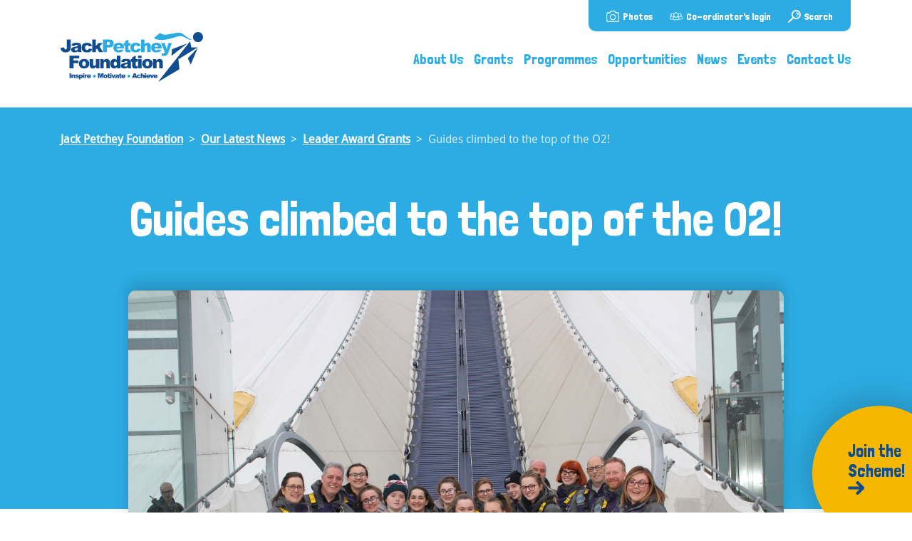

--- FILE ---
content_type: text/html; charset=UTF-8
request_url: https://www.jackpetcheyfoundation.org.uk/our-stories/leader-award-grants/guides-climbed-to-the-top-of-the-o2/
body_size: 30854
content:

<!DOCTYPE html>

<html lang="en-GB">

<head>
    <title>Guides climbed to the top of the O2! | Jack Petchey Foundation</title>
	<!-- Meta -->
	
	<meta name="title" content="Guides climbed to the top of the O2! | Jack Petchey Foundation">
	<meta name="description" content="Guides from their Greater London Kent district were treated to a trip to complete the ‘Up at the O2’ climb in London. This event also coincided with the Goddington Rangers’ 10-year anniversary, so was a special day all round! The unit used their Leader Award Grant from the Jack Petchey Foundation to book this exciting&hellip;">

	<meta charset="
	UTF-8	" />
	<meta http-equiv="X-UA-Compatible" content="IE=edge">
	<meta name="viewport" content="width=device-width, initial-scale=1.0">

	
	<script>
/* Google Tag Manager / Google Analytics and Consent */
window.dataLayer = window.dataLayer || [];
function gtag(){dataLayer.push(arguments);}

gtag('consent', 'default', {
    'ad_storage': 'denied',
    'analytics_storage': 'denied'
});


function loadCookieControl() {
    /* Civic cookies config */
    CookieControl.load({
        apiKey: '5f801dcabe90a183dab7c4dd8a1f4acafc7311b4',
        product: 'CUSTOM',
        necessaryCookies: [],
        optionalCookies: [
            {
                name : 'functional',
                label: 'Functional',
                description: 'Functional cookies are used to help us personalise your user experience, like remembering your chosen language. ' +
                'These cookies are anonymous and do not store any personally identifiable data.',
                onAccept : function(){
                },
                onRevoke: function(){
                }
            },
            {
                name: 'analytics',
                label: 'Analytics',
                description: 'Analytical cookies help us understand how people use our website. These cookies help provide ' +
                'information on metrics such as the number of visitors, what pages are visited etc.',
                cookies: ['_ga', '_gid', '_gat', '__utma', '__utmt', '__utmb', '__utmc', '__utmz', '__utmv',
                            'dtCookie', 'dtLatC', 'dtPC', 'dtSa', 'dtValidationCookie', 'dtDisabled', 'rxVisitor', 'rxvt'],
                onAccept: function(){
                    gtag('consent', 'update', {'analytics_storage': 'granted'});
                },
                onRevoke: function(){
                    gtag('consent', 'update', {'analytics_storage': 'denied'});
                }
            },
            {
                name: 'marketing',
                label: 'Marketing',
                description: 'Marketing cookies are used to help you interact with the website and social media channels.',
                onAccept: function(){
                    gtag('consent', 'update', {'ad_storage': 'granted'});
                },
                onRevoke: function(){
                    gtag('consent', 'update', {'ad_storage': 'denied'});
                }
            }
        ],
        mode: 'GDPR',
        consentCookieExpiry: 365,
        initialState: 'notify',
        notifyOnce: false,
        rejectButton: true,
        layout: 'slideout',
        position: 'left',
        theme: 'light',
        toggleType: 'slider',
        settingsStyle: 'button',
        notifyDismissButton: false,
        branding: {
            fontFamily: "Droid Sans, sans-serif",
            fontSizeTitle: "22px",
            fontSizeHeaders: "22px",
            fontSize: "18px",
            acceptText: "#ffffff",
            acceptBackground: "#2CACE2",
        },
        text: {
            accept: 'Accept All',
            reject: 'Reject All',
            settings: 'Manage Cookies',
            title: 'Cookies',
            intro: 'The Jack Petchey Foundation website, like many others, uses cookies. Cookies are small text files placed on your ' +
            'computer/mobile device. They collect standard information anonymously about what pages are viewed and in what order, ' +
            'which we can then use to analyse traffic and make the website better. We never (and cannot) track any personally ' +
            'identifiable information of visitors to our site.',
            notifyTitle: 'We value your privacy',
            notifyDescription: 'We use cookies to enhance your browsing experience. We use them in order to measure results on our website, ' +
            'such as analysing our traffic. By clicking "Accept All" you consent to our use of cookies. You can always change/withdraw your consent later.',
            necessaryTitle: 'Necessary',
            necessaryDescription: 'Necessary cookies are required to enable the basic features of the website to work, such as ' +
            'remembering what pages you have visited during your session. These cookies do not store any personally identifiable data.',
            acceptSettings: "Accept All",
            rejectSettings: "Reject All"
        },
        setInnerHTML: true,
        statement : {
            description: 'View our',
            name : 'Privacy policy',
            url: 'https://www.jackpetcheyfoundation.org.uk/privacy/',
            updated : '13/09/2023'
        },
    });
}

        // Google Tag Manager
        (function(w,d,s,l,i){w[l]=w[l]||[];w[l].push({'gtm.start':
        new Date().getTime(),event:'gtm.js'});var f=d.getElementsByTagName(s)[0],
        j=d.createElement(s),dl=l!='dataLayer'?'&l='+l:'';j.async=true;j.src=
        'https://www.googletagmanager.com/gtm.js?id='+i+dl;f.parentNode.insertBefore(j,f);
        })(window,document,'script','dataLayer','GTM-5B9SRDZ');
        // End Google Tag Manager
        </script>
        <script src="https://cc.cdn.civiccomputing.com/9/cookieControl-9.x.min.js" onLoad="loadCookieControl();"></script>
        <meta name='robots' content='index, follow, max-image-preview:large, max-snippet:-1, max-video-preview:-1' />
<meta name="dlm-version" content="5.1.6">
	<!-- This site is optimized with the Yoast SEO plugin v26.8 - https://yoast.com/product/yoast-seo-wordpress/ -->
	<link rel="canonical" href="https://jackpetchey.brew-systems.co.uk/our-stories/leader-award-grants/guides-climbed-to-the-top-of-the-o2/" />
	<meta name="author" content="Chelsea" />
	<meta name="twitter:label1" content="Written by" />
	<meta name="twitter:data1" content="Chelsea" />
	<meta name="twitter:label2" content="Estimated reading time" />
	<meta name="twitter:data2" content="1 minute" />
	<script type="application/ld+json" class="yoast-schema-graph">{"@context":"https://schema.org","@graph":[{"@type":"Article","@id":"https://jackpetchey.brew-systems.co.uk/our-stories/leader-award-grants/guides-climbed-to-the-top-of-the-o2/#article","isPartOf":{"@id":"https://jackpetchey.brew-systems.co.uk/our-stories/leader-award-grants/guides-climbed-to-the-top-of-the-o2/"},"author":{"name":"Chelsea","@id":"https://jackpetchey.brew-systems.co.uk/#/schema/person/ce56200aa5d3bc9b4e9df25bb3faba19"},"headline":"Guides climbed to the top of the O2!","datePublished":"2019-05-08T13:47:29+00:00","dateModified":"2020-02-17T15:28:41+00:00","mainEntityOfPage":{"@id":"https://jackpetchey.brew-systems.co.uk/our-stories/leader-award-grants/guides-climbed-to-the-top-of-the-o2/"},"wordCount":292,"publisher":{"@id":"https://jackpetchey.brew-systems.co.uk/#organization"},"image":{"@id":"https://jackpetchey.brew-systems.co.uk/our-stories/leader-award-grants/guides-climbed-to-the-top-of-the-o2/#primaryimage"},"thumbnailUrl":"https://www.jackpetcheyfoundation.org.uk/core-assets/uploads/2019/05/guides-o2-climb.jpg","articleSection":["Leader Award Grants"],"inLanguage":"en-GB"},{"@type":"WebPage","@id":"https://jackpetchey.brew-systems.co.uk/our-stories/leader-award-grants/guides-climbed-to-the-top-of-the-o2/","url":"https://jackpetchey.brew-systems.co.uk/our-stories/leader-award-grants/guides-climbed-to-the-top-of-the-o2/","name":"Guides climbed to the top of the O2! - Jack Petchey Foundation","isPartOf":{"@id":"https://jackpetchey.brew-systems.co.uk/#website"},"primaryImageOfPage":{"@id":"https://jackpetchey.brew-systems.co.uk/our-stories/leader-award-grants/guides-climbed-to-the-top-of-the-o2/#primaryimage"},"image":{"@id":"https://jackpetchey.brew-systems.co.uk/our-stories/leader-award-grants/guides-climbed-to-the-top-of-the-o2/#primaryimage"},"thumbnailUrl":"https://www.jackpetcheyfoundation.org.uk/core-assets/uploads/2019/05/guides-o2-climb.jpg","datePublished":"2019-05-08T13:47:29+00:00","dateModified":"2020-02-17T15:28:41+00:00","breadcrumb":{"@id":"https://jackpetchey.brew-systems.co.uk/our-stories/leader-award-grants/guides-climbed-to-the-top-of-the-o2/#breadcrumb"},"inLanguage":"en-GB","potentialAction":[{"@type":"ReadAction","target":["https://jackpetchey.brew-systems.co.uk/our-stories/leader-award-grants/guides-climbed-to-the-top-of-the-o2/"]}]},{"@type":"ImageObject","inLanguage":"en-GB","@id":"https://jackpetchey.brew-systems.co.uk/our-stories/leader-award-grants/guides-climbed-to-the-top-of-the-o2/#primaryimage","url":"https://www.jackpetcheyfoundation.org.uk/core-assets/uploads/2019/05/guides-o2-climb.jpg","contentUrl":"https://www.jackpetcheyfoundation.org.uk/core-assets/uploads/2019/05/guides-o2-climb.jpg","width":2700,"height":1800},{"@type":"BreadcrumbList","@id":"https://jackpetchey.brew-systems.co.uk/our-stories/leader-award-grants/guides-climbed-to-the-top-of-the-o2/#breadcrumb","itemListElement":[{"@type":"ListItem","position":1,"name":"Home","item":"https://www.jackpetcheyfoundation.org.uk/"},{"@type":"ListItem","position":2,"name":"Guides climbed to the top of the O2!"}]},{"@type":"WebSite","@id":"https://jackpetchey.brew-systems.co.uk/#website","url":"https://jackpetchey.brew-systems.co.uk/","name":"Jack Petchey Foundation","description":"Inspire | Motivate | Achieve","publisher":{"@id":"https://jackpetchey.brew-systems.co.uk/#organization"},"potentialAction":[{"@type":"SearchAction","target":{"@type":"EntryPoint","urlTemplate":"https://jackpetchey.brew-systems.co.uk/?s={search_term_string}"},"query-input":{"@type":"PropertyValueSpecification","valueRequired":true,"valueName":"search_term_string"}}],"inLanguage":"en-GB"},{"@type":"Organization","@id":"https://jackpetchey.brew-systems.co.uk/#organization","name":"Jack Petchey Foundation","url":"https://jackpetchey.brew-systems.co.uk/","logo":{"@type":"ImageObject","inLanguage":"en-GB","@id":"https://jackpetchey.brew-systems.co.uk/#/schema/logo/image/","url":"https://www.jackpetcheyfoundation.org.uk/core-assets/uploads/2018/11/cropped-favicon.png","contentUrl":"https://www.jackpetcheyfoundation.org.uk/core-assets/uploads/2018/11/cropped-favicon.png","width":133,"height":133,"caption":"Jack Petchey Foundation"},"image":{"@id":"https://jackpetchey.brew-systems.co.uk/#/schema/logo/image/"}},{"@type":"Person","@id":"https://jackpetchey.brew-systems.co.uk/#/schema/person/ce56200aa5d3bc9b4e9df25bb3faba19","name":"Chelsea","image":{"@type":"ImageObject","inLanguage":"en-GB","@id":"https://jackpetchey.brew-systems.co.uk/#/schema/person/image/","url":"https://secure.gravatar.com/avatar/ad6763f2068ce6777148889aa89d07e0faf2eec4acb898bc4bb00c3aa02f018c?s=96&d=mm&r=g","contentUrl":"https://secure.gravatar.com/avatar/ad6763f2068ce6777148889aa89d07e0faf2eec4acb898bc4bb00c3aa02f018c?s=96&d=mm&r=g","caption":"Chelsea"},"url":"https://www.jackpetcheyfoundation.org.uk/author/chelsea-bitonio/"}]}</script>
	<!-- / Yoast SEO plugin. -->


<!-- Hubbub v.1.36.3 https://morehubbub.com/ -->
<meta property="og:locale" content="en_GB" />
<meta property="og:type" content="article" />
<meta property="og:title" content="Guides climbed to the top of the O2!" />
<meta property="og:description" content="Guides from their Greater London Kent district were treated to a trip to complete the ‘Up at the O2’ climb in London. This event also coincided with the Goddington Rangers’ 10-year anniversary, so was a" />
<meta property="og:url" content="https://www.jackpetcheyfoundation.org.uk/our-stories/leader-award-grants/guides-climbed-to-the-top-of-the-o2/" />
<meta property="og:site_name" content="Jack Petchey Foundation" />
<meta property="og:updated_time" content="2020-02-17T15:28:41+00:00" />
<meta property="article:published_time" content="2019-05-08T13:47:29+00:00" />
<meta property="article:modified_time" content="2020-02-17T15:28:41+00:00" />
<meta name="twitter:card" content="summary_large_image" />
<meta name="twitter:title" content="Guides climbed to the top of the O2!" />
<meta name="twitter:description" content="Guides from their Greater London Kent district were treated to a trip to complete the ‘Up at the O2’ climb in London. This event also coincided with the Goddington Rangers’ 10-year anniversary, so was a" />
<meta class="flipboard-article" content="Guides from their Greater London Kent district were treated to a trip to complete the ‘Up at the O2’ climb in London. This event also coincided with the Goddington Rangers’ 10-year anniversary, so was a" />
<meta property="og:image" content="https://www.jackpetcheyfoundation.org.uk/core-assets/uploads/2019/05/guides-o2-climb.jpg" />
<meta name="twitter:image" content="https://www.jackpetcheyfoundation.org.uk/core-assets/uploads/2019/05/guides-o2-climb.jpg" />
<meta property="og:image:width" content="2700" />
<meta property="og:image:height" content="1800" />
<!-- Hubbub v.1.36.3 https://morehubbub.com/ -->
<link rel="alternate" type="application/rss+xml" title="Jack Petchey Foundation &raquo; Guides climbed to the top of the O2! Comments Feed" href="https://www.jackpetcheyfoundation.org.uk/our-stories/leader-award-grants/guides-climbed-to-the-top-of-the-o2/feed/" />
<style id='wp-img-auto-sizes-contain-inline-css' type='text/css'>
img:is([sizes=auto i],[sizes^="auto," i]){contain-intrinsic-size:3000px 1500px}
/*# sourceURL=wp-img-auto-sizes-contain-inline-css */
</style>
<link rel='stylesheet' id='wp-block-library-css' href='https://www.jackpetcheyfoundation.org.uk/wp-includes/css/dist/block-library/style.min.css?ver=6.9' type='text/css' media='all' />
<style id='global-styles-inline-css' type='text/css'>
:root{--wp--preset--aspect-ratio--square: 1;--wp--preset--aspect-ratio--4-3: 4/3;--wp--preset--aspect-ratio--3-4: 3/4;--wp--preset--aspect-ratio--3-2: 3/2;--wp--preset--aspect-ratio--2-3: 2/3;--wp--preset--aspect-ratio--16-9: 16/9;--wp--preset--aspect-ratio--9-16: 9/16;--wp--preset--color--black: #000000;--wp--preset--color--cyan-bluish-gray: #abb8c3;--wp--preset--color--white: #ffffff;--wp--preset--color--pale-pink: #f78da7;--wp--preset--color--vivid-red: #cf2e2e;--wp--preset--color--luminous-vivid-orange: #ff6900;--wp--preset--color--luminous-vivid-amber: #fcb900;--wp--preset--color--light-green-cyan: #7bdcb5;--wp--preset--color--vivid-green-cyan: #00d084;--wp--preset--color--pale-cyan-blue: #8ed1fc;--wp--preset--color--vivid-cyan-blue: #0693e3;--wp--preset--color--vivid-purple: #9b51e0;--wp--preset--gradient--vivid-cyan-blue-to-vivid-purple: linear-gradient(135deg,rgb(6,147,227) 0%,rgb(155,81,224) 100%);--wp--preset--gradient--light-green-cyan-to-vivid-green-cyan: linear-gradient(135deg,rgb(122,220,180) 0%,rgb(0,208,130) 100%);--wp--preset--gradient--luminous-vivid-amber-to-luminous-vivid-orange: linear-gradient(135deg,rgb(252,185,0) 0%,rgb(255,105,0) 100%);--wp--preset--gradient--luminous-vivid-orange-to-vivid-red: linear-gradient(135deg,rgb(255,105,0) 0%,rgb(207,46,46) 100%);--wp--preset--gradient--very-light-gray-to-cyan-bluish-gray: linear-gradient(135deg,rgb(238,238,238) 0%,rgb(169,184,195) 100%);--wp--preset--gradient--cool-to-warm-spectrum: linear-gradient(135deg,rgb(74,234,220) 0%,rgb(151,120,209) 20%,rgb(207,42,186) 40%,rgb(238,44,130) 60%,rgb(251,105,98) 80%,rgb(254,248,76) 100%);--wp--preset--gradient--blush-light-purple: linear-gradient(135deg,rgb(255,206,236) 0%,rgb(152,150,240) 100%);--wp--preset--gradient--blush-bordeaux: linear-gradient(135deg,rgb(254,205,165) 0%,rgb(254,45,45) 50%,rgb(107,0,62) 100%);--wp--preset--gradient--luminous-dusk: linear-gradient(135deg,rgb(255,203,112) 0%,rgb(199,81,192) 50%,rgb(65,88,208) 100%);--wp--preset--gradient--pale-ocean: linear-gradient(135deg,rgb(255,245,203) 0%,rgb(182,227,212) 50%,rgb(51,167,181) 100%);--wp--preset--gradient--electric-grass: linear-gradient(135deg,rgb(202,248,128) 0%,rgb(113,206,126) 100%);--wp--preset--gradient--midnight: linear-gradient(135deg,rgb(2,3,129) 0%,rgb(40,116,252) 100%);--wp--preset--font-size--small: 13px;--wp--preset--font-size--medium: 20px;--wp--preset--font-size--large: 36px;--wp--preset--font-size--x-large: 42px;--wp--preset--spacing--20: 0.44rem;--wp--preset--spacing--30: 0.67rem;--wp--preset--spacing--40: 1rem;--wp--preset--spacing--50: 1.5rem;--wp--preset--spacing--60: 2.25rem;--wp--preset--spacing--70: 3.38rem;--wp--preset--spacing--80: 5.06rem;--wp--preset--shadow--natural: 6px 6px 9px rgba(0, 0, 0, 0.2);--wp--preset--shadow--deep: 12px 12px 50px rgba(0, 0, 0, 0.4);--wp--preset--shadow--sharp: 6px 6px 0px rgba(0, 0, 0, 0.2);--wp--preset--shadow--outlined: 6px 6px 0px -3px rgb(255, 255, 255), 6px 6px rgb(0, 0, 0);--wp--preset--shadow--crisp: 6px 6px 0px rgb(0, 0, 0);}:where(.is-layout-flex){gap: 0.5em;}:where(.is-layout-grid){gap: 0.5em;}body .is-layout-flex{display: flex;}.is-layout-flex{flex-wrap: wrap;align-items: center;}.is-layout-flex > :is(*, div){margin: 0;}body .is-layout-grid{display: grid;}.is-layout-grid > :is(*, div){margin: 0;}:where(.wp-block-columns.is-layout-flex){gap: 2em;}:where(.wp-block-columns.is-layout-grid){gap: 2em;}:where(.wp-block-post-template.is-layout-flex){gap: 1.25em;}:where(.wp-block-post-template.is-layout-grid){gap: 1.25em;}.has-black-color{color: var(--wp--preset--color--black) !important;}.has-cyan-bluish-gray-color{color: var(--wp--preset--color--cyan-bluish-gray) !important;}.has-white-color{color: var(--wp--preset--color--white) !important;}.has-pale-pink-color{color: var(--wp--preset--color--pale-pink) !important;}.has-vivid-red-color{color: var(--wp--preset--color--vivid-red) !important;}.has-luminous-vivid-orange-color{color: var(--wp--preset--color--luminous-vivid-orange) !important;}.has-luminous-vivid-amber-color{color: var(--wp--preset--color--luminous-vivid-amber) !important;}.has-light-green-cyan-color{color: var(--wp--preset--color--light-green-cyan) !important;}.has-vivid-green-cyan-color{color: var(--wp--preset--color--vivid-green-cyan) !important;}.has-pale-cyan-blue-color{color: var(--wp--preset--color--pale-cyan-blue) !important;}.has-vivid-cyan-blue-color{color: var(--wp--preset--color--vivid-cyan-blue) !important;}.has-vivid-purple-color{color: var(--wp--preset--color--vivid-purple) !important;}.has-black-background-color{background-color: var(--wp--preset--color--black) !important;}.has-cyan-bluish-gray-background-color{background-color: var(--wp--preset--color--cyan-bluish-gray) !important;}.has-white-background-color{background-color: var(--wp--preset--color--white) !important;}.has-pale-pink-background-color{background-color: var(--wp--preset--color--pale-pink) !important;}.has-vivid-red-background-color{background-color: var(--wp--preset--color--vivid-red) !important;}.has-luminous-vivid-orange-background-color{background-color: var(--wp--preset--color--luminous-vivid-orange) !important;}.has-luminous-vivid-amber-background-color{background-color: var(--wp--preset--color--luminous-vivid-amber) !important;}.has-light-green-cyan-background-color{background-color: var(--wp--preset--color--light-green-cyan) !important;}.has-vivid-green-cyan-background-color{background-color: var(--wp--preset--color--vivid-green-cyan) !important;}.has-pale-cyan-blue-background-color{background-color: var(--wp--preset--color--pale-cyan-blue) !important;}.has-vivid-cyan-blue-background-color{background-color: var(--wp--preset--color--vivid-cyan-blue) !important;}.has-vivid-purple-background-color{background-color: var(--wp--preset--color--vivid-purple) !important;}.has-black-border-color{border-color: var(--wp--preset--color--black) !important;}.has-cyan-bluish-gray-border-color{border-color: var(--wp--preset--color--cyan-bluish-gray) !important;}.has-white-border-color{border-color: var(--wp--preset--color--white) !important;}.has-pale-pink-border-color{border-color: var(--wp--preset--color--pale-pink) !important;}.has-vivid-red-border-color{border-color: var(--wp--preset--color--vivid-red) !important;}.has-luminous-vivid-orange-border-color{border-color: var(--wp--preset--color--luminous-vivid-orange) !important;}.has-luminous-vivid-amber-border-color{border-color: var(--wp--preset--color--luminous-vivid-amber) !important;}.has-light-green-cyan-border-color{border-color: var(--wp--preset--color--light-green-cyan) !important;}.has-vivid-green-cyan-border-color{border-color: var(--wp--preset--color--vivid-green-cyan) !important;}.has-pale-cyan-blue-border-color{border-color: var(--wp--preset--color--pale-cyan-blue) !important;}.has-vivid-cyan-blue-border-color{border-color: var(--wp--preset--color--vivid-cyan-blue) !important;}.has-vivid-purple-border-color{border-color: var(--wp--preset--color--vivid-purple) !important;}.has-vivid-cyan-blue-to-vivid-purple-gradient-background{background: var(--wp--preset--gradient--vivid-cyan-blue-to-vivid-purple) !important;}.has-light-green-cyan-to-vivid-green-cyan-gradient-background{background: var(--wp--preset--gradient--light-green-cyan-to-vivid-green-cyan) !important;}.has-luminous-vivid-amber-to-luminous-vivid-orange-gradient-background{background: var(--wp--preset--gradient--luminous-vivid-amber-to-luminous-vivid-orange) !important;}.has-luminous-vivid-orange-to-vivid-red-gradient-background{background: var(--wp--preset--gradient--luminous-vivid-orange-to-vivid-red) !important;}.has-very-light-gray-to-cyan-bluish-gray-gradient-background{background: var(--wp--preset--gradient--very-light-gray-to-cyan-bluish-gray) !important;}.has-cool-to-warm-spectrum-gradient-background{background: var(--wp--preset--gradient--cool-to-warm-spectrum) !important;}.has-blush-light-purple-gradient-background{background: var(--wp--preset--gradient--blush-light-purple) !important;}.has-blush-bordeaux-gradient-background{background: var(--wp--preset--gradient--blush-bordeaux) !important;}.has-luminous-dusk-gradient-background{background: var(--wp--preset--gradient--luminous-dusk) !important;}.has-pale-ocean-gradient-background{background: var(--wp--preset--gradient--pale-ocean) !important;}.has-electric-grass-gradient-background{background: var(--wp--preset--gradient--electric-grass) !important;}.has-midnight-gradient-background{background: var(--wp--preset--gradient--midnight) !important;}.has-small-font-size{font-size: var(--wp--preset--font-size--small) !important;}.has-medium-font-size{font-size: var(--wp--preset--font-size--medium) !important;}.has-large-font-size{font-size: var(--wp--preset--font-size--large) !important;}.has-x-large-font-size{font-size: var(--wp--preset--font-size--x-large) !important;}
/*# sourceURL=global-styles-inline-css */
</style>

<style id='classic-theme-styles-inline-css' type='text/css'>
/*! This file is auto-generated */
.wp-block-button__link{color:#fff;background-color:#32373c;border-radius:9999px;box-shadow:none;text-decoration:none;padding:calc(.667em + 2px) calc(1.333em + 2px);font-size:1.125em}.wp-block-file__button{background:#32373c;color:#fff;text-decoration:none}
/*# sourceURL=/wp-includes/css/classic-themes.min.css */
</style>
<link rel='stylesheet' id='bbp-default-css' href='https://www.jackpetcheyfoundation.org.uk/core-assets/plugins/bbpress/templates/default/css/bbpress.min.css?ver=2.6.14' type='text/css' media='all' />
<link rel='stylesheet' id='wpdm-fonticon-css' href='https://www.jackpetcheyfoundation.org.uk/core-assets/plugins/download-manager/assets/wpdm-iconfont/css/wpdm-icons.css?ver=6.9' type='text/css' media='all' />
<link rel='stylesheet' id='wpdm-front-css' href='https://www.jackpetcheyfoundation.org.uk/core-assets/plugins/download-manager/assets/css/front.min.css?ver=3.3.46' type='text/css' media='all' />
<link rel='stylesheet' id='wpdm-front-dark-css' href='https://www.jackpetcheyfoundation.org.uk/core-assets/plugins/download-manager/assets/css/front-dark.min.css?ver=3.3.46' type='text/css' media='all' />
<link rel='stylesheet' id='events-manager-css' href='https://www.jackpetcheyfoundation.org.uk/core-assets/plugins/events-manager/includes/css/events-manager.min.css?ver=7.2.3.1' type='text/css' media='all' />
<style id='events-manager-inline-css' type='text/css'>
body .em { --font-family : inherit; --font-weight : inherit; --font-size : 1em; --line-height : inherit; }
/*# sourceURL=events-manager-inline-css */
</style>
<link rel='stylesheet' id='tweet-button-css' href='https://www.jackpetcheyfoundation.org.uk/core-assets/plugins/the-tweet-button/public/css/tweet-button-public.css?ver=1.0.0' type='text/css' media='all' />
<link rel='stylesheet' id='main-style-css' href='https://www.jackpetcheyfoundation.org.uk/core-assets/themes/ce_core/css/style.css?ver=1.0' type='text/css' media='all' />
<link rel='stylesheet' id='dpsp-frontend-style-pro-css' href='https://www.jackpetcheyfoundation.org.uk/core-assets/plugins/social-pug/assets/dist/style-frontend-pro.css?ver=1.36.3' type='text/css' media='all' />
<style id='dpsp-frontend-style-pro-inline-css' type='text/css'>

				@media screen and ( max-width : 720px ) {
					.dpsp-content-wrapper.dpsp-hide-on-mobile,
					.dpsp-share-text.dpsp-hide-on-mobile {
						display: none;
					}
					.dpsp-has-spacing .dpsp-networks-btns-wrapper li {
						margin:0 2% 10px 0;
					}
					.dpsp-network-btn.dpsp-has-label:not(.dpsp-has-count) {
						max-height: 40px;
						padding: 0;
						justify-content: center;
					}
					.dpsp-content-wrapper.dpsp-size-small .dpsp-network-btn.dpsp-has-label:not(.dpsp-has-count){
						max-height: 32px;
					}
					.dpsp-content-wrapper.dpsp-size-large .dpsp-network-btn.dpsp-has-label:not(.dpsp-has-count){
						max-height: 46px;
					}
				}
			
/*# sourceURL=dpsp-frontend-style-pro-inline-css */
</style>
<script type="text/javascript" src="https://www.jackpetcheyfoundation.org.uk/wp-includes/js/jquery/jquery.min.js?ver=3.7.1" id="jquery-core-js"></script>
<script type="text/javascript" src="https://www.jackpetcheyfoundation.org.uk/wp-includes/js/jquery/jquery-migrate.min.js?ver=3.4.1" id="jquery-migrate-js"></script>
<script type="text/javascript" src="https://www.jackpetcheyfoundation.org.uk/core-assets/plugins/download-manager/assets/js/wpdm.min.js?ver=6.9" id="wpdm-frontend-js-js"></script>
<script type="text/javascript" id="wpdm-frontjs-js-extra">
/* <![CDATA[ */
var wpdm_url = {"home":"https://www.jackpetcheyfoundation.org.uk/","site":"https://www.jackpetcheyfoundation.org.uk/","ajax":"https://www.jackpetcheyfoundation.org.uk/wp-admin/admin-ajax.php"};
var wpdm_js = {"spinner":"\u003Ci class=\"wpdm-icon wpdm-sun wpdm-spin\"\u003E\u003C/i\u003E","client_id":"c2aec9c5482f88a6d50a4f6fd9827084"};
var wpdm_strings = {"pass_var":"Password Verified!","pass_var_q":"Please click following button to start download.","start_dl":"Start Download"};
//# sourceURL=wpdm-frontjs-js-extra
/* ]]> */
</script>
<script type="text/javascript" src="https://www.jackpetcheyfoundation.org.uk/core-assets/plugins/download-manager/assets/js/front.min.js?ver=3.3.46" id="wpdm-frontjs-js"></script>
<script type="text/javascript" src="https://www.jackpetcheyfoundation.org.uk/wp-includes/js/jquery/ui/core.min.js?ver=1.13.3" id="jquery-ui-core-js"></script>
<script type="text/javascript" src="https://www.jackpetcheyfoundation.org.uk/wp-includes/js/jquery/ui/mouse.min.js?ver=1.13.3" id="jquery-ui-mouse-js"></script>
<script type="text/javascript" src="https://www.jackpetcheyfoundation.org.uk/wp-includes/js/jquery/ui/sortable.min.js?ver=1.13.3" id="jquery-ui-sortable-js"></script>
<script type="text/javascript" src="https://www.jackpetcheyfoundation.org.uk/wp-includes/js/jquery/ui/datepicker.min.js?ver=1.13.3" id="jquery-ui-datepicker-js"></script>
<script type="text/javascript" id="jquery-ui-datepicker-js-after">
/* <![CDATA[ */
jQuery(function(jQuery){jQuery.datepicker.setDefaults({"closeText":"Close","currentText":"Today","monthNames":["January","February","March","April","May","June","July","August","September","October","November","December"],"monthNamesShort":["Jan","Feb","Mar","Apr","May","Jun","Jul","Aug","Sep","Oct","Nov","Dec"],"nextText":"Next","prevText":"Previous","dayNames":["Sunday","Monday","Tuesday","Wednesday","Thursday","Friday","Saturday"],"dayNamesShort":["Sun","Mon","Tue","Wed","Thu","Fri","Sat"],"dayNamesMin":["S","M","T","W","T","F","S"],"dateFormat":"d MM yy","firstDay":1,"isRTL":false});});
//# sourceURL=jquery-ui-datepicker-js-after
/* ]]> */
</script>
<script type="text/javascript" src="https://www.jackpetcheyfoundation.org.uk/wp-includes/js/jquery/ui/resizable.min.js?ver=1.13.3" id="jquery-ui-resizable-js"></script>
<script type="text/javascript" src="https://www.jackpetcheyfoundation.org.uk/wp-includes/js/jquery/ui/draggable.min.js?ver=1.13.3" id="jquery-ui-draggable-js"></script>
<script type="text/javascript" src="https://www.jackpetcheyfoundation.org.uk/wp-includes/js/jquery/ui/controlgroup.min.js?ver=1.13.3" id="jquery-ui-controlgroup-js"></script>
<script type="text/javascript" src="https://www.jackpetcheyfoundation.org.uk/wp-includes/js/jquery/ui/checkboxradio.min.js?ver=1.13.3" id="jquery-ui-checkboxradio-js"></script>
<script type="text/javascript" src="https://www.jackpetcheyfoundation.org.uk/wp-includes/js/jquery/ui/button.min.js?ver=1.13.3" id="jquery-ui-button-js"></script>
<script type="text/javascript" src="https://www.jackpetcheyfoundation.org.uk/wp-includes/js/jquery/ui/dialog.min.js?ver=1.13.3" id="jquery-ui-dialog-js"></script>
<script type="text/javascript" id="events-manager-js-extra">
/* <![CDATA[ */
var EM = {"ajaxurl":"https://www.jackpetcheyfoundation.org.uk/wp-admin/admin-ajax.php","locationajaxurl":"https://www.jackpetcheyfoundation.org.uk/wp-admin/admin-ajax.php?action=locations_search","firstDay":"1","locale":"en","dateFormat":"yy-mm-dd","ui_css":"https://www.jackpetcheyfoundation.org.uk/core-assets/plugins/events-manager/includes/css/jquery-ui/build.min.css","show24hours":"0","is_ssl":"1","autocomplete_limit":"10","calendar":{"breakpoints":{"small":560,"medium":908,"large":false},"month_format":"M Y"},"phone":"","datepicker":{"format":"d/m/Y"},"search":{"breakpoints":{"small":650,"medium":850,"full":false}},"url":"https://www.jackpetcheyfoundation.org.uk/core-assets/plugins/events-manager","assets":{"input.em-uploader":{"js":{"em-uploader":{"url":"https://www.jackpetcheyfoundation.org.uk/core-assets/plugins/events-manager/includes/js/em-uploader.js?v=7.2.3.1","event":"em_uploader_ready"}}},".em-event-editor":{"js":{"event-editor":{"url":"https://www.jackpetcheyfoundation.org.uk/core-assets/plugins/events-manager/includes/js/events-manager-event-editor.js?v=7.2.3.1","event":"em_event_editor_ready"}},"css":{"event-editor":"https://www.jackpetcheyfoundation.org.uk/core-assets/plugins/events-manager/includes/css/events-manager-event-editor.min.css?v=7.2.3.1"}},".em-recurrence-sets, .em-timezone":{"js":{"luxon":{"url":"luxon/luxon.js?v=7.2.3.1","event":"em_luxon_ready"}}},".em-booking-form, #em-booking-form, .em-booking-recurring, .em-event-booking-form":{"js":{"em-bookings":{"url":"https://www.jackpetcheyfoundation.org.uk/core-assets/plugins/events-manager/includes/js/bookingsform.js?v=7.2.3.1","event":"em_booking_form_js_loaded"}}},"#em-opt-archetypes":{"js":{"archetypes":"https://www.jackpetcheyfoundation.org.uk/core-assets/plugins/events-manager/includes/js/admin-archetype-editor.js?v=7.2.3.1","archetypes_ms":"https://www.jackpetcheyfoundation.org.uk/core-assets/plugins/events-manager/includes/js/admin-archetypes.js?v=7.2.3.1","qs":"qs/qs.js?v=7.2.3.1"}}},"cached":"","txt_search":"Search","txt_searching":"Searching...","txt_loading":"Loading..."};
//# sourceURL=events-manager-js-extra
/* ]]> */
</script>
<script type="text/javascript" src="https://www.jackpetcheyfoundation.org.uk/core-assets/plugins/events-manager/includes/js/events-manager.js?ver=7.2.3.1" id="events-manager-js"></script>
<script type="text/javascript" src="https://www.jackpetcheyfoundation.org.uk/core-assets/plugins/the-tweet-button/public/js/twitter-widgets.js?ver=1.0.0" id="tweet-button-twitter-widgets-js"></script>
<script type="text/javascript" src="https://www.jackpetcheyfoundation.org.uk/core-assets/plugins/the-tweet-button/public/js/tweet-button-public.js?ver=1.0.0" id="tweet-button-js"></script>
<script type="text/javascript" src="https://www.jackpetcheyfoundation.org.uk/core-assets/themes/ce_core/js/packs/brands.min.js?ver=6.9" id="font-awesome-brands-js"></script>
<script type="text/javascript" src="https://www.jackpetcheyfoundation.org.uk/core-assets/themes/ce_core/js/packs/regular.min.js?ver=6.9" id="font-awesome-regular-js"></script>
<script type="text/javascript" src="https://www.jackpetcheyfoundation.org.uk/core-assets/themes/ce_core/js/packs/solid.min.js?ver=6.9" id="font-awesome-solid-js"></script>
<script type="text/javascript" src="https://www.jackpetcheyfoundation.org.uk/core-assets/themes/ce_core/js/packs/light.min.js?ver=6.9" id="font-awesome-light-js"></script>
<script type="text/javascript" src="https://www.jackpetcheyfoundation.org.uk/core-assets/themes/ce_core/js/fontawesome.min.js?ver=6.9" id="font-awesome-script-js"></script>
<script type="text/javascript" src="https://www.jackpetcheyfoundation.org.uk/core-assets/themes/ce_core/js/slick.min.js?ver=6.9" id="slick-script-js"></script>
<script type="text/javascript" src="https://www.jackpetcheyfoundation.org.uk/core-assets/themes/ce_core/js/eqHeights.min.js?ver=6.9" id="eqHeights-script-js"></script>
<script type="text/javascript" src="https://www.jackpetcheyfoundation.org.uk/core-assets/themes/ce_core/js/custom.js?ver=6.9" id="custom-script-js"></script>
<meta name="hubbub-info" description="Hubbub 1.36.3"><style type="text/css">.recentcomments a{display:inline !important;padding:0 !important;margin:0 !important;}</style><meta name="generator" content="WordPress Download Manager 3.3.46" />
                <style>
        /* WPDM Link Template Styles */        </style>
                <style>

            :root {
                --color-primary: #4a8eff;
                --color-primary-rgb: 74, 142, 255;
                --color-primary-hover: #5998ff;
                --color-primary-active: #3281ff;
                --clr-sec: #6c757d;
                --clr-sec-rgb: 108, 117, 125;
                --clr-sec-hover: #6c757d;
                --clr-sec-active: #6c757d;
                --color-secondary: #6c757d;
                --color-secondary-rgb: 108, 117, 125;
                --color-secondary-hover: #6c757d;
                --color-secondary-active: #6c757d;
                --color-success: #018e11;
                --color-success-rgb: 1, 142, 17;
                --color-success-hover: #0aad01;
                --color-success-active: #0c8c01;
                --color-info: #2CA8FF;
                --color-info-rgb: 44, 168, 255;
                --color-info-hover: #2CA8FF;
                --color-info-active: #2CA8FF;
                --color-warning: #FFB236;
                --color-warning-rgb: 255, 178, 54;
                --color-warning-hover: #FFB236;
                --color-warning-active: #FFB236;
                --color-danger: #ff5062;
                --color-danger-rgb: 255, 80, 98;
                --color-danger-hover: #ff5062;
                --color-danger-active: #ff5062;
                --color-green: #30b570;
                --color-blue: #0073ff;
                --color-purple: #8557D3;
                --color-red: #ff5062;
                --color-muted: rgba(69, 89, 122, 0.6);
                --wpdm-font: "Sen", -apple-system, BlinkMacSystemFont, "Segoe UI", Roboto, Helvetica, Arial, sans-serif, "Apple Color Emoji", "Segoe UI Emoji", "Segoe UI Symbol";
            }

            .wpdm-download-link.btn.btn-primary {
                border-radius: 4px;
            }


        </style>
        </head>

<body class="wp-singular post-template-default single single-post postid-2191 single-format-standard wp-custom-logo wp-theme-ce_core">

	<a href="#content" class="sr-only sr-only-focusable">Skip to main content</a>

	<header>
		<div class="container">
			<div class="row">
				<div class="col-12 col-lg-2 col-xl-3">
					<a href="/" class="site-logo">
						<svg xmlns="http://www.w3.org/2000/svg" viewBox="0 0 374.52 131"><title>Jack Petchey Foundation | Inspire, Motivate, Achieve</title><g class="light"><path d="M245.29,16L261.43,2.06s3.18,4.76,14.33,4.9c3.11,0,13-1.87,17.86-2.6,7.12-1.08,13.55-3.29,19.34-2.52,6.36,0.85,8.78,3.4,13.35,6.78,3.78,2.8,7.34,6,10.74,7.85,4.95,2.63,8.48,4.26,8.48,4.26a21.6,21.6,0,0,1-12.56-3c-5.58-3.43-11.62-7-18.71-7s-14.56,3.63-22,5.66c-10.73,2.92-21,4.81-29.51,4.41C250.68,20.31,245.29,16,245.29,16"/><path d="M111.4,19.59h17.14q5.6,0,8.39,2.66t2.79,7.58a10.29,10.29,0,0,1-3,7.9q-3,2.85-9.28,2.85h-5.65V53H111.4V19.59Zm10.36,14.23h2.53q3,0,4.19-1a3.34,3.34,0,0,0,1.21-2.65,3.71,3.71,0,0,0-1-2.66q-1-1.09-3.94-1.09h-2.94v7.45Z"/><path d="M166.64,43.18H148.06a6,6,0,0,0,1.21,3.32,4.39,4.39,0,0,0,3.51,1.57,5.27,5.27,0,0,0,2.6-.68A6.09,6.09,0,0,0,157,45.87l9.13,0.84a13.08,13.08,0,0,1-5.05,5.23q-3,1.58-8.49,1.58A17.39,17.39,0,0,1,145,52.16a11.1,11.1,0,0,1-4.56-4.3,13,13,0,0,1-1.81-6.93,12.18,12.18,0,0,1,3.63-9.18q3.63-3.51,10-3.51a17.84,17.84,0,0,1,8.2,1.57,10.61,10.61,0,0,1,4.58,4.55,16.64,16.64,0,0,1,1.57,7.76v1Zm-9.43-4.44a6.2,6.2,0,0,0-1.45-3.85,4.54,4.54,0,0,0-6.61.59,6.42,6.42,0,0,0-1.07,3.26h9.13Z"/><path d="M178.58,19.59v9.2h5.1v6.79h-5.1v8.57a4.6,4.6,0,0,0,.3,2,1.69,1.69,0,0,0,1.59.77,10.15,10.15,0,0,0,2.87-.59l0.68,6.4a30.14,30.14,0,0,1-6.42.75,11.16,11.16,0,0,1-5.1-.89,5.41,5.41,0,0,1-2.43-2.69,15.84,15.84,0,0,1-.78-5.86v-8.5h-3.42V28.79h3.42V24.35Z"/><path d="M202.63,43.5l8.81,1a12.35,12.35,0,0,1-2.39,4.77,11.11,11.11,0,0,1-4.25,3.13,16.67,16.67,0,0,1-6.57,1.12,24.21,24.21,0,0,1-6.41-.72,11.19,11.19,0,0,1-4.41-2.32,11.69,11.69,0,0,1-2.89-3.77,13.24,13.24,0,0,1-1-5.73,13.51,13.51,0,0,1,1.27-6.21,11.25,11.25,0,0,1,2.55-3.26,11.75,11.75,0,0,1,3.32-2.15,18.43,18.43,0,0,1,6.94-1.11q5.92,0,9,2.12A11.16,11.16,0,0,1,211,36.55l-8.72,1.16a4,4,0,0,0-1.49-2.33,4.85,4.85,0,0,0-2.9-.79,4.68,4.68,0,0,0-3.72,1.65,7.47,7.47,0,0,0-1.42,5,6.49,6.49,0,0,0,1.41,4.52,4.66,4.66,0,0,0,3.6,1.55,5,5,0,0,0,3.06-.93A5.57,5.57,0,0,0,202.63,43.5Z"/><path d="M211.41,19.59h9.27V31.89a12.52,12.52,0,0,1,3.76-2.8,10.67,10.67,0,0,1,4.42-.84,7.8,7.8,0,0,1,6,2.3Q237,32.84,237,37.6V53h-9.31V39.67a4.85,4.85,0,0,0-.84-3.22,3,3,0,0,0-2.37-.94,3.36,3.36,0,0,0-2.73,1.28q-1,1.28-1,4.58V53h-9.27V19.59Z"/><path d="M265.85,43.18H247.27a6,6,0,0,0,1.21,3.32,4.39,4.39,0,0,0,3.5,1.57,5.26,5.26,0,0,0,2.6-.68,6.1,6.1,0,0,0,1.62-1.53l9.13,0.84a13.06,13.06,0,0,1-5.05,5.23q-3,1.58-8.49,1.58a17.39,17.39,0,0,1-7.56-1.35,11.1,11.1,0,0,1-4.57-4.3,13,13,0,0,1-1.81-6.93,12.18,12.18,0,0,1,3.63-9.18q3.63-3.51,10-3.51a17.85,17.85,0,0,1,8.2,1.57,10.61,10.61,0,0,1,4.58,4.55,16.68,16.68,0,0,1,1.57,7.76v1Zm-9.43-4.44A6.18,6.18,0,0,0,255,34.89a4.53,4.53,0,0,0-6.61.59,6.38,6.38,0,0,0-1.07,3.26h9.13Z"/><path d="M264,28.79h9.78l5,16.1,4.63-16.1h9.13l-9.59,25.84q-1.64,4.42-3.35,6-2.41,2.19-7.35,2.19a53.32,53.32,0,0,1-6.19-.54l-0.73-6.47a14.66,14.66,0,0,0,4.46.64,4.33,4.33,0,0,0,2.65-.75A5.71,5.71,0,0,0,274.1,53Z"/><path d="M88.87,112.2a3.74,3.74,0,1,1-3.75,3.74,3.54,3.54,0,0,1,1.12-2.67A3.68,3.68,0,0,1,88.87,112.2Z"/><path d="M179.48,112.2a3.74,3.74,0,1,1-3.75,3.74,3.54,3.54,0,0,1,1.12-2.67A3.69,3.69,0,0,1,179.48,112.2Z"/></g><g class="dark"><polygon points="292.97 45.25 333.6 29.63 291.55 62.62 292.97 45.25"/><polygon points="360.56 41.59 342.11 85.5 334.35 68.9 360.56 41.59"/><polygon points="340.38 24.5 343.87 40.56 360.58 40.23 309.68 71.58 312.3 97.57 256.27 131 340.38 24.5"/><path d="M361.22,26.6a13.3,13.3,0,1,0-13.3-13.3,13.3,13.3,0,0,0,13.3,13.3"/><path d="M16.51,19.59H26.84V37.72a28.51,28.51,0,0,1-1,8.69,10,10,0,0,1-4.08,5.05,13.73,13.73,0,0,1-7.84,2.07,18.13,18.13,0,0,1-7.83-1.37,9.85,9.85,0,0,1-4.29-4A15,15,0,0,1,0,41.68l9.86-1.34a11.27,11.27,0,0,0,.39,3.28,3.56,3.56,0,0,0,1.23,1.73,2.82,2.82,0,0,0,1.68.43,2.78,2.78,0,0,0,2.54-1.29,8.56,8.56,0,0,0,.81-4.33V19.59Z"/><path d="M37.26,36.62l-8.86-.93A10,10,0,0,1,29.85,32a8,8,0,0,1,2.72-2.31,11.4,11.4,0,0,1,3.51-1.09,28.33,28.33,0,0,1,4.83-.39,38.42,38.42,0,0,1,6.69.47,8.6,8.6,0,0,1,4.21,1.95,6.82,6.82,0,0,1,1.87,2.9,10.49,10.49,0,0,1,.68,3.59V47.82a12.84,12.84,0,0,0,.22,2.68A11.93,11.93,0,0,0,55.52,53h-8.7a8.8,8.8,0,0,1-.68-1.42A10.55,10.55,0,0,1,45.82,50a12,12,0,0,1-3.62,2.5,15.07,15.07,0,0,1-5.71,1q-4.33,0-6.57-2a6.36,6.36,0,0,1-2.24-4.94A6.47,6.47,0,0,1,29.29,42q1.62-1.78,6-2.64,5.21-1,6.76-1.47a31.54,31.54,0,0,0,3.28-1.1,3.26,3.26,0,0,0-.71-2.39,3.55,3.55,0,0,0-2.48-.68,6.42,6.42,0,0,0-3.42.73A4,4,0,0,0,37.26,36.62Zm8,4.87q-1.91.68-4,1.21a9.23,9.23,0,0,0-3.58,1.48,2.37,2.37,0,0,0,0,3.49,3.22,3.22,0,0,0,2.24.7,5.77,5.77,0,0,0,2.88-.75,4.54,4.54,0,0,0,1.89-1.83A6.15,6.15,0,0,0,45.29,43V41.49Z"/><path d="M74.45,43.5l8.81,1a12.35,12.35,0,0,1-2.39,4.77,11.11,11.11,0,0,1-4.25,3.13,16.68,16.68,0,0,1-6.57,1.12,24.21,24.21,0,0,1-6.41-.72,11.21,11.21,0,0,1-4.41-2.32,11.7,11.7,0,0,1-2.89-3.77,13.24,13.24,0,0,1-1-5.73,13.51,13.51,0,0,1,1.27-6.21,11.22,11.22,0,0,1,2.55-3.26,11.78,11.78,0,0,1,3.32-2.15,18.43,18.43,0,0,1,6.94-1.11q5.92,0,9,2.12a11.16,11.16,0,0,1,4.36,6.19l-8.72,1.16a4,4,0,0,0-1.49-2.33,4.85,4.85,0,0,0-2.9-.79,4.68,4.68,0,0,0-3.72,1.65,7.47,7.47,0,0,0-1.42,5,6.49,6.49,0,0,0,1.41,4.52,4.66,4.66,0,0,0,3.6,1.55,5,5,0,0,0,3.06-.93A5.56,5.56,0,0,0,74.45,43.5Z"/><path d="M83.22,19.59h9.47V36.82l6.92-8H111l-8.67,8.47L111.52,53H101.08l-4.9-9.69-3.49,3.41V53H83.22V19.59Z"/><path d="M23.63,62h25.5v7.17H34V75H46.92v6.74H34V95.39H23.63V62Z"/><path d="M47.84,83.37a12.1,12.1,0,0,1,3.73-9.12q3.73-3.58,10.09-3.58,7.26,0,11,4.21a13.17,13.17,0,0,1-.72,17.5q-3.7,3.56-10.23,3.56a14.36,14.36,0,0,1-9.43-3A11.88,11.88,0,0,1,47.84,83.37Zm9.29,0a7.29,7.29,0,0,0,1.31,4.78,4.29,4.29,0,0,0,6.58,0q1.29-1.53,1.29-4.89A7.13,7.13,0,0,0,65,78.57,4,4,0,0,0,61.8,77a4.2,4.2,0,0,0-3.35,1.56A7.21,7.21,0,0,0,57.13,83.34Z"/><path d="M102.06,95.39H93.41V91.47a12.75,12.75,0,0,1-3.9,3.44,10.42,10.42,0,0,1-4.84,1,7.88,7.88,0,0,1-6-2.29q-2.17-2.29-2.17-7V71.21H85.8v13.3a4.89,4.89,0,0,0,.84,3.23,3,3,0,0,0,2.37,1,3.38,3.38,0,0,0,2.72-1.28q1.06-1.27,1.06-4.58V71.21h9.27V95.39Z"/><path d="M104.19,71.21h8.63v3.94a12.85,12.85,0,0,1,3.92-3.45,10.31,10.31,0,0,1,4.83-1,7.91,7.91,0,0,1,6,2.29q2.17,2.29,2.17,7.07V95.39h-9.31V82.09a4.84,4.84,0,0,0-.84-3.22,3,3,0,0,0-2.37-.94,3.37,3.37,0,0,0-2.73,1.28q-1,1.28-1,4.58V95.39h-9.27V71.21Z"/><path d="M157.24,62V95.39h-8.67V91.81a11.7,11.7,0,0,1-3.32,3.07,9.49,9.49,0,0,1-4.46,1,8.62,8.62,0,0,1-7.55-3.76A15.61,15.61,0,0,1,130.63,83q0-6,2.88-9.2a9.44,9.44,0,0,1,7.32-3.19,10.19,10.19,0,0,1,3.93.73,8.92,8.92,0,0,1,3.13,2.18V62h9.36ZM148,83.23A6.36,6.36,0,0,0,146.75,79a3.85,3.85,0,0,0-3.05-1.4A3.36,3.36,0,0,0,141,78.93q-1.09,1.34-1.09,4.51A6.8,6.8,0,0,0,141,87.77a3.47,3.47,0,0,0,2.79,1.38,3.73,3.73,0,0,0,3-1.39A7,7,0,0,0,148,83.23Z"/><path d="M167.84,79L159,78.11a9.91,9.91,0,0,1,1.45-3.65,8,8,0,0,1,2.72-2.31A11.39,11.39,0,0,1,166.66,71a28.29,28.29,0,0,1,4.83-.39,38.35,38.35,0,0,1,6.69.47,8.61,8.61,0,0,1,4.21,1.95,6.82,6.82,0,0,1,1.87,2.9,10.45,10.45,0,0,1,.68,3.58V90.24a12.87,12.87,0,0,0,.22,2.67,11.94,11.94,0,0,0,.95,2.47h-8.7a8.77,8.77,0,0,1-.68-1.42,10.38,10.38,0,0,1-.32-1.54,12,12,0,0,1-3.62,2.5,15.07,15.07,0,0,1-5.71,1q-4.33,0-6.57-2A6.36,6.36,0,0,1,158.26,89a6.48,6.48,0,0,1,1.62-4.53q1.62-1.78,6-2.64,5.21-1,6.76-1.47a31.92,31.92,0,0,0,3.28-1.1,3.27,3.27,0,0,0-.71-2.39,3.55,3.55,0,0,0-2.48-.68,6.41,6.41,0,0,0-3.42.73A4,4,0,0,0,167.84,79Zm8,4.87q-1.91.68-4,1.21a9.18,9.18,0,0,0-3.57,1.48,2.37,2.37,0,0,0,0,3.5,3.23,3.23,0,0,0,2.24.7,5.77,5.77,0,0,0,2.88-.75,4.56,4.56,0,0,0,1.89-1.83,6.13,6.13,0,0,0,.56-2.81V83.91Z"/><path d="M197.38,62v9.2h5.1V78h-5.1v8.57a4.62,4.62,0,0,0,.29,2,1.69,1.69,0,0,0,1.59.77,10.16,10.16,0,0,0,2.87-.59l0.68,6.4a30.23,30.23,0,0,1-6.42.75,11.17,11.17,0,0,1-5.1-.89,5.4,5.4,0,0,1-2.43-2.69,15.84,15.84,0,0,1-.79-5.86V78h-3.41V71.21h3.41V66.77Z"/><path d="M203.74,62H213v6.31h-9.27V62Zm0,9.2H213V95.39h-9.27V71.21Z"/><path d="M214.29,83.37A12.1,12.1,0,0,1,218,74.25q3.73-3.58,10.09-3.58,7.26,0,11,4.21a13.17,13.17,0,0,1-.72,17.5q-3.7,3.56-10.23,3.56a14.36,14.36,0,0,1-9.43-3A11.88,11.88,0,0,1,214.29,83.37Zm9.29,0a7.29,7.29,0,0,0,1.31,4.78,4.29,4.29,0,0,0,6.58,0q1.29-1.53,1.29-4.89a7.12,7.12,0,0,0-1.3-4.68A4,4,0,0,0,228.25,77a4.2,4.2,0,0,0-3.35,1.56A7.22,7.22,0,0,0,223.58,83.34Z"/><path d="M243,71.21h8.63v3.94a12.82,12.82,0,0,1,3.92-3.45,10.31,10.31,0,0,1,4.83-1,7.9,7.9,0,0,1,6,2.29q2.18,2.29,2.18,7.07V95.39h-9.31V82.09a4.85,4.85,0,0,0-.84-3.22,3,3,0,0,0-2.37-.94,3.37,3.37,0,0,0-2.73,1.28q-1,1.28-1,4.58V95.39H243V71.21Z"/><path d="M23.63,108.39h3.86v12.46H23.63V108.39Z"/><path d="M28.71,111.83h3.22v1.47A4.81,4.81,0,0,1,33.4,112a3.86,3.86,0,0,1,1.8-.39,3,3,0,0,1,2.25.85,3.72,3.72,0,0,1,.81,2.64v5.74H34.78v-5a1.8,1.8,0,0,0-.31-1.2,1.12,1.12,0,0,0-.88-0.35,1.26,1.26,0,0,0-1,.47,2.77,2.77,0,0,0-.39,1.71v4.34H28.71v-9Z"/><path d="M38.41,118.35l3.43-.32a1.71,1.71,0,0,0,.6.88,1.79,1.79,0,0,0,1,.26,1.73,1.73,0,0,0,1.08-.3,0.67,0.67,0,0,0,.3-0.55,0.63,0.63,0,0,0-.39-0.58,7.24,7.24,0,0,0-1.49-.36,15.66,15.66,0,0,1-2.5-.58,2.65,2.65,0,0,1-1.18-.91,2.34,2.34,0,0,1-.48-1.45,2.38,2.38,0,0,1,.52-1.54,3.09,3.09,0,0,1,1.43-1,7.62,7.62,0,0,1,2.44-.32,8.42,8.42,0,0,1,2.38.25,3.09,3.09,0,0,1,1.28.77,4,4,0,0,1,.85,1.4l-3.28.32a1.13,1.13,0,0,0-.42-0.64,1.74,1.74,0,0,0-1-.27,1.4,1.4,0,0,0-.85.21,0.62,0.62,0,0,0-.27.5,0.54,0.54,0,0,0,.34.5,5.53,5.53,0,0,0,1.48.31,10.19,10.19,0,0,1,2.57.54,2.84,2.84,0,0,1,1.29,1,2.44,2.44,0,0,1,.45,1.42,2.78,2.78,0,0,1-.47,1.52A3.19,3.19,0,0,1,46,120.62a7.13,7.13,0,0,1-2.77.44,6.56,6.56,0,0,1-3.52-.71A3.17,3.17,0,0,1,38.41,118.35Z"/><path d="M48.36,124.29V111.83H51.6v1.33A4.36,4.36,0,0,1,52.83,112a3.54,3.54,0,0,1,1.67-.4,3.24,3.24,0,0,1,2.8,1.39,5.73,5.73,0,0,1,1,3.42,4.94,4.94,0,0,1-1.08,3.44,3.53,3.53,0,0,1-2.73,1.19,3.78,3.78,0,0,1-1.46-.27,3.46,3.46,0,0,1-1.18-.81v4.31H48.36Zm3.47-7.92a2.37,2.37,0,0,0,.45,1.59,1.44,1.44,0,0,0,1.14.52,1.26,1.26,0,0,0,1-.5,2.69,2.69,0,0,0,.41-1.69,2.52,2.52,0,0,0-.42-1.61,1.3,1.3,0,0,0-1-.51,1.39,1.39,0,0,0-1.1.52A2.58,2.58,0,0,0,51.83,116.37Z"/><path d="M58.78,108.39h3.46v2.36H58.78v-2.36Zm0,3.44h3.46v9H58.78v-9Z"/><path d="M63.18,111.83h3.24v1.48a3.52,3.52,0,0,1,1-1.32,2,2,0,0,1,1.23-.36,3.65,3.65,0,0,1,1.67.48l-1.07,2.46a2.76,2.76,0,0,0-1-.25,1.2,1.2,0,0,0-1.05.56,5.71,5.71,0,0,0-.54,3v3H63.18v-9Z"/><path d="M79.87,117.2H72.93a2.25,2.25,0,0,0,.45,1.24,1.64,1.64,0,0,0,1.31.59,2,2,0,0,0,1-.25,2.31,2.31,0,0,0,.6-0.57l3.41,0.31a4.89,4.89,0,0,1-1.89,2,6.86,6.86,0,0,1-3.17.59,6.49,6.49,0,0,1-2.82-.51,4.14,4.14,0,0,1-1.7-1.61,4.84,4.84,0,0,1-.68-2.59,4.54,4.54,0,0,1,1.36-3.42,5.16,5.16,0,0,1,3.74-1.31,6.66,6.66,0,0,1,3.06.59,4,4,0,0,1,1.71,1.7,6.22,6.22,0,0,1,.59,2.9v0.39Zm-3.52-1.66a2.31,2.31,0,0,0-.54-1.44,1.69,1.69,0,0,0-2.47.22,2.4,2.4,0,0,0-.4,1.22h3.41Z"/><path d="M98.54,108.39h5.06l2,7.58,1.94-7.58h5.06v12.46h-3.15v-9.5l-2.43,9.5h-2.85l-2.43-9.5v9.5H98.54V108.39Z"/><path d="M113.06,116.37a4.52,4.52,0,0,1,1.39-3.4,6,6,0,0,1,7.86.23,4.92,4.92,0,0,1-.27,6.53,5.28,5.28,0,0,1-3.82,1.33,5.36,5.36,0,0,1-3.52-1.1A4.44,4.44,0,0,1,113.06,116.37Zm3.47,0a2.72,2.72,0,0,0,.49,1.79,1.6,1.6,0,0,0,2.46,0,2.82,2.82,0,0,0,.48-1.83,2.66,2.66,0,0,0-.48-1.75,1.5,1.5,0,0,0-1.2-.57,1.56,1.56,0,0,0-1.25.58A2.7,2.7,0,0,0,116.52,116.36Z"/><path d="M128,108.39v3.44h1.9v2.53H128v3.2a1.73,1.73,0,0,0,.11.76,0.63,0.63,0,0,0,.6.29,3.77,3.77,0,0,0,1.07-.22l0.25,2.39a11.3,11.3,0,0,1-2.4.28,4.16,4.16,0,0,1-1.9-.33,2,2,0,0,1-.91-1,5.92,5.92,0,0,1-.29-2.19v-3.18h-1.28v-2.53h1.28v-1.66Z"/><path d="M130.34,108.39h3.46v2.36h-3.46v-2.36Zm0,3.44h3.46v9h-3.46v-9Z"/><path d="M133.68,111.83h3.6l1.75,5.72,1.82-5.72h3.49l-3.84,9h-3.07Z"/><path d="M147.18,114.75l-3.31-.35a3.72,3.72,0,0,1,.54-1.36,3,3,0,0,1,1-.86,4.26,4.26,0,0,1,1.31-.41,10.52,10.52,0,0,1,1.8-.14,14.34,14.34,0,0,1,2.5.17,3.22,3.22,0,0,1,1.57.73,2.53,2.53,0,0,1,.7,1.08,3.91,3.91,0,0,1,.26,1.34v4a4.86,4.86,0,0,0,.08,1,4.51,4.51,0,0,0,.35.92h-3.25a3.3,3.3,0,0,1-.25-0.53,3.88,3.88,0,0,1-.12-0.57,4.49,4.49,0,0,1-1.35.93,5.61,5.61,0,0,1-2.13.37,3.57,3.57,0,0,1-2.45-.75,2.38,2.38,0,0,1-.84-1.84,2.41,2.41,0,0,1,.6-1.69,4.08,4.08,0,0,1,2.23-1q1.95-.39,2.52-0.55a11.38,11.38,0,0,0,1.22-.41,1.22,1.22,0,0,0-.26-0.89,1.33,1.33,0,0,0-.93-0.25,2.38,2.38,0,0,0-1.27.27A1.48,1.48,0,0,0,147.18,114.75Zm3,1.82q-0.72.25-1.49,0.45a3.42,3.42,0,0,0-1.33.56,0.88,0.88,0,0,0,0,1.3,1.2,1.2,0,0,0,.84.26,2.15,2.15,0,0,0,1.08-.28,1.7,1.7,0,0,0,.71-0.69,2.28,2.28,0,0,0,.21-1v-0.55Z"/><path d="M158.21,108.39v3.44h1.9v2.53h-1.9v3.2a1.73,1.73,0,0,0,.11.76,0.63,0.63,0,0,0,.6.29,3.76,3.76,0,0,0,1.07-.22l0.25,2.39a11.29,11.29,0,0,1-2.4.28,4.15,4.15,0,0,1-1.9-.33,2,2,0,0,1-.91-1,5.92,5.92,0,0,1-.29-2.19v-3.18h-1.27v-2.53h1.27v-1.66Z"/><path d="M170.48,117.2h-6.94a2.24,2.24,0,0,0,.45,1.24,1.64,1.64,0,0,0,1.31.59,2,2,0,0,0,1-.25,2.31,2.31,0,0,0,.6-0.57l3.41,0.31a4.89,4.89,0,0,1-1.89,2,6.86,6.86,0,0,1-3.17.59,6.49,6.49,0,0,1-2.82-.51,4.13,4.13,0,0,1-1.7-1.61,4.84,4.84,0,0,1-.68-2.59,4.55,4.55,0,0,1,1.36-3.42,5.16,5.16,0,0,1,3.74-1.31,6.65,6.65,0,0,1,3.06.59,4,4,0,0,1,1.71,1.7,6.22,6.22,0,0,1,.59,2.9v0.39ZM167,115.54a2.32,2.32,0,0,0-.54-1.44,1.69,1.69,0,0,0-2.47.22,2.4,2.4,0,0,0-.4,1.22H167Z"/><path d="M196.86,118.8h-4.37l-0.61,2.06h-3.93l4.68-12.46h4.2l4.68,12.46h-4Zm-0.8-2.7-1.38-4.48-1.36,4.48h2.74Z"/><path d="M207.93,117.32l3.29,0.37a4.62,4.62,0,0,1-.89,1.78,4.14,4.14,0,0,1-1.58,1.17,6.23,6.23,0,0,1-2.45.42,9,9,0,0,1-2.39-.27,4.18,4.18,0,0,1-1.64-.87,4.34,4.34,0,0,1-1.08-1.41,5,5,0,0,1-.39-2.14,5,5,0,0,1,.48-2.32,4.21,4.21,0,0,1,1-1.22,4.38,4.38,0,0,1,1.24-.8,6.87,6.87,0,0,1,2.59-.42,6,6,0,0,1,3.37.79,4.17,4.17,0,0,1,1.63,2.31l-3.25.43a1.52,1.52,0,0,0-.56-0.87,1.82,1.82,0,0,0-1.08-.29,1.75,1.75,0,0,0-1.39.61,2.79,2.79,0,0,0-.53,1.86,2.43,2.43,0,0,0,.53,1.69,1.74,1.74,0,0,0,1.34.58,1.85,1.85,0,0,0,1.14-.35A2.06,2.06,0,0,0,207.93,117.32Z"/><path d="M211.21,108.39h3.46V113a4.65,4.65,0,0,1,1.4-1,4,4,0,0,1,1.65-.32,2.91,2.91,0,0,1,2.22.86,3.72,3.72,0,0,1,.81,2.64v5.74h-3.48v-5a1.81,1.81,0,0,0-.31-1.2,1.12,1.12,0,0,0-.88-0.35,1.26,1.26,0,0,0-1,.47,2.77,2.77,0,0,0-.39,1.71v4.34h-3.46V108.39Z"/><path d="M221.64,108.39h3.46v2.36h-3.46v-2.36Zm0,3.44h3.46v9h-3.46v-9Z"/><path d="M236,117.2h-6.93a2.23,2.23,0,0,0,.45,1.24,1.64,1.64,0,0,0,1.31.59,2,2,0,0,0,1-.25,2.31,2.31,0,0,0,.6-0.57l3.41,0.31a4.89,4.89,0,0,1-1.89,2,6.86,6.86,0,0,1-3.17.59,6.49,6.49,0,0,1-2.82-.51,4.13,4.13,0,0,1-1.7-1.61,4.84,4.84,0,0,1-.68-2.59,4.54,4.54,0,0,1,1.36-3.42,5.16,5.16,0,0,1,3.75-1.31,6.66,6.66,0,0,1,3.06.59,4,4,0,0,1,1.71,1.7,6.22,6.22,0,0,1,.59,2.9v0.39Zm-3.52-1.66a2.32,2.32,0,0,0-.54-1.44,1.69,1.69,0,0,0-2.47.22,2.4,2.4,0,0,0-.4,1.22h3.41Z"/><path d="M234.84,111.83h3.6l1.75,5.72,1.82-5.72h3.49l-3.84,9h-3.07Z"/><path d="M254.76,117.2h-6.93a2.24,2.24,0,0,0,.45,1.24,1.65,1.65,0,0,0,1.31.59,2,2,0,0,0,1-.25,2.29,2.29,0,0,0,.6-0.57l3.41,0.31a4.9,4.9,0,0,1-1.89,2,6.85,6.85,0,0,1-3.17.59,6.5,6.5,0,0,1-2.82-.51,4.14,4.14,0,0,1-1.7-1.61,4.84,4.84,0,0,1-.68-2.59,4.55,4.55,0,0,1,1.36-3.42,5.17,5.17,0,0,1,3.75-1.31,6.66,6.66,0,0,1,3.06.59,4,4,0,0,1,1.71,1.7,6.24,6.24,0,0,1,.59,2.9v0.39Zm-3.52-1.66a2.31,2.31,0,0,0-.54-1.44,1.69,1.69,0,0,0-2.47.22,2.4,2.4,0,0,0-.4,1.22h3.41Z"/></g></svg>
					</a>
				</div>
				<div class="col-12 d-lg-none text-right top-links">
                    <a href="/photos/" class="topLink photos">Photos</a>
                    <a href="/coordinators-area/" class="topLink coordinators">Co-ordinator's</a>
                    <a href="javascript:void(0);" class="searchTrigger" onClick="jQuery('#searchWrapper').slideToggle();">Search</a>
					<a href="javascript:void(0);" class="menuTrigger" onClick="jQuery('#menuHolder').slideToggle(); jQuery(this).toggleClass('active');"><span class="menu-icon"></a>
				</div>
				<div class="col-12 col-lg-10 col-xl-9" id="menuHolder">
										<ul class="site-menu">
																			<li class="has-sub-menu">
								<a href="javascript:void(0);" data-menu="about-us-sub-menu">About Us</a>
							</li>
							<div class="sub-menu d-none" id="about-us-sub-menu">
								<div class="menu-blurb">
									<div class="menu-label">About Us</div>
									<div class="menu-blurb-text">The Jack Petchey Foundation was set up by Sir Jack Petchey CBE to inspire and motivate young people across London and Essex to do their best and reach their full potential.</div>
																			<a href="https://www.jackpetcheyfoundation.org.uk/about-us/" class="underlined">Read more</a>
																	</div>
								<ul class="site-sub-menu">
																			<li>
																							<a href="https://www.jackpetcheyfoundation.org.uk/about-us/about-the-foundation/">About the Foundation</a>
											
																					</li>
																			<li>
																							<a href="https://www.jackpetcheyfoundation.org.uk/about-us/who-is-sir-jack-petchey/">Who was Sir Jack Petchey CBE</a>
											
																					</li>
																			<li>
																							<a href="/about-us/impact-report-2025/">Impact Report 2025</a>
											
																					</li>
																			<li>
																							<a href="https://www.jackpetcheyfoundation.org.uk/about-us/meet-the-team/">Meet the Team</a>
											
																					</li>
																			<li>
																							<a href="https://www.jackpetcheyfoundation.org.uk/about-us/meet-the-team/meet-our-trustees/">Meet the Trustees</a>
											
																					</li>
																			<li>
																							<a href="https://www.jackpetcheyfoundation.org.uk/about-us/work-for-us/">Work for Us</a>
											
																					</li>
																			<li>
																							<a href="https://www.jackpetcheyfoundation.org.uk/about-us/reports-and-accounts/">Reports and Accounts</a>
											
																					</li>
																			<li>
																							<a href="https://www.jackpetcheyfoundation.org.uk/about-us/safeguarding-at-the-jack-petchey-foundation/">Safeguarding Policy</a>
											
																					</li>
																			<li>
																							<a href="https://www.jackpetcheyfoundation.org.uk/media-hub/branding-and-resources/">Branding</a>
											
																					</li>
																			<li>
																							<a href="/feedback-form/">Feedback Form</a>
											
																					</li>
																			<li>
																							<a href="https://www.jackpetcheyfoundation.org.uk/unveiling-the-jack-petchey-foundation-archive/">The Jack Petchey Foundation Archive</a>
											
																					</li>
																	</ul>
							</div>
																										<li class="has-sub-menu">
								<a href="javascript:void(0);" data-menu="grants-sub-menu">Grants</a>
							</li>
							<div class="sub-menu d-none" id="grants-sub-menu">
								<div class="menu-blurb">
									<div class="menu-label">Grants</div>
									<div class="menu-blurb-text">If you're a school or youth organisation across London and Essex working with young people aged 11-25 click here to find out what grants we have for you and those you support.</div>
																			<a href="https://www.jackpetcheyfoundation.org.uk/opportunities/grant-programmes/" class="underlined">Read more</a>
																	</div>
								<ul class="site-sub-menu">
																			<li>
																							<a href="https://www.jackpetcheyfoundation.org.uk/opportunities/grant-programmes/achievement-awards/">Achievement Award Scheme</a>
											
																							<ul class="site-sub-menu sub-sub">
																											<li>
																															<a href="https://www.jackpetcheyfoundation.org.uk/opportunities/grant-programmes/leader-awards/">Leader Award</a>
																													</li>
																											<li>
																															<a href="/opportunities/grant-programmes/leader-award-grants/">Leader Award Grants</a>
																													</li>
																											<li>
																															<a href="/opportunities/grant-programmes/educational-visits/">Educational Visit Grants</a>
																													</li>
																											<li>
																															<a href="/opportunities/environmental-awards/">Environmental Award and Environmental Award Grants</a>
																													</li>
																											<li>
																															<a href="https://www.jackpetcheyfoundation.org.uk/opportunities/recommend-a-friend-to-the-achievement-award-scheme/">Recommend a Friend</a>
																													</li>
																									</ul>
																					</li>
																			<li>
																							<a href="https://www.jackpetcheyfoundation.org.uk/opportunities/grant-programmes/achievers-network/">Achiever Network</a>
											
																					</li>
																			<li>
																							<a href="https://www.jackpetcheyfoundation.org.uk/opportunities/open-grants/">Open Grants</a>
											
																					</li>
																			<li>
																							<a href="https://www.jackpetcheyfoundation.org.uk/opportunities/internships/">Internship Programme</a>
											
																					</li>
																			<li>
																							<a href="https://www.jackpetcheyfoundation.org.uk/opportunities/grant-programmes/individual-grants-for-volunteering/">Individual Grants for Volunteering</a>
											
																					</li>
																	</ul>
							</div>
																										<li class="has-sub-menu">
								<a href="javascript:void(0);" data-menu="programmes-sub-menu">Programmes</a>
							</li>
							<div class="sub-menu d-none" id="programmes-sub-menu">
								<div class="menu-blurb">
									<div class="menu-label">Programmes</div>
									<div class="menu-blurb-text">If you're a school or youth organisation across London and Essex working with young people aged 11-25 click here to find out what partnership programmes we have for you and those you support.</div>
																			<a href="https://www.jackpetcheyfoundation.org.uk/opportunities/partnership-programmes/" class="underlined">Read more</a>
																	</div>
								<ul class="site-sub-menu">
																			<li>
																							<a href="https://www.jackpetcheyfoundation.org.uk/opportunities/partnership-programmes/mainstream-schools/">Mainstream Schools</a>
											
																					</li>
																			<li>
																							<a href="https://www.jackpetcheyfoundation.org.uk/opportunities/partnership-programmes/special-educational-needs-disabilities-schools-send/">Special Educational Needs & Disabilities Schools (SEND)</a>
											
																					</li>
																			<li>
																							<a href="https://www.jackpetcheyfoundation.org.uk/opportunities/partnership-programmes/pupil-referral-units-prus/">Pupil Referral Units (PRUs)</a>
											
																					</li>
																			<li>
																							<a href="https://www.jackpetcheyfoundation.org.uk/opportunities/partnership-programmes/youth-organisations/">Youth Organisations</a>
											
																					</li>
																			<li>
																							<a href="https://www.jackpetcheyfoundation.org.uk/core-assets/uploads/2025/09/Partnership-Brochure-Sept-2025.pdf">Partnership Brochure</a>
											
																					</li>
																			<li>
																							<a href="https://www.jackpetcheyfoundation.org.uk/all-our-programmes/">All Our Programmes</a>
											
																					</li>
																	</ul>
							</div>
																										<li class="has-sub-menu">
								<a href="javascript:void(0);" data-menu="opportunities-sub-menu">Opportunities</a>
							</li>
							<div class="sub-menu d-none" id="opportunities-sub-menu">
								<div class="menu-blurb">
									<div class="menu-label">Opportunities</div>
									<div class="menu-blurb-text">If you're aged 11-25 the Jack Petchey Foundation might have a programme to support you. Check them out.</div>
																			<a href="https://www.jackpetcheyfoundation.org.uk/opportunities/" class="underlined">Read more</a>
																	</div>
								<ul class="site-sub-menu">
																			<li>
																							<a href="/opportunities-for-young-people-aged-11-17">Young People Aged 11-17</a>
											
																					</li>
																			<li>
																							<a href="/opportunities-for-young-people-aged-18-25">Young People Aged 18-25</a>
											
																					</li>
																			<li>
																							<a href="https://www.jackpetcheyfoundation.org.uk/opportunities/grant-programmes/achievers-network/">Achiever Network</a>
											
																					</li>
																			<li>
																							<a href="https://www.jackpetcheyfoundation.org.uk/your-voice-your-future-youth-survey-2025/">Your Voice, Your Future Youth Survey 2025</a>
											
																					</li>
																			<li>
																							<a href="/about-us/work-for-us/">Work for Us</a>
											
																					</li>
																			<li>
																							<a href="/about-us/youth-participation-at-jpf/">Youth Participation at JPF</a>
											
																					</li>
																			<li>
																							<a href="/sign-up/">Sign up to our Newsletter</a>
											
																					</li>
																			<li>
																							<a href="https://www.jackpetcheyfoundation.org.uk/opportunities/young-people-resources/">Young People's Resources</a>
											
																					</li>
																			<li>
																							<a href="https://www.jackpetcheyfoundation.org.uk/alumni-network/">Jack Petchey Alumni Network</a>
											
																					</li>
																	</ul>
							</div>
																											<li>
																			<a href="/our-latest-news/">News</a>
																	</li>
																											<li>
																			<a href="https://www.jackpetcheyfoundation.org.uk/events/">Events</a>
																	</li>
																											<li>
																			<a href="https://www.jackpetcheyfoundation.org.uk/contact-us/">Contact Us</a>
																	</li>
																		</ul>
				</div>
				<div class="utli-nav">
                    <a href="/photos/" class="photos">Photos</a>
                    <a href="/coordinators-area/" class="coordinators">Co-ordinator's login</a>
                    <a href="javascript:void(0);" class="search" onClick="jQuery('#searchWrapper').slideToggle();">Search</a>
				</div>
                <div class="col-12 search" id="searchWrapper">
                    <form role="search" method="get" id="searchform" action="https://www.jackpetcheyfoundation.org.uk/" autocomplete="off">
                        <input type="text" value="" name="s" id="s" class="form-control mb-3" placeholder="Search"/>                        <button class="btn btn-primary" role="submit"></button>
                    </form>
                </div>
			</div>
	</header>

	<div id="alert"></div>
	<a id="content" tabindex="-1"></a>
<div id="mainContent">
		<div class="module-page-topper">
			<div class="breadcrumb-wrapper">
				<div class="container">
					<div class="row">
						<div class="col-12">
							
								<nav aria-label="breadcrumb">
									<ol class="breadcrumb">

									<li class="breadcrumb-item"><a href='https://www.jackpetcheyfoundation.org.uk'>Jack Petchey Foundation</a></li><li class="breadcrumb-item"><a href='https://www.jackpetcheyfoundation.org.uk/our-latest-news/'>Our Latest News</a></li><li class="breadcrumb-item"><a href="https://www.jackpetcheyfoundation.org.uk/our-latest-news/?category=leader-award-grants">Leader Award Grants</a></li><li class="breadcrumb-item active">Guides climbed to the top of the O2!</li>							</ol>
						</nav>
					 </div>
					</div>
				</div>
			</div>
			<div class="page-title">
				<div class="container">
					<div class="row">
						<div class="col-12 col-lg-10 push-lg-1">
							<h1>Guides climbed to the top of the O2!</h1>
						</div>
					</div>
				</div>
			</div>
			<div class="page-image">
				<div class="container">
					<div class="row">
						<div class="col-12 col-lg-10 push-lg-1 text-center">
							<img src="https://www.jackpetcheyfoundation.org.uk/core-assets/uploads/2019/05/guides-o2-climb.jpg" alt="Guides climbed to the top of the O2!">
						</div>
					</div>
				</div>
			</div>
		</div>

		<div class="module-standard-content">
		  <div class="container">
		    <div class="row">
		      <div class="col-12 col-md-10 col-lg-8 push-md-1 push-lg-2 mb-5">
						<p>Guides from their Greater London Kent district were treated to a trip to complete the ‘Up at the O2’ climb in London. This event also coincided with the Goddington Rangers’ 10-year anniversary, so was a special day all round! The unit used their Leader Award Grant from the Jack Petchey Foundation to book this exciting day out.</p>
<p>The unit decided to complete this activity as it was a chance to bring everyone together and once they reached the top they would have the chance to celebrate, while having a great view of London. As well as the excitement of climbing a London landmark, they also got to learn a lot about the city’s history while on their trip. They could see many of the famous sights of the city and got a great, unique perspective of London.</p>
<p>The girls were great in supporting each other throughout the activity. Many of the members were nervous about climbing, as they have a fear of heights, but their fellow Guides managed to encourage them and, with their support, they were able to make it to the top, with a great sense of achievement!</p>
<p>Once the group completed the steep climb up, they were treated to 360 degree views of the city, which made for some great photo opportunities for the group. They will treasure these for years to come.</p>
<p>One of the young members said: “It was great to experience something that made us think about seeing London from a different angle, especially how the world is changing. It was inspiring to see the technology of walking over one of London&#8217;s biggest landmarks and fabulous to get the chance to do it with the Rangers.”</p>
<p>&nbsp;</p>
	<p class="dpsp-share-text " style="margin-bottom:10px">
		Share this post now!	</p>
	<div id="dpsp-content-bottom" class="dpsp-content-wrapper dpsp-shape-rounded dpsp-size-medium dpsp-has-spacing dpsp-no-labels-mobile dpsp-show-on-mobile dpsp-button-style-1" style="min-height:40px;position:relative">
	<ul class="dpsp-networks-btns-wrapper dpsp-networks-btns-share dpsp-networks-btns-content dpsp-column-3 dpsp-has-button-icon-animation" style="padding:0;margin:0;list-style-type:none">
<li class="dpsp-network-list-item dpsp-network-list-item-facebook" style="float:left">
	<a rel="nofollow noopener" href="https://www.facebook.com/sharer/sharer.php?u=https%3A%2F%2Fwww.jackpetcheyfoundation.org.uk%2Four-stories%2Fleader-award-grants%2Fguides-climbed-to-the-top-of-the-o2%2F&#038;t=Guides%20climbed%20to%20the%20top%20of%20the%20O2%21" class="dpsp-network-btn dpsp-facebook dpsp-first dpsp-has-label dpsp-has-label-mobile" target="_blank" aria-label="Share on Facebook" title="Share on Facebook" style="font-size:14px;padding:0rem;max-height:40px" >	<span class="dpsp-network-icon "><span class="dpsp-network-icon-inner" ><svg version="1.1" xmlns="http://www.w3.org/2000/svg" width="32" height="32" viewBox="0 0 18 32"><path d="M17.12 0.224v4.704h-2.784q-1.536 0-2.080 0.64t-0.544 1.92v3.392h5.248l-0.704 5.28h-4.544v13.568h-5.472v-13.568h-4.544v-5.28h4.544v-3.904q0-3.328 1.856-5.152t4.96-1.824q2.624 0 4.064 0.224z"></path></svg></span></span>
	<span class="dpsp-network-label dpsp-network-hide-label-mobile">Share</span></a></li>

<li class="dpsp-network-list-item dpsp-network-list-item-x" style="float:left">
	<a rel="nofollow noopener" href="https://x.com/intent/tweet?text=Guides%20climbed%20to%20the%20top%20of%20the%20O2%21&#038;url=https%3A%2F%2Fwww.jackpetcheyfoundation.org.uk%2Four-stories%2Fleader-award-grants%2Fguides-climbed-to-the-top-of-the-o2%2F" class="dpsp-network-btn dpsp-x dpsp-has-label dpsp-has-label-mobile" target="_blank" aria-label="Share on X" title="Share on X" style="font-size:14px;padding:0rem;max-height:40px" >	<span class="dpsp-network-icon "><span class="dpsp-network-icon-inner" ><svg version="1.1" xmlns="http://www.w3.org/2000/svg" width="32" height="32" viewBox="0 0 32 28"><path d="M25.2,1.5h4.9l-10.7,12.3,12.6,16.7h-9.9l-7.7-10.1-8.8,10.1H.6l11.5-13.1L0,1.5h10.1l7,9.2L25.2,1.5ZM23.5,27.5h2.7L8.6,4.3h-2.9l17.8,23.2Z"></path></svg></span></span>
	<span class="dpsp-network-label dpsp-network-hide-label-mobile">Tweet</span></a></li>

<li class="dpsp-network-list-item dpsp-network-list-item-linkedin" style="float:left">
	<a rel="nofollow noopener" href="https://www.linkedin.com/shareArticle?url=https%3A%2F%2Fwww.jackpetcheyfoundation.org.uk%2Four-stories%2Fleader-award-grants%2Fguides-climbed-to-the-top-of-the-o2%2F&#038;title=Guides%20climbed%20to%20the%20top%20of%20the%20O2%21&#038;summary=Guides%20from%20their%20Greater%20London%20Kent%20district%20were%20treated%20to%20a%20trip%20to%20complete%20the%20%E2%80%98Up%20at%20the%20O2%E2%80%99%20climb%20in%20London.%20This%20event%20also%20coincided%20with%20the%20Goddington%20Rangers%E2%80%99%2010-year%20anniversary%2C%20so%20was%20a&#038;mini=true" class="dpsp-network-btn dpsp-linkedin dpsp-has-label dpsp-has-label-mobile" target="_blank" aria-label="Share on LinkedIn" title="Share on LinkedIn" style="font-size:14px;padding:0rem;max-height:40px" >	<span class="dpsp-network-icon "><span class="dpsp-network-icon-inner" ><svg version="1.1" xmlns="http://www.w3.org/2000/svg" width="32" height="32" viewBox="0 0 27 32"><path d="M6.24 11.168v17.696h-5.888v-17.696h5.888zM6.624 5.696q0 1.312-0.928 2.176t-2.4 0.864h-0.032q-1.472 0-2.368-0.864t-0.896-2.176 0.928-2.176 2.4-0.864 2.368 0.864 0.928 2.176zM27.424 18.72v10.144h-5.856v-9.472q0-1.888-0.736-2.944t-2.272-1.056q-1.12 0-1.856 0.608t-1.152 1.536q-0.192 0.544-0.192 1.44v9.888h-5.888q0.032-7.136 0.032-11.552t0-5.28l-0.032-0.864h5.888v2.56h-0.032q0.352-0.576 0.736-0.992t0.992-0.928 1.568-0.768 2.048-0.288q3.040 0 4.896 2.016t1.856 5.952z"></path></svg></span></span>
	<span class="dpsp-network-label dpsp-network-hide-label-mobile">LinkedIn</span></a></li>

<li class="dpsp-network-list-item dpsp-network-list-item-email" style="float:left">
	<a rel="nofollow noopener" href="mailto:?subject=Guides%20climbed%20to%20the%20top%20of%20the%20O2%21&#038;body=https%3A%2F%2Fwww.jackpetcheyfoundation.org.uk%2Four-stories%2Fleader-award-grants%2Fguides-climbed-to-the-top-of-the-o2%2F" class="dpsp-network-btn dpsp-email dpsp-last dpsp-has-label dpsp-has-label-mobile" target="_blank" aria-label="Send over email" title="Send over email" style="font-size:14px;padding:0rem;max-height:40px" >	<span class="dpsp-network-icon "><span class="dpsp-network-icon-inner" ><svg version="1.1" xmlns="http://www.w3.org/2000/svg" width="32" height="32" viewBox="0 0 28 32"><path d="M18.56 17.408l8.256 8.544h-25.248l8.288-8.448 4.32 4.064zM2.016 6.048h24.32l-12.16 11.584zM20.128 15.936l8.224-7.744v16.256zM0 24.448v-16.256l8.288 7.776z"></path></svg></span></span>
	<span class="dpsp-network-label dpsp-network-hide-label-mobile">Email</span></a></li>
</ul></div>
					</div>
				</div>
			</div>
		</div>

        
    
</div>


<div class="module-latest-news-slider">
  <div class="container">
    <div class="row">
      <div class="col-12 text-center">
        <h1>Our Latest News</h1>
      </div>
      <div class="col-10 col-md-12 p-0">
        <div class="news-slider">

							
				<div class="slide">
					<a href="https://www.jackpetcheyfoundation.org.uk/news/jack-petchey-foundation-trustee-awarded-mbe/" class="news-slide">
						<span class="thumbnail">
							<img src="https://www.jackpetcheyfoundation.org.uk/core-assets/uploads/2025/12/Ron-3-scaled-e1766943679215.jpg" alt=" Jack Petchey Foundation Trustee Awarded MBE">
						</span>
						<span class="content">
															<span class="category yellow">Blogs</span>
															<span class="category blue">News</span>
														<span class="date">30 December 2025</span>
							<span class="h3">Jack Petchey Foundation Trustee Awarded MBE</span>

							<svg xmlns="http://www.w3.org/2000/svg" width="23.443" height="18.763" viewBox="0 0 23.443 18.763">
								<path id="Union_13" data-name="Union 13" d="M12.438,18.17a1.979,1.979,0,0,1,0-2.867L16.5,11.391H2.011a2.01,2.01,0,1,1,0-4.02H16.5L12.438,3.462a1.981,1.981,0,0,1,0-2.869,2.165,2.165,0,0,1,2.978,0l7.439,7.169a1.947,1.947,0,0,1,.578,1.619A1.95,1.95,0,0,1,22.856,11L15.416,18.17a2.167,2.167,0,0,1-2.978,0Z" transform="translate(0 0)" fill="#44186d"/>
							</svg>
						</span>
					</a>
				</div>
							
				<div class="slide">
					<a href="https://www.jackpetcheyfoundation.org.uk/news/launching-the-jack-petchey-taste-the-future-challenge/" class="news-slide">
						<span class="thumbnail">
							<img src="https://www.jackpetcheyfoundation.org.uk/core-assets/uploads/2025/10/Taste-the-Future-Avenues-cooking-604x270-1-e1761923329987.png" alt=" Launching the Jack Petchey Taste the Future Challenge">
						</span>
						<span class="content">
															<span class="category blue">News</span>
															<span class="category blue">Partnership Programmes</span>
															<span class="category yellow">Press Releases</span>
														<span class="date">3 November 2025</span>
							<span class="h3">Launching the Jack Petchey Taste the Future Challenge</span>

							<svg xmlns="http://www.w3.org/2000/svg" width="23.443" height="18.763" viewBox="0 0 23.443 18.763">
								<path id="Union_13" data-name="Union 13" d="M12.438,18.17a1.979,1.979,0,0,1,0-2.867L16.5,11.391H2.011a2.01,2.01,0,1,1,0-4.02H16.5L12.438,3.462a1.981,1.981,0,0,1,0-2.869,2.165,2.165,0,0,1,2.978,0l7.439,7.169a1.947,1.947,0,0,1,.578,1.619A1.95,1.95,0,0,1,22.856,11L15.416,18.17a2.167,2.167,0,0,1-2.978,0Z" transform="translate(0 0)" fill="#44186d"/>
							</svg>
						</span>
					</a>
				</div>
							
				<div class="slide">
					<a href="https://www.jackpetcheyfoundation.org.uk/news/cornerstone-sen-expands-1wall-courts/" class="news-slide">
						<span class="thumbnail">
							<img src="https://www.jackpetcheyfoundation.org.uk/core-assets/uploads/2025/10/DSC8045_DxO-e1760967616820.jpg" alt=" Cornerstone SEN Expands 1Wall Courts after Huge Success with Students">
						</span>
						<span class="content">
															<span class="category blue">News</span>
															<span class="category blue">Partnership Programmes</span>
														<span class="date">29 October 2025</span>
							<span class="h3">Cornerstone SEN Expands 1Wall Courts after Huge Success with Students</span>

							<svg xmlns="http://www.w3.org/2000/svg" width="23.443" height="18.763" viewBox="0 0 23.443 18.763">
								<path id="Union_13" data-name="Union 13" d="M12.438,18.17a1.979,1.979,0,0,1,0-2.867L16.5,11.391H2.011a2.01,2.01,0,1,1,0-4.02H16.5L12.438,3.462a1.981,1.981,0,0,1,0-2.869,2.165,2.165,0,0,1,2.978,0l7.439,7.169a1.947,1.947,0,0,1,.578,1.619A1.95,1.95,0,0,1,22.856,11L15.416,18.17a2.167,2.167,0,0,1-2.978,0Z" transform="translate(0 0)" fill="#44186d"/>
							</svg>
						</span>
					</a>
				</div>
							
				<div class="slide">
					<a href="https://www.jackpetcheyfoundation.org.uk/our-stories/the-jack-petchey-environmental-award-environmental-award-grant/" class="news-slide">
						<span class="thumbnail">
							<img src="https://www.jackpetcheyfoundation.org.uk/core-assets/uploads/2025/10/EA-MBs-Blog-1-e1761662801702.png" alt=" The Jack Petchey Environmental Award &#038; Environmental Award Grant ">
						</span>
						<span class="content">
															<span class="category purple">Achievement Awards</span>
															<span class="category purple">Our stories</span>
														<span class="date">28 October 2025</span>
							<span class="h3">The Jack Petchey Environmental Award &#038; Environmental Award Grant </span>

							<svg xmlns="http://www.w3.org/2000/svg" width="23.443" height="18.763" viewBox="0 0 23.443 18.763">
								<path id="Union_13" data-name="Union 13" d="M12.438,18.17a1.979,1.979,0,0,1,0-2.867L16.5,11.391H2.011a2.01,2.01,0,1,1,0-4.02H16.5L12.438,3.462a1.981,1.981,0,0,1,0-2.869,2.165,2.165,0,0,1,2.978,0l7.439,7.169a1.947,1.947,0,0,1,.578,1.619A1.95,1.95,0,0,1,22.856,11L15.416,18.17a2.167,2.167,0,0,1-2.978,0Z" transform="translate(0 0)" fill="#44186d"/>
							</svg>
						</span>
					</a>
				</div>
							
				<div class="slide">
					<a href="https://www.jackpetcheyfoundation.org.uk/news/understanding-your-financial-futures-with-wizeup-financial-education/" class="news-slide">
						<span class="thumbnail">
							<img src="https://www.jackpetcheyfoundation.org.uk/core-assets/uploads/2025/08/Screenshot-2025-08-20-at-17.06.06-e1756456141577.png" alt=" Understanding Your Financial Futures with WizeUp Financial Education">
						</span>
						<span class="content">
															<span class="category blue">News</span>
														<span class="date">15 September 2025</span>
							<span class="h3">Understanding Your Financial Futures with WizeUp Financial Education</span>

							<svg xmlns="http://www.w3.org/2000/svg" width="23.443" height="18.763" viewBox="0 0 23.443 18.763">
								<path id="Union_13" data-name="Union 13" d="M12.438,18.17a1.979,1.979,0,0,1,0-2.867L16.5,11.391H2.011a2.01,2.01,0,1,1,0-4.02H16.5L12.438,3.462a1.981,1.981,0,0,1,0-2.869,2.165,2.165,0,0,1,2.978,0l7.439,7.169a1.947,1.947,0,0,1,.578,1.619A1.95,1.95,0,0,1,22.856,11L15.416,18.17a2.167,2.167,0,0,1-2.978,0Z" transform="translate(0 0)" fill="#44186d"/>
							</svg>
						</span>
					</a>
				</div>
			
		</div>
      </div>
      <div class="col-12 text-center">
        <a href="https://www.jackpetcheyfoundation.org.uk/our-latest-news/" class="underlined white">View all News</a>
      </div>
			<div class="keep-up-box">
				<div class="content">
					<h3>Keep up to date with us</h3>
					<p>Whether you’re a previous Achievement Award winner, a coordinator or just someone interested in what we do, sign up to receive our latest news!</p>
				</div>
				<div class="button">
					<a href="https://www.jackpetcheyfoundation.org.uk/sign-up/" class="btn btn-primary">Sign me up!</a>
				</div>
			</div>
		</div>
	</div>
</div>


	<footer>
		<div class="container">
			<div class="row">
				<div class="col-6 col-lg-2 push-lg-5">
						<div class="footer-nav"><ul id="menu-footer-menu" class="menu"><li id="menu-item-338" class="menu-item menu-item-type-post_type menu-item-object-page menu-item-privacy-policy menu-item-338"><a rel="privacy-policy" href="https://www.jackpetcheyfoundation.org.uk/privacy/">Privacy</a></li>
<li id="menu-item-337" class="menu-item menu-item-type-post_type menu-item-object-page menu-item-337"><a href="https://www.jackpetcheyfoundation.org.uk/cookies/">Cookies</a></li>
<li id="menu-item-1147" class="menu-item menu-item-type-post_type menu-item-object-page menu-item-1147"><a href="https://www.jackpetcheyfoundation.org.uk/terms-and-conditions/">Terms &#038; Conditions</a></li>
<li id="menu-item-339" class="menu-item menu-item-type-post_type menu-item-object-page menu-item-339"><a href="https://www.jackpetcheyfoundation.org.uk/contact-us/">Contact Us</a></li>
<li id="menu-item-7580" class="menu-item menu-item-type-custom menu-item-object-custom menu-item-7580"><a href="/core-assets/uploads/2022/03/G90-Safeguarding-and-Child-Protection-at-Jack-Petchey-Foundation.pdf">Safeguarding</a></li>
<li id="menu-item-8922" class="menu-item menu-item-type-post_type menu-item-object-page menu-item-8922"><a href="https://www.jackpetcheyfoundation.org.uk/feedback-form/">Feedback Form</a></li>
</ul></div>				</div>
				<div class="col-6 col-lg-2 push-lg-5">
										 <p class="social-link"><a href="https://www.twitter.com/JPFoundation" target="_blank"><i class="fab fa-twitter fa-2x" aria-hidden="true"></i> Twitter</a></p>  <p class="social-link"><a href="https://www.facebook.com/JackPetcheyFoundation" target="_blank"><i class="fab fa-facebook fa-2x" aria-hidden="true"></i> Facebook</a></p>  <p class="social-link"><a href="https://www.youtube.com/user/PetcheyFoundation" target="_blank"><i class="fab fa-youtube fa-2x" aria-hidden="true"></i> Youtube</a></p>  <p class="social-link"><a href="https://www.instagram.com/jackpetcheyfoundation" target="_blank"><i class="fab fa-instagram fa-2x" aria-hidden="true"></i> Instagram</a></p> 				</div>
				<div class="col-12 col-lg-3 text-center py-3 py-lg-0 push-lg-5">
					<a href="/donate/" class="btn btn-quaternary">Donate</a> <a href="/sign-up/" class="btn btn-white">Keep in touch</a>
				</div>
				<div class="col-12 col-lg-5 text-center pull-lg-7 site-logo">
					<svg xmlns="http://www.w3.org/2000/svg" viewBox="0 0 374.52 131"><title>Jack Petchey Foundation | Inspire, Motivate, Achieve</title><g class="light"><path d="M245.29,16L261.43,2.06s3.18,4.76,14.33,4.9c3.11,0,13-1.87,17.86-2.6,7.12-1.08,13.55-3.29,19.34-2.52,6.36,0.85,8.78,3.4,13.35,6.78,3.78,2.8,7.34,6,10.74,7.85,4.95,2.63,8.48,4.26,8.48,4.26a21.6,21.6,0,0,1-12.56-3c-5.58-3.43-11.62-7-18.71-7s-14.56,3.63-22,5.66c-10.73,2.92-21,4.81-29.51,4.41C250.68,20.31,245.29,16,245.29,16"/><path d="M111.4,19.59h17.14q5.6,0,8.39,2.66t2.79,7.58a10.29,10.29,0,0,1-3,7.9q-3,2.85-9.28,2.85h-5.65V53H111.4V19.59Zm10.36,14.23h2.53q3,0,4.19-1a3.34,3.34,0,0,0,1.21-2.65,3.71,3.71,0,0,0-1-2.66q-1-1.09-3.94-1.09h-2.94v7.45Z"/><path d="M166.64,43.18H148.06a6,6,0,0,0,1.21,3.32,4.39,4.39,0,0,0,3.51,1.57,5.27,5.27,0,0,0,2.6-.68A6.09,6.09,0,0,0,157,45.87l9.13,0.84a13.08,13.08,0,0,1-5.05,5.23q-3,1.58-8.49,1.58A17.39,17.39,0,0,1,145,52.16a11.1,11.1,0,0,1-4.56-4.3,13,13,0,0,1-1.81-6.93,12.18,12.18,0,0,1,3.63-9.18q3.63-3.51,10-3.51a17.84,17.84,0,0,1,8.2,1.57,10.61,10.61,0,0,1,4.58,4.55,16.64,16.64,0,0,1,1.57,7.76v1Zm-9.43-4.44a6.2,6.2,0,0,0-1.45-3.85,4.54,4.54,0,0,0-6.61.59,6.42,6.42,0,0,0-1.07,3.26h9.13Z"/><path d="M178.58,19.59v9.2h5.1v6.79h-5.1v8.57a4.6,4.6,0,0,0,.3,2,1.69,1.69,0,0,0,1.59.77,10.15,10.15,0,0,0,2.87-.59l0.68,6.4a30.14,30.14,0,0,1-6.42.75,11.16,11.16,0,0,1-5.1-.89,5.41,5.41,0,0,1-2.43-2.69,15.84,15.84,0,0,1-.78-5.86v-8.5h-3.42V28.79h3.42V24.35Z"/><path d="M202.63,43.5l8.81,1a12.35,12.35,0,0,1-2.39,4.77,11.11,11.11,0,0,1-4.25,3.13,16.67,16.67,0,0,1-6.57,1.12,24.21,24.21,0,0,1-6.41-.72,11.19,11.19,0,0,1-4.41-2.32,11.69,11.69,0,0,1-2.89-3.77,13.24,13.24,0,0,1-1-5.73,13.51,13.51,0,0,1,1.27-6.21,11.25,11.25,0,0,1,2.55-3.26,11.75,11.75,0,0,1,3.32-2.15,18.43,18.43,0,0,1,6.94-1.11q5.92,0,9,2.12A11.16,11.16,0,0,1,211,36.55l-8.72,1.16a4,4,0,0,0-1.49-2.33,4.85,4.85,0,0,0-2.9-.79,4.68,4.68,0,0,0-3.72,1.65,7.47,7.47,0,0,0-1.42,5,6.49,6.49,0,0,0,1.41,4.52,4.66,4.66,0,0,0,3.6,1.55,5,5,0,0,0,3.06-.93A5.57,5.57,0,0,0,202.63,43.5Z"/><path d="M211.41,19.59h9.27V31.89a12.52,12.52,0,0,1,3.76-2.8,10.67,10.67,0,0,1,4.42-.84,7.8,7.8,0,0,1,6,2.3Q237,32.84,237,37.6V53h-9.31V39.67a4.85,4.85,0,0,0-.84-3.22,3,3,0,0,0-2.37-.94,3.36,3.36,0,0,0-2.73,1.28q-1,1.28-1,4.58V53h-9.27V19.59Z"/><path d="M265.85,43.18H247.27a6,6,0,0,0,1.21,3.32,4.39,4.39,0,0,0,3.5,1.57,5.26,5.26,0,0,0,2.6-.68,6.1,6.1,0,0,0,1.62-1.53l9.13,0.84a13.06,13.06,0,0,1-5.05,5.23q-3,1.58-8.49,1.58a17.39,17.39,0,0,1-7.56-1.35,11.1,11.1,0,0,1-4.57-4.3,13,13,0,0,1-1.81-6.93,12.18,12.18,0,0,1,3.63-9.18q3.63-3.51,10-3.51a17.85,17.85,0,0,1,8.2,1.57,10.61,10.61,0,0,1,4.58,4.55,16.68,16.68,0,0,1,1.57,7.76v1Zm-9.43-4.44A6.18,6.18,0,0,0,255,34.89a4.53,4.53,0,0,0-6.61.59,6.38,6.38,0,0,0-1.07,3.26h9.13Z"/><path d="M264,28.79h9.78l5,16.1,4.63-16.1h9.13l-9.59,25.84q-1.64,4.42-3.35,6-2.41,2.19-7.35,2.19a53.32,53.32,0,0,1-6.19-.54l-0.73-6.47a14.66,14.66,0,0,0,4.46.64,4.33,4.33,0,0,0,2.65-.75A5.71,5.71,0,0,0,274.1,53Z"/><path d="M88.87,112.2a3.74,3.74,0,1,1-3.75,3.74,3.54,3.54,0,0,1,1.12-2.67A3.68,3.68,0,0,1,88.87,112.2Z"/><path d="M179.48,112.2a3.74,3.74,0,1,1-3.75,3.74,3.54,3.54,0,0,1,1.12-2.67A3.69,3.69,0,0,1,179.48,112.2Z"/></g><g class="dark"><polygon points="292.97 45.25 333.6 29.63 291.55 62.62 292.97 45.25"/><polygon points="360.56 41.59 342.11 85.5 334.35 68.9 360.56 41.59"/><polygon points="340.38 24.5 343.87 40.56 360.58 40.23 309.68 71.58 312.3 97.57 256.27 131 340.38 24.5"/><path d="M361.22,26.6a13.3,13.3,0,1,0-13.3-13.3,13.3,13.3,0,0,0,13.3,13.3"/><path d="M16.51,19.59H26.84V37.72a28.51,28.51,0,0,1-1,8.69,10,10,0,0,1-4.08,5.05,13.73,13.73,0,0,1-7.84,2.07,18.13,18.13,0,0,1-7.83-1.37,9.85,9.85,0,0,1-4.29-4A15,15,0,0,1,0,41.68l9.86-1.34a11.27,11.27,0,0,0,.39,3.28,3.56,3.56,0,0,0,1.23,1.73,2.82,2.82,0,0,0,1.68.43,2.78,2.78,0,0,0,2.54-1.29,8.56,8.56,0,0,0,.81-4.33V19.59Z"/><path d="M37.26,36.62l-8.86-.93A10,10,0,0,1,29.85,32a8,8,0,0,1,2.72-2.31,11.4,11.4,0,0,1,3.51-1.09,28.33,28.33,0,0,1,4.83-.39,38.42,38.42,0,0,1,6.69.47,8.6,8.6,0,0,1,4.21,1.95,6.82,6.82,0,0,1,1.87,2.9,10.49,10.49,0,0,1,.68,3.59V47.82a12.84,12.84,0,0,0,.22,2.68A11.93,11.93,0,0,0,55.52,53h-8.7a8.8,8.8,0,0,1-.68-1.42A10.55,10.55,0,0,1,45.82,50a12,12,0,0,1-3.62,2.5,15.07,15.07,0,0,1-5.71,1q-4.33,0-6.57-2a6.36,6.36,0,0,1-2.24-4.94A6.47,6.47,0,0,1,29.29,42q1.62-1.78,6-2.64,5.21-1,6.76-1.47a31.54,31.54,0,0,0,3.28-1.1,3.26,3.26,0,0,0-.71-2.39,3.55,3.55,0,0,0-2.48-.68,6.42,6.42,0,0,0-3.42.73A4,4,0,0,0,37.26,36.62Zm8,4.87q-1.91.68-4,1.21a9.23,9.23,0,0,0-3.58,1.48,2.37,2.37,0,0,0,0,3.49,3.22,3.22,0,0,0,2.24.7,5.77,5.77,0,0,0,2.88-.75,4.54,4.54,0,0,0,1.89-1.83A6.15,6.15,0,0,0,45.29,43V41.49Z"/><path d="M74.45,43.5l8.81,1a12.35,12.35,0,0,1-2.39,4.77,11.11,11.11,0,0,1-4.25,3.13,16.68,16.68,0,0,1-6.57,1.12,24.21,24.21,0,0,1-6.41-.72,11.21,11.21,0,0,1-4.41-2.32,11.7,11.7,0,0,1-2.89-3.77,13.24,13.24,0,0,1-1-5.73,13.51,13.51,0,0,1,1.27-6.21,11.22,11.22,0,0,1,2.55-3.26,11.78,11.78,0,0,1,3.32-2.15,18.43,18.43,0,0,1,6.94-1.11q5.92,0,9,2.12a11.16,11.16,0,0,1,4.36,6.19l-8.72,1.16a4,4,0,0,0-1.49-2.33,4.85,4.85,0,0,0-2.9-.79,4.68,4.68,0,0,0-3.72,1.65,7.47,7.47,0,0,0-1.42,5,6.49,6.49,0,0,0,1.41,4.52,4.66,4.66,0,0,0,3.6,1.55,5,5,0,0,0,3.06-.93A5.56,5.56,0,0,0,74.45,43.5Z"/><path d="M83.22,19.59h9.47V36.82l6.92-8H111l-8.67,8.47L111.52,53H101.08l-4.9-9.69-3.49,3.41V53H83.22V19.59Z"/><path d="M23.63,62h25.5v7.17H34V75H46.92v6.74H34V95.39H23.63V62Z"/><path d="M47.84,83.37a12.1,12.1,0,0,1,3.73-9.12q3.73-3.58,10.09-3.58,7.26,0,11,4.21a13.17,13.17,0,0,1-.72,17.5q-3.7,3.56-10.23,3.56a14.36,14.36,0,0,1-9.43-3A11.88,11.88,0,0,1,47.84,83.37Zm9.29,0a7.29,7.29,0,0,0,1.31,4.78,4.29,4.29,0,0,0,6.58,0q1.29-1.53,1.29-4.89A7.13,7.13,0,0,0,65,78.57,4,4,0,0,0,61.8,77a4.2,4.2,0,0,0-3.35,1.56A7.21,7.21,0,0,0,57.13,83.34Z"/><path d="M102.06,95.39H93.41V91.47a12.75,12.75,0,0,1-3.9,3.44,10.42,10.42,0,0,1-4.84,1,7.88,7.88,0,0,1-6-2.29q-2.17-2.29-2.17-7V71.21H85.8v13.3a4.89,4.89,0,0,0,.84,3.23,3,3,0,0,0,2.37,1,3.38,3.38,0,0,0,2.72-1.28q1.06-1.27,1.06-4.58V71.21h9.27V95.39Z"/><path d="M104.19,71.21h8.63v3.94a12.85,12.85,0,0,1,3.92-3.45,10.31,10.31,0,0,1,4.83-1,7.91,7.91,0,0,1,6,2.29q2.17,2.29,2.17,7.07V95.39h-9.31V82.09a4.84,4.84,0,0,0-.84-3.22,3,3,0,0,0-2.37-.94,3.37,3.37,0,0,0-2.73,1.28q-1,1.28-1,4.58V95.39h-9.27V71.21Z"/><path d="M157.24,62V95.39h-8.67V91.81a11.7,11.7,0,0,1-3.32,3.07,9.49,9.49,0,0,1-4.46,1,8.62,8.62,0,0,1-7.55-3.76A15.61,15.61,0,0,1,130.63,83q0-6,2.88-9.2a9.44,9.44,0,0,1,7.32-3.19,10.19,10.19,0,0,1,3.93.73,8.92,8.92,0,0,1,3.13,2.18V62h9.36ZM148,83.23A6.36,6.36,0,0,0,146.75,79a3.85,3.85,0,0,0-3.05-1.4A3.36,3.36,0,0,0,141,78.93q-1.09,1.34-1.09,4.51A6.8,6.8,0,0,0,141,87.77a3.47,3.47,0,0,0,2.79,1.38,3.73,3.73,0,0,0,3-1.39A7,7,0,0,0,148,83.23Z"/><path d="M167.84,79L159,78.11a9.91,9.91,0,0,1,1.45-3.65,8,8,0,0,1,2.72-2.31A11.39,11.39,0,0,1,166.66,71a28.29,28.29,0,0,1,4.83-.39,38.35,38.35,0,0,1,6.69.47,8.61,8.61,0,0,1,4.21,1.95,6.82,6.82,0,0,1,1.87,2.9,10.45,10.45,0,0,1,.68,3.58V90.24a12.87,12.87,0,0,0,.22,2.67,11.94,11.94,0,0,0,.95,2.47h-8.7a8.77,8.77,0,0,1-.68-1.42,10.38,10.38,0,0,1-.32-1.54,12,12,0,0,1-3.62,2.5,15.07,15.07,0,0,1-5.71,1q-4.33,0-6.57-2A6.36,6.36,0,0,1,158.26,89a6.48,6.48,0,0,1,1.62-4.53q1.62-1.78,6-2.64,5.21-1,6.76-1.47a31.92,31.92,0,0,0,3.28-1.1,3.27,3.27,0,0,0-.71-2.39,3.55,3.55,0,0,0-2.48-.68,6.41,6.41,0,0,0-3.42.73A4,4,0,0,0,167.84,79Zm8,4.87q-1.91.68-4,1.21a9.18,9.18,0,0,0-3.57,1.48,2.37,2.37,0,0,0,0,3.5,3.23,3.23,0,0,0,2.24.7,5.77,5.77,0,0,0,2.88-.75,4.56,4.56,0,0,0,1.89-1.83,6.13,6.13,0,0,0,.56-2.81V83.91Z"/><path d="M197.38,62v9.2h5.1V78h-5.1v8.57a4.62,4.62,0,0,0,.29,2,1.69,1.69,0,0,0,1.59.77,10.16,10.16,0,0,0,2.87-.59l0.68,6.4a30.23,30.23,0,0,1-6.42.75,11.17,11.17,0,0,1-5.1-.89,5.4,5.4,0,0,1-2.43-2.69,15.84,15.84,0,0,1-.79-5.86V78h-3.41V71.21h3.41V66.77Z"/><path d="M203.74,62H213v6.31h-9.27V62Zm0,9.2H213V95.39h-9.27V71.21Z"/><path d="M214.29,83.37A12.1,12.1,0,0,1,218,74.25q3.73-3.58,10.09-3.58,7.26,0,11,4.21a13.17,13.17,0,0,1-.72,17.5q-3.7,3.56-10.23,3.56a14.36,14.36,0,0,1-9.43-3A11.88,11.88,0,0,1,214.29,83.37Zm9.29,0a7.29,7.29,0,0,0,1.31,4.78,4.29,4.29,0,0,0,6.58,0q1.29-1.53,1.29-4.89a7.12,7.12,0,0,0-1.3-4.68A4,4,0,0,0,228.25,77a4.2,4.2,0,0,0-3.35,1.56A7.22,7.22,0,0,0,223.58,83.34Z"/><path d="M243,71.21h8.63v3.94a12.82,12.82,0,0,1,3.92-3.45,10.31,10.31,0,0,1,4.83-1,7.9,7.9,0,0,1,6,2.29q2.18,2.29,2.18,7.07V95.39h-9.31V82.09a4.85,4.85,0,0,0-.84-3.22,3,3,0,0,0-2.37-.94,3.37,3.37,0,0,0-2.73,1.28q-1,1.28-1,4.58V95.39H243V71.21Z"/><path d="M23.63,108.39h3.86v12.46H23.63V108.39Z"/><path d="M28.71,111.83h3.22v1.47A4.81,4.81,0,0,1,33.4,112a3.86,3.86,0,0,1,1.8-.39,3,3,0,0,1,2.25.85,3.72,3.72,0,0,1,.81,2.64v5.74H34.78v-5a1.8,1.8,0,0,0-.31-1.2,1.12,1.12,0,0,0-.88-0.35,1.26,1.26,0,0,0-1,.47,2.77,2.77,0,0,0-.39,1.71v4.34H28.71v-9Z"/><path d="M38.41,118.35l3.43-.32a1.71,1.71,0,0,0,.6.88,1.79,1.79,0,0,0,1,.26,1.73,1.73,0,0,0,1.08-.3,0.67,0.67,0,0,0,.3-0.55,0.63,0.63,0,0,0-.39-0.58,7.24,7.24,0,0,0-1.49-.36,15.66,15.66,0,0,1-2.5-.58,2.65,2.65,0,0,1-1.18-.91,2.34,2.34,0,0,1-.48-1.45,2.38,2.38,0,0,1,.52-1.54,3.09,3.09,0,0,1,1.43-1,7.62,7.62,0,0,1,2.44-.32,8.42,8.42,0,0,1,2.38.25,3.09,3.09,0,0,1,1.28.77,4,4,0,0,1,.85,1.4l-3.28.32a1.13,1.13,0,0,0-.42-0.64,1.74,1.74,0,0,0-1-.27,1.4,1.4,0,0,0-.85.21,0.62,0.62,0,0,0-.27.5,0.54,0.54,0,0,0,.34.5,5.53,5.53,0,0,0,1.48.31,10.19,10.19,0,0,1,2.57.54,2.84,2.84,0,0,1,1.29,1,2.44,2.44,0,0,1,.45,1.42,2.78,2.78,0,0,1-.47,1.52A3.19,3.19,0,0,1,46,120.62a7.13,7.13,0,0,1-2.77.44,6.56,6.56,0,0,1-3.52-.71A3.17,3.17,0,0,1,38.41,118.35Z"/><path d="M48.36,124.29V111.83H51.6v1.33A4.36,4.36,0,0,1,52.83,112a3.54,3.54,0,0,1,1.67-.4,3.24,3.24,0,0,1,2.8,1.39,5.73,5.73,0,0,1,1,3.42,4.94,4.94,0,0,1-1.08,3.44,3.53,3.53,0,0,1-2.73,1.19,3.78,3.78,0,0,1-1.46-.27,3.46,3.46,0,0,1-1.18-.81v4.31H48.36Zm3.47-7.92a2.37,2.37,0,0,0,.45,1.59,1.44,1.44,0,0,0,1.14.52,1.26,1.26,0,0,0,1-.5,2.69,2.69,0,0,0,.41-1.69,2.52,2.52,0,0,0-.42-1.61,1.3,1.3,0,0,0-1-.51,1.39,1.39,0,0,0-1.1.52A2.58,2.58,0,0,0,51.83,116.37Z"/><path d="M58.78,108.39h3.46v2.36H58.78v-2.36Zm0,3.44h3.46v9H58.78v-9Z"/><path d="M63.18,111.83h3.24v1.48a3.52,3.52,0,0,1,1-1.32,2,2,0,0,1,1.23-.36,3.65,3.65,0,0,1,1.67.48l-1.07,2.46a2.76,2.76,0,0,0-1-.25,1.2,1.2,0,0,0-1.05.56,5.71,5.71,0,0,0-.54,3v3H63.18v-9Z"/><path d="M79.87,117.2H72.93a2.25,2.25,0,0,0,.45,1.24,1.64,1.64,0,0,0,1.31.59,2,2,0,0,0,1-.25,2.31,2.31,0,0,0,.6-0.57l3.41,0.31a4.89,4.89,0,0,1-1.89,2,6.86,6.86,0,0,1-3.17.59,6.49,6.49,0,0,1-2.82-.51,4.14,4.14,0,0,1-1.7-1.61,4.84,4.84,0,0,1-.68-2.59,4.54,4.54,0,0,1,1.36-3.42,5.16,5.16,0,0,1,3.74-1.31,6.66,6.66,0,0,1,3.06.59,4,4,0,0,1,1.71,1.7,6.22,6.22,0,0,1,.59,2.9v0.39Zm-3.52-1.66a2.31,2.31,0,0,0-.54-1.44,1.69,1.69,0,0,0-2.47.22,2.4,2.4,0,0,0-.4,1.22h3.41Z"/><path d="M98.54,108.39h5.06l2,7.58,1.94-7.58h5.06v12.46h-3.15v-9.5l-2.43,9.5h-2.85l-2.43-9.5v9.5H98.54V108.39Z"/><path d="M113.06,116.37a4.52,4.52,0,0,1,1.39-3.4,6,6,0,0,1,7.86.23,4.92,4.92,0,0,1-.27,6.53,5.28,5.28,0,0,1-3.82,1.33,5.36,5.36,0,0,1-3.52-1.1A4.44,4.44,0,0,1,113.06,116.37Zm3.47,0a2.72,2.72,0,0,0,.49,1.79,1.6,1.6,0,0,0,2.46,0,2.82,2.82,0,0,0,.48-1.83,2.66,2.66,0,0,0-.48-1.75,1.5,1.5,0,0,0-1.2-.57,1.56,1.56,0,0,0-1.25.58A2.7,2.7,0,0,0,116.52,116.36Z"/><path d="M128,108.39v3.44h1.9v2.53H128v3.2a1.73,1.73,0,0,0,.11.76,0.63,0.63,0,0,0,.6.29,3.77,3.77,0,0,0,1.07-.22l0.25,2.39a11.3,11.3,0,0,1-2.4.28,4.16,4.16,0,0,1-1.9-.33,2,2,0,0,1-.91-1,5.92,5.92,0,0,1-.29-2.19v-3.18h-1.28v-2.53h1.28v-1.66Z"/><path d="M130.34,108.39h3.46v2.36h-3.46v-2.36Zm0,3.44h3.46v9h-3.46v-9Z"/><path d="M133.68,111.83h3.6l1.75,5.72,1.82-5.72h3.49l-3.84,9h-3.07Z"/><path d="M147.18,114.75l-3.31-.35a3.72,3.72,0,0,1,.54-1.36,3,3,0,0,1,1-.86,4.26,4.26,0,0,1,1.31-.41,10.52,10.52,0,0,1,1.8-.14,14.34,14.34,0,0,1,2.5.17,3.22,3.22,0,0,1,1.57.73,2.53,2.53,0,0,1,.7,1.08,3.91,3.91,0,0,1,.26,1.34v4a4.86,4.86,0,0,0,.08,1,4.51,4.51,0,0,0,.35.92h-3.25a3.3,3.3,0,0,1-.25-0.53,3.88,3.88,0,0,1-.12-0.57,4.49,4.49,0,0,1-1.35.93,5.61,5.61,0,0,1-2.13.37,3.57,3.57,0,0,1-2.45-.75,2.38,2.38,0,0,1-.84-1.84,2.41,2.41,0,0,1,.6-1.69,4.08,4.08,0,0,1,2.23-1q1.95-.39,2.52-0.55a11.38,11.38,0,0,0,1.22-.41,1.22,1.22,0,0,0-.26-0.89,1.33,1.33,0,0,0-.93-0.25,2.38,2.38,0,0,0-1.27.27A1.48,1.48,0,0,0,147.18,114.75Zm3,1.82q-0.72.25-1.49,0.45a3.42,3.42,0,0,0-1.33.56,0.88,0.88,0,0,0,0,1.3,1.2,1.2,0,0,0,.84.26,2.15,2.15,0,0,0,1.08-.28,1.7,1.7,0,0,0,.71-0.69,2.28,2.28,0,0,0,.21-1v-0.55Z"/><path d="M158.21,108.39v3.44h1.9v2.53h-1.9v3.2a1.73,1.73,0,0,0,.11.76,0.63,0.63,0,0,0,.6.29,3.76,3.76,0,0,0,1.07-.22l0.25,2.39a11.29,11.29,0,0,1-2.4.28,4.15,4.15,0,0,1-1.9-.33,2,2,0,0,1-.91-1,5.92,5.92,0,0,1-.29-2.19v-3.18h-1.27v-2.53h1.27v-1.66Z"/><path d="M170.48,117.2h-6.94a2.24,2.24,0,0,0,.45,1.24,1.64,1.64,0,0,0,1.31.59,2,2,0,0,0,1-.25,2.31,2.31,0,0,0,.6-0.57l3.41,0.31a4.89,4.89,0,0,1-1.89,2,6.86,6.86,0,0,1-3.17.59,6.49,6.49,0,0,1-2.82-.51,4.13,4.13,0,0,1-1.7-1.61,4.84,4.84,0,0,1-.68-2.59,4.55,4.55,0,0,1,1.36-3.42,5.16,5.16,0,0,1,3.74-1.31,6.65,6.65,0,0,1,3.06.59,4,4,0,0,1,1.71,1.7,6.22,6.22,0,0,1,.59,2.9v0.39ZM167,115.54a2.32,2.32,0,0,0-.54-1.44,1.69,1.69,0,0,0-2.47.22,2.4,2.4,0,0,0-.4,1.22H167Z"/><path d="M196.86,118.8h-4.37l-0.61,2.06h-3.93l4.68-12.46h4.2l4.68,12.46h-4Zm-0.8-2.7-1.38-4.48-1.36,4.48h2.74Z"/><path d="M207.93,117.32l3.29,0.37a4.62,4.62,0,0,1-.89,1.78,4.14,4.14,0,0,1-1.58,1.17,6.23,6.23,0,0,1-2.45.42,9,9,0,0,1-2.39-.27,4.18,4.18,0,0,1-1.64-.87,4.34,4.34,0,0,1-1.08-1.41,5,5,0,0,1-.39-2.14,5,5,0,0,1,.48-2.32,4.21,4.21,0,0,1,1-1.22,4.38,4.38,0,0,1,1.24-.8,6.87,6.87,0,0,1,2.59-.42,6,6,0,0,1,3.37.79,4.17,4.17,0,0,1,1.63,2.31l-3.25.43a1.52,1.52,0,0,0-.56-0.87,1.82,1.82,0,0,0-1.08-.29,1.75,1.75,0,0,0-1.39.61,2.79,2.79,0,0,0-.53,1.86,2.43,2.43,0,0,0,.53,1.69,1.74,1.74,0,0,0,1.34.58,1.85,1.85,0,0,0,1.14-.35A2.06,2.06,0,0,0,207.93,117.32Z"/><path d="M211.21,108.39h3.46V113a4.65,4.65,0,0,1,1.4-1,4,4,0,0,1,1.65-.32,2.91,2.91,0,0,1,2.22.86,3.72,3.72,0,0,1,.81,2.64v5.74h-3.48v-5a1.81,1.81,0,0,0-.31-1.2,1.12,1.12,0,0,0-.88-0.35,1.26,1.26,0,0,0-1,.47,2.77,2.77,0,0,0-.39,1.71v4.34h-3.46V108.39Z"/><path d="M221.64,108.39h3.46v2.36h-3.46v-2.36Zm0,3.44h3.46v9h-3.46v-9Z"/><path d="M236,117.2h-6.93a2.23,2.23,0,0,0,.45,1.24,1.64,1.64,0,0,0,1.31.59,2,2,0,0,0,1-.25,2.31,2.31,0,0,0,.6-0.57l3.41,0.31a4.89,4.89,0,0,1-1.89,2,6.86,6.86,0,0,1-3.17.59,6.49,6.49,0,0,1-2.82-.51,4.13,4.13,0,0,1-1.7-1.61,4.84,4.84,0,0,1-.68-2.59,4.54,4.54,0,0,1,1.36-3.42,5.16,5.16,0,0,1,3.75-1.31,6.66,6.66,0,0,1,3.06.59,4,4,0,0,1,1.71,1.7,6.22,6.22,0,0,1,.59,2.9v0.39Zm-3.52-1.66a2.32,2.32,0,0,0-.54-1.44,1.69,1.69,0,0,0-2.47.22,2.4,2.4,0,0,0-.4,1.22h3.41Z"/><path d="M234.84,111.83h3.6l1.75,5.72,1.82-5.72h3.49l-3.84,9h-3.07Z"/><path d="M254.76,117.2h-6.93a2.24,2.24,0,0,0,.45,1.24,1.65,1.65,0,0,0,1.31.59,2,2,0,0,0,1-.25,2.29,2.29,0,0,0,.6-0.57l3.41,0.31a4.9,4.9,0,0,1-1.89,2,6.85,6.85,0,0,1-3.17.59,6.5,6.5,0,0,1-2.82-.51,4.14,4.14,0,0,1-1.7-1.61,4.84,4.84,0,0,1-.68-2.59,4.55,4.55,0,0,1,1.36-3.42,5.17,5.17,0,0,1,3.75-1.31,6.66,6.66,0,0,1,3.06.59,4,4,0,0,1,1.71,1.7,6.24,6.24,0,0,1,.59,2.9v0.39Zm-3.52-1.66a2.31,2.31,0,0,0-.54-1.44,1.69,1.69,0,0,0-2.47.22,2.4,2.4,0,0,0-.4,1.22h3.41Z"/></g></svg>
					<p class="copyright">Jack Petchey Foundation &copy; 2026</p>
				</div>
			</div>
            <div class="row">
                <div class="col-12">
                    <p>Registered in England as a charitable company limited by guarantee. Jack Petchey Foundation Company Number: 10872145. Registered Charity Number: 1176221</p>
                </div>
            </div>
		</div>
	</footer>
	<a class="fixed-link" href="https://www.jackpetcheyfoundation.org.uk/opportunities/grant-programmes/achievement-awards/">
		Join the Scheme!		<svg xmlns="http://www.w3.org/2000/svg" width="23.443" height="18.763" viewBox="0 0 23.443 18.763">
			<path id="Union_14" data-name="Union 14" d="M-358.562,3217.17a1.978,1.978,0,0,1,0-2.866l4.059-3.911h-14.487a2.01,2.01,0,0,1-2.011-2.01,2.01,2.01,0,0,1,2.011-2.01H-354.5l-4.058-3.91a1.98,1.98,0,0,1,0-2.868,2.165,2.165,0,0,1,2.978,0l7.439,7.169a1.946,1.946,0,0,1,.578,1.619,1.951,1.951,0,0,1-.578,1.62l-7.439,7.167a2.142,2.142,0,0,1-1.489.594A2.142,2.142,0,0,1-358.562,3217.17Z" transform="translate(371 -3199)" fill="#114c8f"/>
		</svg>
	</a>
	<script type="speculationrules">
{"prefetch":[{"source":"document","where":{"and":[{"href_matches":"/*"},{"not":{"href_matches":["/wp-*.php","/wp-admin/*","/core-assets/uploads/*","/core-assets/*","/core-assets/plugins/*","/core-assets/themes/ce_core/*","/*\\?(.+)"]}},{"not":{"selector_matches":"a[rel~=\"nofollow\"]"}},{"not":{"selector_matches":".no-prefetch, .no-prefetch a"}}]},"eagerness":"conservative"}]}
</script>

<script type="text/javascript" id="bbp-swap-no-js-body-class">
	document.body.className = document.body.className.replace( 'bbp-no-js', 'bbp-js' );
</script>

            <script>
                const abmsg = "We noticed an ad blocker. Consider whitelisting us to support the site ❤️";
                const abmsgd = "download";
                const iswpdmpropage = 0;
                jQuery(function($){

                    
                });
            </script>
            <div id="fb-root"></div>
            		<script type="text/javascript">
			(function() {
				let targetObjectName = 'EM';
				if ( typeof window[targetObjectName] === 'object' && window[targetObjectName] !== null ) {
					Object.assign( window[targetObjectName], []);
				} else {
					console.warn( 'Could not merge extra data: window.' + targetObjectName + ' not found or not an object.' );
				}
			})();
		</script>
		<div id="mv-grow-data" data-settings='{&quot;general&quot;:{&quot;contentSelector&quot;:false,&quot;show_count&quot;:{&quot;content&quot;:false,&quot;sidebar&quot;:false},&quot;isTrellis&quot;:false,&quot;license_last4&quot;:&quot;&quot;},&quot;post&quot;:{&quot;ID&quot;:2191,&quot;categories&quot;:[{&quot;ID&quot;:316}]},&quot;shareCounts&quot;:{&quot;facebook&quot;:0,&quot;pinterest&quot;:0,&quot;reddit&quot;:0,&quot;twitter&quot;:0},&quot;shouldRun&quot;:true,&quot;buttonSVG&quot;:{&quot;share&quot;:{&quot;height&quot;:32,&quot;width&quot;:26,&quot;paths&quot;:[&quot;M20.8 20.8q1.984 0 3.392 1.376t1.408 3.424q0 1.984-1.408 3.392t-3.392 1.408-3.392-1.408-1.408-3.392q0-0.192 0.032-0.448t0.032-0.384l-8.32-4.992q-1.344 1.024-2.944 1.024-1.984 0-3.392-1.408t-1.408-3.392 1.408-3.392 3.392-1.408q1.728 0 2.944 0.96l8.32-4.992q0-0.128-0.032-0.384t-0.032-0.384q0-1.984 1.408-3.392t3.392-1.408 3.392 1.376 1.408 3.424q0 1.984-1.408 3.392t-3.392 1.408q-1.664 0-2.88-1.024l-8.384 4.992q0.064 0.256 0.064 0.832 0 0.512-0.064 0.768l8.384 4.992q1.152-0.96 2.88-0.96z&quot;]},&quot;facebook&quot;:{&quot;height&quot;:32,&quot;width&quot;:18,&quot;paths&quot;:[&quot;M17.12 0.224v4.704h-2.784q-1.536 0-2.080 0.64t-0.544 1.92v3.392h5.248l-0.704 5.28h-4.544v13.568h-5.472v-13.568h-4.544v-5.28h4.544v-3.904q0-3.328 1.856-5.152t4.96-1.824q2.624 0 4.064 0.224z&quot;]},&quot;twitter&quot;:{&quot;height&quot;:28,&quot;width&quot;:32,&quot;paths&quot;:[&quot;M25.2,1.5h4.9l-10.7,12.3,12.6,16.7h-9.9l-7.7-10.1-8.8,10.1H.6l11.5-13.1L0,1.5h10.1l7,9.2L25.2,1.5ZM23.5,27.5h2.7L8.6,4.3h-2.9l17.8,23.2Z&quot;]},&quot;linkedin&quot;:{&quot;height&quot;:32,&quot;width&quot;:27,&quot;paths&quot;:[&quot;M6.24 11.168v17.696h-5.888v-17.696h5.888zM6.624 5.696q0 1.312-0.928 2.176t-2.4 0.864h-0.032q-1.472 0-2.368-0.864t-0.896-2.176 0.928-2.176 2.4-0.864 2.368 0.864 0.928 2.176zM27.424 18.72v10.144h-5.856v-9.472q0-1.888-0.736-2.944t-2.272-1.056q-1.12 0-1.856 0.608t-1.152 1.536q-0.192 0.544-0.192 1.44v9.888h-5.888q0.032-7.136 0.032-11.552t0-5.28l-0.032-0.864h5.888v2.56h-0.032q0.352-0.576 0.736-0.992t0.992-0.928 1.568-0.768 2.048-0.288q3.040 0 4.896 2.016t1.856 5.952z&quot;]},&quot;email&quot;:{&quot;height&quot;:32,&quot;width&quot;:28,&quot;paths&quot;:[&quot;M18.56 17.408l8.256 8.544h-25.248l8.288-8.448 4.32 4.064zM2.016 6.048h24.32l-12.16 11.584zM20.128 15.936l8.224-7.744v16.256zM0 24.448v-16.256l8.288 7.776z&quot;]}},&quot;inlineContentHook&quot;:[&quot;loop_start&quot;]}'></div><script type="text/javascript" src="https://www.jackpetcheyfoundation.org.uk/wp-includes/js/dist/hooks.min.js?ver=dd5603f07f9220ed27f1" id="wp-hooks-js"></script>
<script type="text/javascript" src="https://www.jackpetcheyfoundation.org.uk/wp-includes/js/dist/i18n.min.js?ver=c26c3dc7bed366793375" id="wp-i18n-js"></script>
<script type="text/javascript" id="wp-i18n-js-after">
/* <![CDATA[ */
wp.i18n.setLocaleData( { 'text direction\u0004ltr': [ 'ltr' ] } );
//# sourceURL=wp-i18n-js-after
/* ]]> */
</script>
<script type="text/javascript" src="https://www.jackpetcheyfoundation.org.uk/wp-includes/js/jquery/jquery.form.min.js?ver=4.3.0" id="jquery-form-js"></script>
<script type="text/javascript" id="dlm-xhr-js-extra">
/* <![CDATA[ */
var dlmXHRtranslations = {"error":"An error occurred while trying to download the file. Please try again.","not_found":"Download does not exist.","no_file_path":"No file path defined.","no_file_paths":"No file paths defined.","filetype":"Download is not allowed for this file type.","file_access_denied":"Access denied to this file.","access_denied":"Access denied. You do not have permission to download this file.","security_error":"Something is wrong with the file path.","file_not_found":"File not found."};
//# sourceURL=dlm-xhr-js-extra
/* ]]> */
</script>
<script type="text/javascript" id="dlm-xhr-js-before">
/* <![CDATA[ */
const dlmXHR = {"xhr_links":{"class":["download-link","download-button"]},"prevent_duplicates":true,"ajaxUrl":"https:\/\/www.jackpetcheyfoundation.org.uk\/wp-admin\/admin-ajax.php"}; dlmXHRinstance = {}; const dlmXHRGlobalLinks = "https://www.jackpetcheyfoundation.org.uk/download/"; const dlmNonXHRGlobalLinks = []; dlmXHRgif = "https://www.jackpetcheyfoundation.org.uk/wp-includes/images/spinner.gif"; const dlmXHRProgress = "1"
//# sourceURL=dlm-xhr-js-before
/* ]]> */
</script>
<script type="text/javascript" src="https://www.jackpetcheyfoundation.org.uk/core-assets/plugins/download-monitor/assets/js/dlm-xhr.min.js?ver=5.1.6" id="dlm-xhr-js"></script>
<script type="text/javascript" src="https://www.jackpetcheyfoundation.org.uk/core-assets/themes/ce_core/js/tether.min.js" id="tether-script-js"></script>
<script type="text/javascript" src="https://www.jackpetcheyfoundation.org.uk/core-assets/themes/ce_core/js/bootstrap.min.js" id="bootstrap-script-js"></script>
<script type="text/javascript" id="dpsp-frontend-js-pro-js-extra">
/* <![CDATA[ */
var dpsp_ajax_send_save_this_email = {"ajax_url":"https://www.jackpetcheyfoundation.org.uk/wp-admin/admin-ajax.php","dpsp_token":"a05f8d0aff"};
//# sourceURL=dpsp-frontend-js-pro-js-extra
/* ]]> */
</script>
<script type="text/javascript" async data-noptimize  data-cfasync="false" src="https://www.jackpetcheyfoundation.org.uk/core-assets/plugins/social-pug/assets/dist/front-end-free.js?ver=1.36.3" id="dpsp-frontend-js-pro-js"></script>
</body>
</html>



--- FILE ---
content_type: text/css
request_url: https://www.jackpetcheyfoundation.org.uk/core-assets/themes/ce_core/css/style.css?ver=1.0
body_size: 289756
content:
/* ----------------------------------------------
__          _______     _____ ____  _____  ______
\ \        / /  __ \   / ____/ __ \|  __ \|  ____|
 \ \  /\  / /| |__) | | |   | |  | | |__) | |__
  \ \/  \/ / |  ___/  | |   | |  | |  _  /|  __|
   \  /\  /  | |      | |___| |__| | | \ \| |____
    \/  \/   |_|       \_____\____/|_|  \_\______|

  --------------------------------------------- */
/* Global */
@import url("https://fonts.googleapis.com/css?family=Londrina+Solid");
@font-face {
  font-family: 'Droid Sans';
  src: url("webfonts/DroidSans-webfont.eot");
  src: url("webfonts/DroidSans-webfont.eot?#iefix") format("embedded-opentype"), url("webfonts/DroidSans-webfont.ttf") format("truetype"); }

/* base styles */
img {
  max-width: 100%; }

.link-wrap {
  display: block;
  list-style: none; }
  .link-wrap:focus {
    outline: none; }

.full-width {
  width: 100%; }

.text-hidden {
  font-size: 0;
  width: 1px;
  height: 1px;
  display: inline-block;
  overflow: hidden;
  position: absolute !important;
  border: 0 !important;
  padding: 0 !important;
  margin: 0 !important;
  clip: rect(1px, 1px, 1px, 1px); }

/* Core */
/*! normalize.css v5.0.0 | MIT License | github.com/necolas/normalize.css */
html {
  font-family: sans-serif;
  line-height: 1.15;
  -ms-text-size-adjust: 100%;
  -webkit-text-size-adjust: 100%; }

body {
  margin: 0; }

article,
aside,
footer,
header,
nav,
section {
  display: block; }

h1 {
  font-size: 2em;
  margin: 0.67em 0; }

figcaption,
figure,
main {
  display: block; }

figure {
  margin: 1em 40px; }

hr {
  -webkit-box-sizing: content-box;
  box-sizing: content-box;
  height: 0;
  overflow: visible; }

pre {
  font-family: monospace, monospace;
  font-size: 1em; }

a {
  background-color: transparent;
  -webkit-text-decoration-skip: objects; }

a:active,
a:hover {
  outline-width: 0; }

abbr[title] {
  border-bottom: none;
  text-decoration: underline;
  -webkit-text-decoration: underline dotted;
  text-decoration: underline dotted; }

b,
strong {
  font-weight: inherit; }

b,
strong {
  font-weight: bolder; }

code,
kbd,
samp {
  font-family: monospace, monospace;
  font-size: 1em; }

dfn {
  font-style: italic; }

mark {
  background-color: #ff0;
  color: #000; }

small {
  font-size: 80%; }

sub,
sup {
  font-size: 75%;
  line-height: 0;
  position: relative;
  vertical-align: baseline; }

sub {
  bottom: -0.25em; }

sup {
  top: -0.5em; }

audio,
video {
  display: inline-block; }

audio:not([controls]) {
  display: none;
  height: 0; }

img {
  border-style: none; }

svg:not(:root) {
  overflow: hidden; }

button,
input,
optgroup,
select,
textarea {
  font-family: sans-serif;
  font-size: 100%;
  line-height: 1.15;
  margin: 0; }

button,
input {
  overflow: visible; }

button,
select {
  text-transform: none; }

button,
html [type="button"],
[type="reset"],
[type="submit"] {
  -webkit-appearance: button; }

button::-moz-focus-inner,
[type="button"]::-moz-focus-inner,
[type="reset"]::-moz-focus-inner,
[type="submit"]::-moz-focus-inner {
  border-style: none;
  padding: 0; }

button:-moz-focusring,
[type="button"]:-moz-focusring,
[type="reset"]:-moz-focusring,
[type="submit"]:-moz-focusring {
  outline: 1px dotted ButtonText; }

fieldset {
  border: 1px solid #c0c0c0;
  margin: 0 2px;
  padding: 0.35em 0.625em 0.75em; }

legend {
  -webkit-box-sizing: border-box;
  box-sizing: border-box;
  color: inherit;
  display: table;
  max-width: 100%;
  padding: 0;
  white-space: normal; }

progress {
  display: inline-block;
  vertical-align: baseline; }

textarea {
  overflow: auto; }

[type="checkbox"],
[type="radio"] {
  -webkit-box-sizing: border-box;
  box-sizing: border-box;
  padding: 0; }

[type="number"]::-webkit-inner-spin-button,
[type="number"]::-webkit-outer-spin-button {
  height: auto; }

[type="search"] {
  -webkit-appearance: textfield;
  outline-offset: -2px; }

[type="search"]::-webkit-search-cancel-button,
[type="search"]::-webkit-search-decoration {
  -webkit-appearance: none; }

::-webkit-file-upload-button {
  -webkit-appearance: button;
  font: inherit; }

details,
menu {
  display: block; }

summary {
  display: list-item; }

canvas {
  display: inline-block; }

template {
  display: none; }

[hidden] {
  display: none; }

@media print {
  *,
  *::before,
  *::after,
  p::first-letter,
  div::first-letter,
  blockquote::first-letter,
  li::first-letter,
  p::first-line,
  div::first-line,
  blockquote::first-line,
  li::first-line {
    text-shadow: none !important;
    -webkit-box-shadow: none !important;
    box-shadow: none !important; }
  a,
  a:visited {
    text-decoration: underline; }
  abbr[title]::after {
    content: " (" attr(title) ")"; }
  pre {
    white-space: pre-wrap !important; }
  pre,
  blockquote {
    border: 1px solid #999;
    page-break-inside: avoid; }
  thead {
    display: table-header-group; }
  tr,
  img {
    page-break-inside: avoid; }
  p,
  h2,
  h3 {
    orphans: 3;
    widows: 3; }
  h2,
  h3 {
    page-break-after: avoid; }
  .navbar {
    display: none; }
  .badge {
    border: 1px solid #000; }
  .table {
    border-collapse: collapse !important; }
    .table td,
    .table th {
      background-color: #fff !important; }
  .table-bordered th,
  .table-bordered td {
    border: 1px solid #ddd !important; } }

html {
  -webkit-box-sizing: border-box;
  box-sizing: border-box; }

*,
*::before,
*::after {
  -webkit-box-sizing: inherit;
  box-sizing: inherit; }

@-ms-viewport {
  width: device-width; }

html {
  -ms-overflow-style: scrollbar;
  -webkit-tap-highlight-color: rgba(0, 0, 0, 0); }

body {
  font-family: "Droid Sans", sans-serif;
  font-size: 1rem;
  font-weight: normal;
  line-height: 1.5;
  color: #292b2c;
  background-color: #fff; }

[tabindex="-1"]:focus {
  outline: none !important; }

h1, h2, h3, h4, h5, h6 {
  margin-top: 0;
  margin-bottom: .5rem; }

p {
  margin-top: 0;
  margin-bottom: 1rem; }

abbr[title],
abbr[data-original-title] {
  cursor: help; }

address {
  margin-bottom: 1rem;
  font-style: normal;
  line-height: inherit; }

ol,
ul,
dl {
  margin-top: 0;
  margin-bottom: 1rem; }

ol ol,
ul ul,
ol ul,
ul ol {
  margin-bottom: 0; }

dt {
  font-weight: bold; }

dd {
  margin-bottom: .5rem;
  margin-left: 0; }

blockquote {
  margin: 0 0 1rem; }

a {
  color: #114C8F;
  text-decoration: none; }
  a:focus, a:hover {
    color: #09284b;
    text-decoration: underline; }

a:not([href]):not([tabindex]) {
  color: inherit;
  text-decoration: none; }
  a:not([href]):not([tabindex]):focus, a:not([href]):not([tabindex]):hover {
    color: inherit;
    text-decoration: none; }
  a:not([href]):not([tabindex]):focus {
    outline: 0; }

pre {
  margin-top: 0;
  margin-bottom: 1rem;
  overflow: auto; }

figure {
  margin: 0 0 1rem; }

img {
  vertical-align: middle; }

[role="button"] {
  cursor: pointer; }

a,
area,
button,
[role="button"],
input,
label,
select,
summary,
textarea {
  -ms-touch-action: manipulation;
  touch-action: manipulation; }

table {
  border-collapse: collapse;
  background-color: transparent; }

caption {
  padding-top: 0.75rem;
  padding-bottom: 0.75rem;
  color: #636c72;
  text-align: left;
  caption-side: bottom; }

th {
  text-align: left; }

label {
  display: inline-block;
  margin-bottom: .5rem; }

button:focus {
  outline: 1px dotted;
  outline: 5px auto -webkit-focus-ring-color; }

input,
button,
select,
textarea {
  line-height: inherit; }

input[type="radio"]:disabled,
input[type="checkbox"]:disabled {
  cursor: not-allowed; }

input[type="date"],
input[type="time"],
input[type="datetime-local"],
input[type="month"] {
  -webkit-appearance: listbox; }

textarea {
  resize: vertical; }

fieldset {
  min-width: 0;
  padding: 0;
  margin: 0;
  border: 0; }

legend {
  display: block;
  width: 100%;
  padding: 0;
  margin-bottom: .5rem;
  font-size: 1.5rem;
  line-height: inherit; }

input[type="search"] {
  -webkit-appearance: none; }

output {
  display: inline-block; }

[hidden] {
  display: none !important; }

h1, h2, h3, h4, h5, h6,
.h1, .h2, .h3, .h4, .h5, .h6 {
  margin-bottom: 0.5rem;
  font-family: inherit;
  font-weight: 500;
  line-height: 1.1;
  color: inherit; }

h1, .h1 {
  font-size: 2.5rem; }

h2, .h2 {
  font-size: 2rem; }

h3, .h3 {
  font-size: 1.75rem; }

h4, .h4 {
  font-size: 1.5rem; }

h5, .h5 {
  font-size: 1.25rem; }

h6, .h6 {
  font-size: 1rem; }

.lead {
  font-size: 1.25rem;
  font-weight: 300; }

.display-1 {
  font-size: 6rem;
  font-weight: 300;
  line-height: 1.1; }

.display-2 {
  font-size: 5.5rem;
  font-weight: 300;
  line-height: 1.1; }

.display-3 {
  font-size: 4.5rem;
  font-weight: 300;
  line-height: 1.1; }

.display-4 {
  font-size: 3.5rem;
  font-weight: 300;
  line-height: 1.1; }

hr {
  margin-top: 1rem;
  margin-bottom: 1rem;
  border: 0;
  border-top: 1px solid rgba(0, 0, 0, 0.1); }

small,
.small {
  font-size: 80%;
  font-weight: normal; }

mark,
.mark {
  padding: 0.2em;
  background-color: #fcf8e3; }

.list-unstyled {
  padding-left: 0;
  list-style: none; }

.list-inline {
  padding-left: 0;
  list-style: none; }

.list-inline-item {
  display: inline-block; }
  .list-inline-item:not(:last-child) {
    margin-right: 5px; }

.initialism {
  font-size: 90%;
  text-transform: uppercase; }

.blockquote {
  padding: 0.5rem 1rem;
  margin-bottom: 1rem;
  font-size: 1.25rem;
  border-left: 0.25rem solid #eceeef; }

.blockquote-footer {
  display: block;
  font-size: 80%;
  color: #636c72; }
  .blockquote-footer::before {
    content: "\2014 \00A0"; }

.blockquote-reverse {
  padding-right: 1rem;
  padding-left: 0;
  text-align: right;
  border-right: 0.25rem solid #eceeef;
  border-left: 0; }

.blockquote-reverse .blockquote-footer::before {
  content: ""; }

.blockquote-reverse .blockquote-footer::after {
  content: "\00A0 \2014"; }

.img-fluid {
  max-width: 100%;
  height: auto; }

.img-thumbnail {
  padding: 0.25rem;
  background-color: #fff;
  border: 1px solid #ddd;
  border-radius: 0;
  -webkit-transition: all 0.2s ease-in-out;
  -o-transition: all 0.2s ease-in-out;
  transition: all 0.2s ease-in-out;
  max-width: 100%;
  height: auto; }

.figure {
  display: inline-block; }

.figure-img {
  margin-bottom: 0.5rem;
  line-height: 1; }

.figure-caption {
  font-size: 90%;
  color: #636c72; }

code,
kbd,
pre,
samp {
  font-family: Menlo, Monaco, Consolas, "Liberation Mono", "Courier New", monospace; }

code {
  padding: 0.2rem 0.4rem;
  font-size: 90%;
  color: #bd4147;
  background-color: #f7f7f9;
  border-radius: 0; }
  a > code {
    padding: 0;
    color: inherit;
    background-color: inherit; }

kbd {
  padding: 0.2rem 0.4rem;
  font-size: 90%;
  color: #fff;
  background-color: #292b2c;
  border-radius: 0; }
  kbd kbd {
    padding: 0;
    font-size: 100%;
    font-weight: bold; }

pre {
  display: block;
  margin-top: 0;
  margin-bottom: 1rem;
  font-size: 90%;
  color: #292b2c; }
  pre code {
    padding: 0;
    font-size: inherit;
    color: inherit;
    background-color: transparent;
    border-radius: 0; }

.pre-scrollable {
  max-height: 340px;
  overflow-y: scroll; }

.container {
  position: relative;
  margin-left: auto;
  margin-right: auto;
  padding-right: 15px;
  padding-left: 15px; }
  @media (min-width: 576px) {
    .container {
      padding-right: 15px;
      padding-left: 15px; } }
  @media (min-width: 768px) {
    .container {
      padding-right: 15px;
      padding-left: 15px; } }
  @media (min-width: 992px) {
    .container {
      padding-right: 15px;
      padding-left: 15px; } }
  @media (min-width: 1200px) {
    .container {
      padding-right: 15px;
      padding-left: 15px; } }
  @media (min-width: 576px) {
    .container {
      width: 540px;
      max-width: 100%; } }
  @media (min-width: 768px) {
    .container {
      width: 720px;
      max-width: 100%; } }
  @media (min-width: 992px) {
    .container {
      width: 960px;
      max-width: 100%; } }
  @media (min-width: 1200px) {
    .container {
      width: 1140px;
      max-width: 100%; } }

.container-fluid {
  position: relative;
  margin-left: auto;
  margin-right: auto;
  padding-right: 15px;
  padding-left: 15px; }
  @media (min-width: 576px) {
    .container-fluid {
      padding-right: 15px;
      padding-left: 15px; } }
  @media (min-width: 768px) {
    .container-fluid {
      padding-right: 15px;
      padding-left: 15px; } }
  @media (min-width: 992px) {
    .container-fluid {
      padding-right: 15px;
      padding-left: 15px; } }
  @media (min-width: 1200px) {
    .container-fluid {
      padding-right: 15px;
      padding-left: 15px; } }

.row {
  display: -webkit-box;
  display: -ms-flexbox;
  display: flex;
  -ms-flex-wrap: wrap;
  flex-wrap: wrap;
  min-width: 100%;
  margin-right: -15px;
  margin-left: -15px;
  min-width: calc(100% + 30px); }
  @media (min-width: 576px) {
    .row {
      margin-right: -15px;
      margin-left: -15px;
      min-width: calc(100% + 30px); } }
  @media (min-width: 768px) {
    .row {
      margin-right: -15px;
      margin-left: -15px;
      min-width: calc(100% + 30px); } }
  @media (min-width: 992px) {
    .row {
      margin-right: -15px;
      margin-left: -15px;
      min-width: calc(100% + 30px); } }
  @media (min-width: 1200px) {
    .row {
      margin-right: -15px;
      margin-left: -15px;
      min-width: calc(100% + 30px); } }

.no-gutters {
  margin-right: 0;
  margin-left: 0; }
  .no-gutters > .col,
  .no-gutters > [class*="col-"] {
    padding-right: 0;
    padding-left: 0; }

.col-1, .col-2, .col-3, .col-4, .col-5, .col-6, .col-7, .col-8, .col-9, .col-10, .col-11, .col-12, .col, .col-sm-1, .col-sm-2, .col-sm-3, .col-sm-4, .col-sm-5, .col-sm-6, .col-sm-7, .col-sm-8, .col-sm-9, .col-sm-10, .col-sm-11, .col-sm-12, .col-sm, .col-md-1, .col-md-2, .col-md-3, .col-md-4, .col-md-5, .col-md-6, .col-md-7, .col-md-8, .col-md-9, .col-md-10, .col-md-11, .col-md-12, .col-md, .col-lg-1, .col-lg-2, .col-lg-3, .col-lg-4, .col-lg-5, .col-lg-6, .col-lg-7, .col-lg-8, .col-lg-9, .col-lg-10, .col-lg-11, .col-lg-12, .col-lg, .col-xl-1, .col-xl-2, .col-xl-3, .col-xl-4, .col-xl-5, .col-xl-6, .col-xl-7, .col-xl-8, .col-xl-9, .col-xl-10, .col-xl-11, .col-xl-12, .col-xl {
  position: relative;
  width: 100%;
  min-height: 1px;
  padding-right: 15px;
  padding-left: 15px; }
  @media (min-width: 576px) {
    .col-1, .col-2, .col-3, .col-4, .col-5, .col-6, .col-7, .col-8, .col-9, .col-10, .col-11, .col-12, .col, .col-sm-1, .col-sm-2, .col-sm-3, .col-sm-4, .col-sm-5, .col-sm-6, .col-sm-7, .col-sm-8, .col-sm-9, .col-sm-10, .col-sm-11, .col-sm-12, .col-sm, .col-md-1, .col-md-2, .col-md-3, .col-md-4, .col-md-5, .col-md-6, .col-md-7, .col-md-8, .col-md-9, .col-md-10, .col-md-11, .col-md-12, .col-md, .col-lg-1, .col-lg-2, .col-lg-3, .col-lg-4, .col-lg-5, .col-lg-6, .col-lg-7, .col-lg-8, .col-lg-9, .col-lg-10, .col-lg-11, .col-lg-12, .col-lg, .col-xl-1, .col-xl-2, .col-xl-3, .col-xl-4, .col-xl-5, .col-xl-6, .col-xl-7, .col-xl-8, .col-xl-9, .col-xl-10, .col-xl-11, .col-xl-12, .col-xl {
      padding-right: 15px;
      padding-left: 15px; } }
  @media (min-width: 768px) {
    .col-1, .col-2, .col-3, .col-4, .col-5, .col-6, .col-7, .col-8, .col-9, .col-10, .col-11, .col-12, .col, .col-sm-1, .col-sm-2, .col-sm-3, .col-sm-4, .col-sm-5, .col-sm-6, .col-sm-7, .col-sm-8, .col-sm-9, .col-sm-10, .col-sm-11, .col-sm-12, .col-sm, .col-md-1, .col-md-2, .col-md-3, .col-md-4, .col-md-5, .col-md-6, .col-md-7, .col-md-8, .col-md-9, .col-md-10, .col-md-11, .col-md-12, .col-md, .col-lg-1, .col-lg-2, .col-lg-3, .col-lg-4, .col-lg-5, .col-lg-6, .col-lg-7, .col-lg-8, .col-lg-9, .col-lg-10, .col-lg-11, .col-lg-12, .col-lg, .col-xl-1, .col-xl-2, .col-xl-3, .col-xl-4, .col-xl-5, .col-xl-6, .col-xl-7, .col-xl-8, .col-xl-9, .col-xl-10, .col-xl-11, .col-xl-12, .col-xl {
      padding-right: 15px;
      padding-left: 15px; } }
  @media (min-width: 992px) {
    .col-1, .col-2, .col-3, .col-4, .col-5, .col-6, .col-7, .col-8, .col-9, .col-10, .col-11, .col-12, .col, .col-sm-1, .col-sm-2, .col-sm-3, .col-sm-4, .col-sm-5, .col-sm-6, .col-sm-7, .col-sm-8, .col-sm-9, .col-sm-10, .col-sm-11, .col-sm-12, .col-sm, .col-md-1, .col-md-2, .col-md-3, .col-md-4, .col-md-5, .col-md-6, .col-md-7, .col-md-8, .col-md-9, .col-md-10, .col-md-11, .col-md-12, .col-md, .col-lg-1, .col-lg-2, .col-lg-3, .col-lg-4, .col-lg-5, .col-lg-6, .col-lg-7, .col-lg-8, .col-lg-9, .col-lg-10, .col-lg-11, .col-lg-12, .col-lg, .col-xl-1, .col-xl-2, .col-xl-3, .col-xl-4, .col-xl-5, .col-xl-6, .col-xl-7, .col-xl-8, .col-xl-9, .col-xl-10, .col-xl-11, .col-xl-12, .col-xl {
      padding-right: 15px;
      padding-left: 15px; } }
  @media (min-width: 1200px) {
    .col-1, .col-2, .col-3, .col-4, .col-5, .col-6, .col-7, .col-8, .col-9, .col-10, .col-11, .col-12, .col, .col-sm-1, .col-sm-2, .col-sm-3, .col-sm-4, .col-sm-5, .col-sm-6, .col-sm-7, .col-sm-8, .col-sm-9, .col-sm-10, .col-sm-11, .col-sm-12, .col-sm, .col-md-1, .col-md-2, .col-md-3, .col-md-4, .col-md-5, .col-md-6, .col-md-7, .col-md-8, .col-md-9, .col-md-10, .col-md-11, .col-md-12, .col-md, .col-lg-1, .col-lg-2, .col-lg-3, .col-lg-4, .col-lg-5, .col-lg-6, .col-lg-7, .col-lg-8, .col-lg-9, .col-lg-10, .col-lg-11, .col-lg-12, .col-lg, .col-xl-1, .col-xl-2, .col-xl-3, .col-xl-4, .col-xl-5, .col-xl-6, .col-xl-7, .col-xl-8, .col-xl-9, .col-xl-10, .col-xl-11, .col-xl-12, .col-xl {
      padding-right: 15px;
      padding-left: 15px; } }

.col {
  -ms-flex-preferred-size: 0;
  flex-basis: 0;
  -webkit-box-flex: 1;
  -ms-flex-positive: 1;
  flex-grow: 1;
  max-width: 100%; }

.col-auto {
  -webkit-box-flex: 0;
  -ms-flex: 0 0 auto;
  flex: 0 0 auto;
  width: auto; }

.col-1 {
  -webkit-box-flex: 0;
  -ms-flex: 0 0 8.33333%;
  flex: 0 0 8.33333%;
  max-width: 8.33333%; }

.col-2 {
  -webkit-box-flex: 0;
  -ms-flex: 0 0 16.66667%;
  flex: 0 0 16.66667%;
  max-width: 16.66667%; }

.col-3 {
  -webkit-box-flex: 0;
  -ms-flex: 0 0 25%;
  flex: 0 0 25%;
  max-width: 25%; }

.col-4 {
  -webkit-box-flex: 0;
  -ms-flex: 0 0 33.33333%;
  flex: 0 0 33.33333%;
  max-width: 33.33333%; }

.col-5 {
  -webkit-box-flex: 0;
  -ms-flex: 0 0 41.66667%;
  flex: 0 0 41.66667%;
  max-width: 41.66667%; }

.col-6 {
  -webkit-box-flex: 0;
  -ms-flex: 0 0 50%;
  flex: 0 0 50%;
  max-width: 50%; }

.col-7 {
  -webkit-box-flex: 0;
  -ms-flex: 0 0 58.33333%;
  flex: 0 0 58.33333%;
  max-width: 58.33333%; }

.col-8 {
  -webkit-box-flex: 0;
  -ms-flex: 0 0 66.66667%;
  flex: 0 0 66.66667%;
  max-width: 66.66667%; }

.col-9 {
  -webkit-box-flex: 0;
  -ms-flex: 0 0 75%;
  flex: 0 0 75%;
  max-width: 75%; }

.col-10 {
  -webkit-box-flex: 0;
  -ms-flex: 0 0 83.33333%;
  flex: 0 0 83.33333%;
  max-width: 83.33333%; }

.col-11 {
  -webkit-box-flex: 0;
  -ms-flex: 0 0 91.66667%;
  flex: 0 0 91.66667%;
  max-width: 91.66667%; }

.col-12 {
  -webkit-box-flex: 0;
  -ms-flex: 0 0 100%;
  flex: 0 0 100%;
  max-width: 100%; }

.pull-0 {
  right: auto; }

.pull-1 {
  right: 8.33333%; }

.pull-2 {
  right: 16.66667%; }

.pull-3 {
  right: 25%; }

.pull-4 {
  right: 33.33333%; }

.pull-5 {
  right: 41.66667%; }

.pull-6 {
  right: 50%; }

.pull-7 {
  right: 58.33333%; }

.pull-8 {
  right: 66.66667%; }

.pull-9 {
  right: 75%; }

.pull-10 {
  right: 83.33333%; }

.pull-11 {
  right: 91.66667%; }

.pull-12 {
  right: 100%; }

.push-0 {
  left: auto; }

.push-1 {
  left: 8.33333%; }

.push-2 {
  left: 16.66667%; }

.push-3 {
  left: 25%; }

.push-4 {
  left: 33.33333%; }

.push-5 {
  left: 41.66667%; }

.push-6 {
  left: 50%; }

.push-7 {
  left: 58.33333%; }

.push-8 {
  left: 66.66667%; }

.push-9 {
  left: 75%; }

.push-10 {
  left: 83.33333%; }

.push-11 {
  left: 91.66667%; }

.push-12 {
  left: 100%; }

.offset-1 {
  margin-left: 8.33333%; }

.offset-2 {
  margin-left: 16.66667%; }

.offset-3 {
  margin-left: 25%; }

.offset-4 {
  margin-left: 33.33333%; }

.offset-5 {
  margin-left: 41.66667%; }

.offset-6 {
  margin-left: 50%; }

.offset-7 {
  margin-left: 58.33333%; }

.offset-8 {
  margin-left: 66.66667%; }

.offset-9 {
  margin-left: 75%; }

.offset-10 {
  margin-left: 83.33333%; }

.offset-11 {
  margin-left: 91.66667%; }

@media (min-width: 576px) {
  .col-sm {
    -ms-flex-preferred-size: 0;
    flex-basis: 0;
    -webkit-box-flex: 1;
    -ms-flex-positive: 1;
    flex-grow: 1;
    max-width: 100%; }
  .col-sm-auto {
    -webkit-box-flex: 0;
    -ms-flex: 0 0 auto;
    flex: 0 0 auto;
    width: auto; }
  .col-sm-1 {
    -webkit-box-flex: 0;
    -ms-flex: 0 0 8.33333%;
    flex: 0 0 8.33333%;
    max-width: 8.33333%; }
  .col-sm-2 {
    -webkit-box-flex: 0;
    -ms-flex: 0 0 16.66667%;
    flex: 0 0 16.66667%;
    max-width: 16.66667%; }
  .col-sm-3 {
    -webkit-box-flex: 0;
    -ms-flex: 0 0 25%;
    flex: 0 0 25%;
    max-width: 25%; }
  .col-sm-4 {
    -webkit-box-flex: 0;
    -ms-flex: 0 0 33.33333%;
    flex: 0 0 33.33333%;
    max-width: 33.33333%; }
  .col-sm-5 {
    -webkit-box-flex: 0;
    -ms-flex: 0 0 41.66667%;
    flex: 0 0 41.66667%;
    max-width: 41.66667%; }
  .col-sm-6 {
    -webkit-box-flex: 0;
    -ms-flex: 0 0 50%;
    flex: 0 0 50%;
    max-width: 50%; }
  .col-sm-7 {
    -webkit-box-flex: 0;
    -ms-flex: 0 0 58.33333%;
    flex: 0 0 58.33333%;
    max-width: 58.33333%; }
  .col-sm-8 {
    -webkit-box-flex: 0;
    -ms-flex: 0 0 66.66667%;
    flex: 0 0 66.66667%;
    max-width: 66.66667%; }
  .col-sm-9 {
    -webkit-box-flex: 0;
    -ms-flex: 0 0 75%;
    flex: 0 0 75%;
    max-width: 75%; }
  .col-sm-10 {
    -webkit-box-flex: 0;
    -ms-flex: 0 0 83.33333%;
    flex: 0 0 83.33333%;
    max-width: 83.33333%; }
  .col-sm-11 {
    -webkit-box-flex: 0;
    -ms-flex: 0 0 91.66667%;
    flex: 0 0 91.66667%;
    max-width: 91.66667%; }
  .col-sm-12 {
    -webkit-box-flex: 0;
    -ms-flex: 0 0 100%;
    flex: 0 0 100%;
    max-width: 100%; }
  .pull-sm-0 {
    right: auto; }
  .pull-sm-1 {
    right: 8.33333%; }
  .pull-sm-2 {
    right: 16.66667%; }
  .pull-sm-3 {
    right: 25%; }
  .pull-sm-4 {
    right: 33.33333%; }
  .pull-sm-5 {
    right: 41.66667%; }
  .pull-sm-6 {
    right: 50%; }
  .pull-sm-7 {
    right: 58.33333%; }
  .pull-sm-8 {
    right: 66.66667%; }
  .pull-sm-9 {
    right: 75%; }
  .pull-sm-10 {
    right: 83.33333%; }
  .pull-sm-11 {
    right: 91.66667%; }
  .pull-sm-12 {
    right: 100%; }
  .push-sm-0 {
    left: auto; }
  .push-sm-1 {
    left: 8.33333%; }
  .push-sm-2 {
    left: 16.66667%; }
  .push-sm-3 {
    left: 25%; }
  .push-sm-4 {
    left: 33.33333%; }
  .push-sm-5 {
    left: 41.66667%; }
  .push-sm-6 {
    left: 50%; }
  .push-sm-7 {
    left: 58.33333%; }
  .push-sm-8 {
    left: 66.66667%; }
  .push-sm-9 {
    left: 75%; }
  .push-sm-10 {
    left: 83.33333%; }
  .push-sm-11 {
    left: 91.66667%; }
  .push-sm-12 {
    left: 100%; }
  .offset-sm-0 {
    margin-left: 0%; }
  .offset-sm-1 {
    margin-left: 8.33333%; }
  .offset-sm-2 {
    margin-left: 16.66667%; }
  .offset-sm-3 {
    margin-left: 25%; }
  .offset-sm-4 {
    margin-left: 33.33333%; }
  .offset-sm-5 {
    margin-left: 41.66667%; }
  .offset-sm-6 {
    margin-left: 50%; }
  .offset-sm-7 {
    margin-left: 58.33333%; }
  .offset-sm-8 {
    margin-left: 66.66667%; }
  .offset-sm-9 {
    margin-left: 75%; }
  .offset-sm-10 {
    margin-left: 83.33333%; }
  .offset-sm-11 {
    margin-left: 91.66667%; } }

@media (min-width: 768px) {
  .col-md {
    -ms-flex-preferred-size: 0;
    flex-basis: 0;
    -webkit-box-flex: 1;
    -ms-flex-positive: 1;
    flex-grow: 1;
    max-width: 100%; }
  .col-md-auto {
    -webkit-box-flex: 0;
    -ms-flex: 0 0 auto;
    flex: 0 0 auto;
    width: auto; }
  .col-md-1 {
    -webkit-box-flex: 0;
    -ms-flex: 0 0 8.33333%;
    flex: 0 0 8.33333%;
    max-width: 8.33333%; }
  .col-md-2 {
    -webkit-box-flex: 0;
    -ms-flex: 0 0 16.66667%;
    flex: 0 0 16.66667%;
    max-width: 16.66667%; }
  .col-md-3 {
    -webkit-box-flex: 0;
    -ms-flex: 0 0 25%;
    flex: 0 0 25%;
    max-width: 25%; }
  .col-md-4 {
    -webkit-box-flex: 0;
    -ms-flex: 0 0 33.33333%;
    flex: 0 0 33.33333%;
    max-width: 33.33333%; }
  .col-md-5 {
    -webkit-box-flex: 0;
    -ms-flex: 0 0 41.66667%;
    flex: 0 0 41.66667%;
    max-width: 41.66667%; }
  .col-md-6 {
    -webkit-box-flex: 0;
    -ms-flex: 0 0 50%;
    flex: 0 0 50%;
    max-width: 50%; }
  .col-md-7 {
    -webkit-box-flex: 0;
    -ms-flex: 0 0 58.33333%;
    flex: 0 0 58.33333%;
    max-width: 58.33333%; }
  .col-md-8 {
    -webkit-box-flex: 0;
    -ms-flex: 0 0 66.66667%;
    flex: 0 0 66.66667%;
    max-width: 66.66667%; }
  .col-md-9 {
    -webkit-box-flex: 0;
    -ms-flex: 0 0 75%;
    flex: 0 0 75%;
    max-width: 75%; }
  .col-md-10 {
    -webkit-box-flex: 0;
    -ms-flex: 0 0 83.33333%;
    flex: 0 0 83.33333%;
    max-width: 83.33333%; }
  .col-md-11 {
    -webkit-box-flex: 0;
    -ms-flex: 0 0 91.66667%;
    flex: 0 0 91.66667%;
    max-width: 91.66667%; }
  .col-md-12 {
    -webkit-box-flex: 0;
    -ms-flex: 0 0 100%;
    flex: 0 0 100%;
    max-width: 100%; }
  .pull-md-0 {
    right: auto; }
  .pull-md-1 {
    right: 8.33333%; }
  .pull-md-2 {
    right: 16.66667%; }
  .pull-md-3 {
    right: 25%; }
  .pull-md-4 {
    right: 33.33333%; }
  .pull-md-5 {
    right: 41.66667%; }
  .pull-md-6 {
    right: 50%; }
  .pull-md-7 {
    right: 58.33333%; }
  .pull-md-8 {
    right: 66.66667%; }
  .pull-md-9 {
    right: 75%; }
  .pull-md-10 {
    right: 83.33333%; }
  .pull-md-11 {
    right: 91.66667%; }
  .pull-md-12 {
    right: 100%; }
  .push-md-0 {
    left: auto; }
  .push-md-1 {
    left: 8.33333%; }
  .push-md-2 {
    left: 16.66667%; }
  .push-md-3 {
    left: 25%; }
  .push-md-4 {
    left: 33.33333%; }
  .push-md-5 {
    left: 41.66667%; }
  .push-md-6 {
    left: 50%; }
  .push-md-7 {
    left: 58.33333%; }
  .push-md-8 {
    left: 66.66667%; }
  .push-md-9 {
    left: 75%; }
  .push-md-10 {
    left: 83.33333%; }
  .push-md-11 {
    left: 91.66667%; }
  .push-md-12 {
    left: 100%; }
  .offset-md-0 {
    margin-left: 0%; }
  .offset-md-1 {
    margin-left: 8.33333%; }
  .offset-md-2 {
    margin-left: 16.66667%; }
  .offset-md-3 {
    margin-left: 25%; }
  .offset-md-4 {
    margin-left: 33.33333%; }
  .offset-md-5 {
    margin-left: 41.66667%; }
  .offset-md-6 {
    margin-left: 50%; }
  .offset-md-7 {
    margin-left: 58.33333%; }
  .offset-md-8 {
    margin-left: 66.66667%; }
  .offset-md-9 {
    margin-left: 75%; }
  .offset-md-10 {
    margin-left: 83.33333%; }
  .offset-md-11 {
    margin-left: 91.66667%; } }

@media (min-width: 992px) {
  .col-lg {
    -ms-flex-preferred-size: 0;
    flex-basis: 0;
    -webkit-box-flex: 1;
    -ms-flex-positive: 1;
    flex-grow: 1;
    max-width: 100%; }
  .col-lg-auto {
    -webkit-box-flex: 0;
    -ms-flex: 0 0 auto;
    flex: 0 0 auto;
    width: auto; }
  .col-lg-1 {
    -webkit-box-flex: 0;
    -ms-flex: 0 0 8.33333%;
    flex: 0 0 8.33333%;
    max-width: 8.33333%; }
  .col-lg-2 {
    -webkit-box-flex: 0;
    -ms-flex: 0 0 16.66667%;
    flex: 0 0 16.66667%;
    max-width: 16.66667%; }
  .col-lg-3 {
    -webkit-box-flex: 0;
    -ms-flex: 0 0 25%;
    flex: 0 0 25%;
    max-width: 25%; }
  .col-lg-4 {
    -webkit-box-flex: 0;
    -ms-flex: 0 0 33.33333%;
    flex: 0 0 33.33333%;
    max-width: 33.33333%; }
  .col-lg-5 {
    -webkit-box-flex: 0;
    -ms-flex: 0 0 41.66667%;
    flex: 0 0 41.66667%;
    max-width: 41.66667%; }
  .col-lg-6 {
    -webkit-box-flex: 0;
    -ms-flex: 0 0 50%;
    flex: 0 0 50%;
    max-width: 50%; }
  .col-lg-7 {
    -webkit-box-flex: 0;
    -ms-flex: 0 0 58.33333%;
    flex: 0 0 58.33333%;
    max-width: 58.33333%; }
  .col-lg-8 {
    -webkit-box-flex: 0;
    -ms-flex: 0 0 66.66667%;
    flex: 0 0 66.66667%;
    max-width: 66.66667%; }
  .col-lg-9 {
    -webkit-box-flex: 0;
    -ms-flex: 0 0 75%;
    flex: 0 0 75%;
    max-width: 75%; }
  .col-lg-10 {
    -webkit-box-flex: 0;
    -ms-flex: 0 0 83.33333%;
    flex: 0 0 83.33333%;
    max-width: 83.33333%; }
  .col-lg-11 {
    -webkit-box-flex: 0;
    -ms-flex: 0 0 91.66667%;
    flex: 0 0 91.66667%;
    max-width: 91.66667%; }
  .col-lg-12 {
    -webkit-box-flex: 0;
    -ms-flex: 0 0 100%;
    flex: 0 0 100%;
    max-width: 100%; }
  .pull-lg-0 {
    right: auto; }
  .pull-lg-1 {
    right: 8.33333%; }
  .pull-lg-2 {
    right: 16.66667%; }
  .pull-lg-3 {
    right: 25%; }
  .pull-lg-4 {
    right: 33.33333%; }
  .pull-lg-5 {
    right: 41.66667%; }
  .pull-lg-6 {
    right: 50%; }
  .pull-lg-7 {
    right: 58.33333%; }
  .pull-lg-8 {
    right: 66.66667%; }
  .pull-lg-9 {
    right: 75%; }
  .pull-lg-10 {
    right: 83.33333%; }
  .pull-lg-11 {
    right: 91.66667%; }
  .pull-lg-12 {
    right: 100%; }
  .push-lg-0 {
    left: auto; }
  .push-lg-1 {
    left: 8.33333%; }
  .push-lg-2 {
    left: 16.66667%; }
  .push-lg-3 {
    left: 25%; }
  .push-lg-4 {
    left: 33.33333%; }
  .push-lg-5 {
    left: 41.66667%; }
  .push-lg-6 {
    left: 50%; }
  .push-lg-7 {
    left: 58.33333%; }
  .push-lg-8 {
    left: 66.66667%; }
  .push-lg-9 {
    left: 75%; }
  .push-lg-10 {
    left: 83.33333%; }
  .push-lg-11 {
    left: 91.66667%; }
  .push-lg-12 {
    left: 100%; }
  .offset-lg-0 {
    margin-left: 0%; }
  .offset-lg-1 {
    margin-left: 8.33333%; }
  .offset-lg-2 {
    margin-left: 16.66667%; }
  .offset-lg-3 {
    margin-left: 25%; }
  .offset-lg-4 {
    margin-left: 33.33333%; }
  .offset-lg-5 {
    margin-left: 41.66667%; }
  .offset-lg-6 {
    margin-left: 50%; }
  .offset-lg-7 {
    margin-left: 58.33333%; }
  .offset-lg-8 {
    margin-left: 66.66667%; }
  .offset-lg-9 {
    margin-left: 75%; }
  .offset-lg-10 {
    margin-left: 83.33333%; }
  .offset-lg-11 {
    margin-left: 91.66667%; } }

@media (min-width: 1200px) {
  .col-xl {
    -ms-flex-preferred-size: 0;
    flex-basis: 0;
    -webkit-box-flex: 1;
    -ms-flex-positive: 1;
    flex-grow: 1;
    max-width: 100%; }
  .col-xl-auto {
    -webkit-box-flex: 0;
    -ms-flex: 0 0 auto;
    flex: 0 0 auto;
    width: auto; }
  .col-xl-1 {
    -webkit-box-flex: 0;
    -ms-flex: 0 0 8.33333%;
    flex: 0 0 8.33333%;
    max-width: 8.33333%; }
  .col-xl-2 {
    -webkit-box-flex: 0;
    -ms-flex: 0 0 16.66667%;
    flex: 0 0 16.66667%;
    max-width: 16.66667%; }
  .col-xl-3 {
    -webkit-box-flex: 0;
    -ms-flex: 0 0 25%;
    flex: 0 0 25%;
    max-width: 25%; }
  .col-xl-4 {
    -webkit-box-flex: 0;
    -ms-flex: 0 0 33.33333%;
    flex: 0 0 33.33333%;
    max-width: 33.33333%; }
  .col-xl-5 {
    -webkit-box-flex: 0;
    -ms-flex: 0 0 41.66667%;
    flex: 0 0 41.66667%;
    max-width: 41.66667%; }
  .col-xl-6 {
    -webkit-box-flex: 0;
    -ms-flex: 0 0 50%;
    flex: 0 0 50%;
    max-width: 50%; }
  .col-xl-7 {
    -webkit-box-flex: 0;
    -ms-flex: 0 0 58.33333%;
    flex: 0 0 58.33333%;
    max-width: 58.33333%; }
  .col-xl-8 {
    -webkit-box-flex: 0;
    -ms-flex: 0 0 66.66667%;
    flex: 0 0 66.66667%;
    max-width: 66.66667%; }
  .col-xl-9 {
    -webkit-box-flex: 0;
    -ms-flex: 0 0 75%;
    flex: 0 0 75%;
    max-width: 75%; }
  .col-xl-10 {
    -webkit-box-flex: 0;
    -ms-flex: 0 0 83.33333%;
    flex: 0 0 83.33333%;
    max-width: 83.33333%; }
  .col-xl-11 {
    -webkit-box-flex: 0;
    -ms-flex: 0 0 91.66667%;
    flex: 0 0 91.66667%;
    max-width: 91.66667%; }
  .col-xl-12 {
    -webkit-box-flex: 0;
    -ms-flex: 0 0 100%;
    flex: 0 0 100%;
    max-width: 100%; }
  .pull-xl-0 {
    right: auto; }
  .pull-xl-1 {
    right: 8.33333%; }
  .pull-xl-2 {
    right: 16.66667%; }
  .pull-xl-3 {
    right: 25%; }
  .pull-xl-4 {
    right: 33.33333%; }
  .pull-xl-5 {
    right: 41.66667%; }
  .pull-xl-6 {
    right: 50%; }
  .pull-xl-7 {
    right: 58.33333%; }
  .pull-xl-8 {
    right: 66.66667%; }
  .pull-xl-9 {
    right: 75%; }
  .pull-xl-10 {
    right: 83.33333%; }
  .pull-xl-11 {
    right: 91.66667%; }
  .pull-xl-12 {
    right: 100%; }
  .push-xl-0 {
    left: auto; }
  .push-xl-1 {
    left: 8.33333%; }
  .push-xl-2 {
    left: 16.66667%; }
  .push-xl-3 {
    left: 25%; }
  .push-xl-4 {
    left: 33.33333%; }
  .push-xl-5 {
    left: 41.66667%; }
  .push-xl-6 {
    left: 50%; }
  .push-xl-7 {
    left: 58.33333%; }
  .push-xl-8 {
    left: 66.66667%; }
  .push-xl-9 {
    left: 75%; }
  .push-xl-10 {
    left: 83.33333%; }
  .push-xl-11 {
    left: 91.66667%; }
  .push-xl-12 {
    left: 100%; }
  .offset-xl-0 {
    margin-left: 0%; }
  .offset-xl-1 {
    margin-left: 8.33333%; }
  .offset-xl-2 {
    margin-left: 16.66667%; }
  .offset-xl-3 {
    margin-left: 25%; }
  .offset-xl-4 {
    margin-left: 33.33333%; }
  .offset-xl-5 {
    margin-left: 41.66667%; }
  .offset-xl-6 {
    margin-left: 50%; }
  .offset-xl-7 {
    margin-left: 58.33333%; }
  .offset-xl-8 {
    margin-left: 66.66667%; }
  .offset-xl-9 {
    margin-left: 75%; }
  .offset-xl-10 {
    margin-left: 83.33333%; }
  .offset-xl-11 {
    margin-left: 91.66667%; } }

.table {
  width: 100%;
  max-width: 100%;
  margin-bottom: 1rem; }
  .table th,
  .table td {
    padding: 0.75rem;
    vertical-align: top;
    border-top: 1px solid #eceeef; }
  .table thead th {
    vertical-align: bottom;
    border-bottom: 2px solid #eceeef; }
  .table tbody + tbody {
    border-top: 2px solid #eceeef; }
  .table .table {
    background-color: #fff; }

.table-sm th,
.table-sm td {
  padding: 0.3rem; }

.table-bordered {
  border: 1px solid #eceeef; }
  .table-bordered th,
  .table-bordered td {
    border: 1px solid #eceeef; }
  .table-bordered thead th,
  .table-bordered thead td {
    border-bottom-width: 2px; }

.table-striped tbody tr:nth-of-type(odd) {
  background-color: rgba(0, 0, 0, 0.05); }

.table-hover tbody tr:hover {
  background-color: rgba(0, 0, 0, 0.075); }

.table-active,
.table-active > th,
.table-active > td {
  background-color: rgba(0, 0, 0, 0.075); }

.table-hover .table-active:hover {
  background-color: rgba(0, 0, 0, 0.075); }
  .table-hover .table-active:hover > td,
  .table-hover .table-active:hover > th {
    background-color: rgba(0, 0, 0, 0.075); }

.table-success,
.table-success > th,
.table-success > td {
  background-color: #dff0d8; }

.table-hover .table-success:hover {
  background-color: #d0e9c6; }
  .table-hover .table-success:hover > td,
  .table-hover .table-success:hover > th {
    background-color: #d0e9c6; }

.table-info,
.table-info > th,
.table-info > td {
  background-color: #d9edf7; }

.table-hover .table-info:hover {
  background-color: #c4e3f3; }
  .table-hover .table-info:hover > td,
  .table-hover .table-info:hover > th {
    background-color: #c4e3f3; }

.table-warning,
.table-warning > th,
.table-warning > td {
  background-color: #fcf8e3; }

.table-hover .table-warning:hover {
  background-color: #faf2cc; }
  .table-hover .table-warning:hover > td,
  .table-hover .table-warning:hover > th {
    background-color: #faf2cc; }

.table-danger,
.table-danger > th,
.table-danger > td {
  background-color: #f2dede; }

.table-hover .table-danger:hover {
  background-color: #ebcccc; }
  .table-hover .table-danger:hover > td,
  .table-hover .table-danger:hover > th {
    background-color: #ebcccc; }

.thead-inverse th {
  color: #fff;
  background-color: #292b2c; }

.thead-default th {
  color: #464a4c;
  background-color: #eceeef; }

.table-inverse {
  color: #fff;
  background-color: #292b2c; }
  .table-inverse th,
  .table-inverse td,
  .table-inverse thead th {
    border-color: #fff; }
  .table-inverse.table-bordered {
    border: 0; }

.table-responsive {
  display: block;
  width: 100%;
  overflow-x: auto;
  -ms-overflow-style: -ms-autohiding-scrollbar; }
  .table-responsive.table-bordered {
    border: 0; }

.form-control,
.frm_form_field input[type="text"],
.frm_form_field input[type="email"],
.frm_form_field input[type="url"],
.frm_form_field select,
.frm_form_field textarea {
  display: block;
  width: 100%;
  padding: 0.5rem 0.75rem;
  font-size: 1rem;
  line-height: 1.25;
  color: #464a4c;
  background-color: #fff;
  background-image: none;
  background-clip: padding-box;
  border: 1px solid rgba(0, 0, 0, 0.15);
  border-radius: 0;
  -webkit-transition: border-color ease-in-out 0.15s, -webkit-box-shadow ease-in-out 0.15s;
  transition: border-color ease-in-out 0.15s, -webkit-box-shadow ease-in-out 0.15s;
  -o-transition: border-color ease-in-out 0.15s, box-shadow ease-in-out 0.15s;
  transition: border-color ease-in-out 0.15s, box-shadow ease-in-out 0.15s;
  transition: border-color ease-in-out 0.15s, box-shadow ease-in-out 0.15s, -webkit-box-shadow ease-in-out 0.15s; }
  .form-control::-ms-expand,
  .frm_form_field input[type="text"]::-ms-expand,
  .frm_form_field input[type="email"]::-ms-expand,
  .frm_form_field input[type="url"]::-ms-expand,
  .frm_form_field select::-ms-expand,
  .frm_form_field textarea::-ms-expand {
    background-color: transparent;
    border: 0; }
  .form-control:focus,
  .frm_form_field input[type="text"]:focus,
  .frm_form_field input[type="email"]:focus,
  .frm_form_field input[type="url"]:focus,
  .frm_form_field select:focus,
  .frm_form_field textarea:focus {
    color: #464a4c;
    background-color: #fff;
    border-color: #388ae7;
    outline: none; }
  .form-control::-webkit-input-placeholder,
  .frm_form_field input[type="text"]::-webkit-input-placeholder,
  .frm_form_field input[type="email"]::-webkit-input-placeholder,
  .frm_form_field input[type="url"]::-webkit-input-placeholder,
  .frm_form_field select::-webkit-input-placeholder,
  .frm_form_field textarea::-webkit-input-placeholder {
    color: #636c72;
    opacity: 1; }
  .form-control:-ms-input-placeholder,
  .frm_form_field input[type="text"]:-ms-input-placeholder,
  .frm_form_field input[type="email"]:-ms-input-placeholder,
  .frm_form_field input[type="url"]:-ms-input-placeholder,
  .frm_form_field select:-ms-input-placeholder,
  .frm_form_field textarea:-ms-input-placeholder {
    color: #636c72;
    opacity: 1; }
  .form-control::-ms-input-placeholder,
  .frm_form_field input[type="text"]::-ms-input-placeholder,
  .frm_form_field input[type="email"]::-ms-input-placeholder,
  .frm_form_field input[type="url"]::-ms-input-placeholder,
  .frm_form_field select::-ms-input-placeholder,
  .frm_form_field textarea::-ms-input-placeholder {
    color: #636c72;
    opacity: 1; }
  .form-control::placeholder,
  .frm_form_field input[type="text"]::placeholder,
  .frm_form_field input[type="email"]::placeholder,
  .frm_form_field input[type="url"]::placeholder,
  .frm_form_field select::placeholder,
  .frm_form_field textarea::placeholder {
    color: #636c72;
    opacity: 1; }
  .form-control:disabled, .form-control[readonly],
  .frm_form_field input[type="text"]:disabled,
  .frm_form_field input[type="text"][readonly],
  .frm_form_field input[type="email"]:disabled,
  .frm_form_field input[type="email"][readonly],
  .frm_form_field input[type="url"]:disabled,
  .frm_form_field input[type="url"][readonly],
  .frm_form_field select:disabled,
  .frm_form_field select[readonly],
  .frm_form_field textarea:disabled,
  .frm_form_field textarea[readonly] {
    background-color: #eceeef;
    opacity: 1; }
  .form-control:disabled,
  .frm_form_field input[type="text"]:disabled,
  .frm_form_field input[type="email"]:disabled,
  .frm_form_field input[type="url"]:disabled,
  .frm_form_field select:disabled,
  .frm_form_field textarea:disabled {
    cursor: not-allowed; }

select.form-control:not([size]):not([multiple]),
.frm_form_field select:not([size]):not([multiple]) {
  height: calc(2.25rem + 2px); }

select.form-control:focus::-ms-value,
.frm_form_field select:focus::-ms-value {
  color: #464a4c;
  background-color: #fff; }

.form-control-file,
.form-control-range {
  display: block; }

.col-form-label {
  padding-top: calc(0.5rem - 1px * 2);
  padding-bottom: calc(0.5rem - 1px * 2);
  margin-bottom: 0; }

.col-form-label-lg {
  padding-top: calc(0.75rem - 1px * 2);
  padding-bottom: calc(0.75rem - 1px * 2);
  font-size: 1.25rem; }

.col-form-label-sm {
  padding-top: calc(0.25rem - 1px * 2);
  padding-bottom: calc(0.25rem - 1px * 2);
  font-size: 0.875rem; }

.col-form-legend {
  padding-top: 0.5rem;
  padding-bottom: 0.5rem;
  margin-bottom: 0;
  font-size: 1rem; }

.form-control-static {
  padding-top: 0.5rem;
  padding-bottom: 0.5rem;
  margin-bottom: 0;
  line-height: 1.25;
  border: solid transparent;
  border-width: 1px 0; }
  .form-control-static.form-control-sm, .input-group-sm > .form-control-static.form-control,
  .input-group-sm > .form-control-static.input-group-addon,
  .input-group-sm > .input-group-btn > .form-control-static.btn, .input-group-sm > .cta.input-group-btn > a.form-control-static, .form-control-static.form-control-lg, .input-group-lg > .form-control-static.form-control,
  .input-group-lg > .form-control-static.input-group-addon,
  .input-group-lg > .input-group-btn > .form-control-static.btn, .input-group-lg > .cta.input-group-btn > a.form-control-static {
    padding-right: 0;
    padding-left: 0; }

.form-control-sm, .input-group-sm > .form-control,
.input-group-sm > .input-group-addon,
.input-group-sm > .input-group-btn > .btn, .input-group-sm > .cta.input-group-btn > a {
  padding: 0.25rem 0.5rem;
  font-size: 0.875rem;
  border-radius: 0; }

select.form-control-sm:not([size]):not([multiple]), .input-group-sm > select.form-control:not([size]):not([multiple]),
.input-group-sm > select.input-group-addon:not([size]):not([multiple]),
.input-group-sm > .input-group-btn > select.btn:not([size]):not([multiple]) {
  height: 1.8125rem; }

.form-control-lg, .input-group-lg > .form-control,
.input-group-lg > .input-group-addon,
.input-group-lg > .input-group-btn > .btn, .input-group-lg > .cta.input-group-btn > a {
  padding: 0.75rem 1.5rem;
  font-size: 1.25rem;
  border-radius: 0; }

select.form-control-lg:not([size]):not([multiple]), .input-group-lg > select.form-control:not([size]):not([multiple]),
.input-group-lg > select.input-group-addon:not([size]):not([multiple]),
.input-group-lg > .input-group-btn > select.btn:not([size]):not([multiple]) {
  height: 3.16667rem; }

.form-group, .frm_form_field {
  margin-bottom: 1rem; }

.form-text {
  display: block;
  margin-top: 0.25rem; }

.form-check {
  position: relative;
  display: block;
  margin-bottom: 0.5rem; }
  .form-check.disabled .form-check-label {
    color: #636c72;
    cursor: not-allowed; }

.form-check-label, .frm_checkbox label, .frm_radio label {
  padding-left: 1.25rem;
  margin-bottom: 0;
  cursor: pointer; }

.form-check-input, .frm_checkbox label input, .frm_radio label input {
  position: absolute;
  margin-top: 0.25rem;
  margin-left: -1.25rem; }
  .form-check-input:only-child, .frm_checkbox label input:only-child, .frm_radio label input:only-child {
    position: static; }

.form-check-inline {
  display: inline-block; }
  .form-check-inline .form-check-label {
    vertical-align: middle; }
  .form-check-inline + .form-check-inline {
    margin-left: 0.75rem; }

.form-control-feedback {
  margin-top: 0.25rem; }

.form-control-success,
.form-control-warning,
.form-control-danger {
  padding-right: 2.25rem;
  background-repeat: no-repeat;
  background-position: center right 0.5625rem;
  background-size: 1.125rem 1.125rem; }

.has-success .form-control-feedback,
.has-success .form-control-label,
.has-success .col-form-label,
.has-success .form-check-label,
.has-success .custom-control {
  color: #5cb85c; }

.has-success .form-control {
  border-color: #5cb85c; }

.has-success .input-group-addon {
  color: #5cb85c;
  border-color: #5cb85c;
  background-color: #eaf6ea; }

.has-success .form-control-success {
  background-image: url("data:image/svg+xml;charset=utf8,%3Csvg xmlns='http://www.w3.org/2000/svg' viewBox='0 0 8 8'%3E%3Cpath fill='%235cb85c' d='M2.3 6.73L.6 4.53c-.4-1.04.46-1.4 1.1-.8l1.1 1.4 3.4-3.8c.6-.63 1.6-.27 1.2.7l-4 4.6c-.43.5-.8.4-1.1.1z'/%3E%3C/svg%3E"); }

.has-warning .form-control-feedback,
.has-warning .form-control-label,
.has-warning .col-form-label,
.has-warning .form-check-label,
.has-warning .custom-control {
  color: #ef8700; }

.has-warning .form-control {
  border-color: #ef8700; }

.has-warning .input-group-addon {
  color: #ef8700;
  border-color: #ef8700;
  background-color: #ffe2bc; }

.has-warning .form-control-warning {
  background-image: url("data:image/svg+xml;charset=utf8,%3Csvg xmlns='http://www.w3.org/2000/svg' viewBox='0 0 8 8'%3E%3Cpath fill='%23ef8700' d='M4.4 5.324h-.8v-2.46h.8zm0 1.42h-.8V5.89h.8zM3.76.63L.04 7.075c-.115.2.016.425.26.426h7.397c.242 0 .372-.226.258-.426C6.726 4.924 5.47 2.79 4.253.63c-.113-.174-.39-.174-.494 0z'/%3E%3C/svg%3E"); }

.has-danger .form-control-feedback,
.has-danger .form-control-label,
.has-danger .col-form-label,
.has-danger .form-check-label,
.has-danger .custom-control {
  color: #d9534f; }

.has-danger .form-control {
  border-color: #d9534f; }

.has-danger .input-group-addon {
  color: #d9534f;
  border-color: #d9534f;
  background-color: #fdf7f7; }

.has-danger .form-control-danger {
  background-image: url("data:image/svg+xml;charset=utf8,%3Csvg xmlns='http://www.w3.org/2000/svg' fill='%23d9534f' viewBox='-2 -2 7 7'%3E%3Cpath stroke='%23d9534f' d='M0 0l3 3m0-3L0 3'/%3E%3Ccircle r='.5'/%3E%3Ccircle cx='3' r='.5'/%3E%3Ccircle cy='3' r='.5'/%3E%3Ccircle cx='3' cy='3' r='.5'/%3E%3C/svg%3E"); }

.form-inline {
  display: -webkit-box;
  display: -ms-flexbox;
  display: flex;
  -webkit-box-orient: horizontal;
  -webkit-box-direction: normal;
  -ms-flex-flow: row wrap;
  flex-flow: row wrap;
  -webkit-box-align: center;
  -ms-flex-align: center;
  align-items: center; }
  .form-inline .form-check {
    width: 100%; }
  @media (min-width: 576px) {
    .form-inline label {
      display: -webkit-box;
      display: -ms-flexbox;
      display: flex;
      -webkit-box-align: center;
      -ms-flex-align: center;
      align-items: center;
      -webkit-box-pack: center;
      -ms-flex-pack: center;
      justify-content: center;
      margin-bottom: 0; }
    .form-inline .form-group {
      display: -webkit-box;
      display: -ms-flexbox;
      display: flex;
      -webkit-box-flex: 0;
      -ms-flex: 0 0 auto;
      flex: 0 0 auto;
      -webkit-box-orient: horizontal;
      -webkit-box-direction: normal;
      -ms-flex-flow: row wrap;
      flex-flow: row wrap;
      -webkit-box-align: center;
      -ms-flex-align: center;
      align-items: center;
      margin-bottom: 0; }
    .form-inline .form-control {
      display: inline-block;
      width: auto;
      vertical-align: middle; }
    .form-inline .form-control-static {
      display: inline-block; }
    .form-inline .input-group {
      width: auto; }
    .form-inline .form-control-label {
      margin-bottom: 0;
      vertical-align: middle; }
    .form-inline .form-check {
      display: -webkit-box;
      display: -ms-flexbox;
      display: flex;
      -webkit-box-align: center;
      -ms-flex-align: center;
      align-items: center;
      -webkit-box-pack: center;
      -ms-flex-pack: center;
      justify-content: center;
      width: auto;
      margin-top: 0;
      margin-bottom: 0; }
    .form-inline .form-check-label {
      padding-left: 0; }
    .form-inline .form-check-input {
      position: relative;
      margin-top: 0;
      margin-right: 0.25rem;
      margin-left: 0; }
    .form-inline .custom-control {
      display: -webkit-box;
      display: -ms-flexbox;
      display: flex;
      -webkit-box-align: center;
      -ms-flex-align: center;
      align-items: center;
      -webkit-box-pack: center;
      -ms-flex-pack: center;
      justify-content: center;
      padding-left: 0; }
    .form-inline .custom-control-indicator {
      position: static;
      display: inline-block;
      margin-right: 0.25rem;
      vertical-align: text-bottom; }
    .form-inline .has-feedback .form-control-feedback {
      top: 0; } }

.btn, .cta > a, .frm_button_submit {
  display: inline-block;
  font-weight: normal;
  line-height: 1.25;
  text-align: center;
  white-space: nowrap;
  vertical-align: middle;
  -webkit-user-select: none;
  -moz-user-select: none;
  -ms-user-select: none;
  user-select: none;
  border: 1px solid transparent;
  padding: 0.5rem 1rem;
  font-size: 1rem;
  border-radius: 0;
  -webkit-transition: all 0.2s ease-in-out;
  -o-transition: all 0.2s ease-in-out;
  transition: all 0.2s ease-in-out; }
  .btn:focus, .cta > a:focus, .btn:hover, .cta > a:hover, .frm_button_submit:focus, .frm_button_submit:hover {
    text-decoration: none; }
  .btn:focus, .cta > a:focus, .btn.focus, .cta > a.focus, .frm_button_submit:focus, .frm_button_submit.focus {
    outline: 0;
    -webkit-box-shadow: 0 0 0 2px rgba(17, 76, 143, 0.25);
    box-shadow: 0 0 0 2px rgba(17, 76, 143, 0.25); }
  .btn.disabled, .cta > a.disabled, .btn:disabled, .cta > a:disabled, .frm_button_submit.disabled, .frm_button_submit:disabled {
    cursor: not-allowed;
    opacity: .65; }
  .btn:active, .cta > a:active, .btn.active, .cta > a.active, .frm_button_submit:active, .frm_button_submit.active {
    background-image: none; }

a.btn.disabled, .cta > a.disabled,
fieldset[disabled] a.btn,
fieldset[disabled] .cta > a {
  pointer-events: none; }

.btn-primary, .frm_button_submit {
  color: #fff;
  background-color: #114C8F;
  border-color: #114C8F; }
  .btn-primary:hover, .frm_button_submit:hover {
    color: #fff;
    background-color: #0c3461;
    border-color: #0a2f58; }
  .btn-primary:focus, .btn-primary.focus, .frm_button_submit:focus, .frm_button_submit.focus {
    -webkit-box-shadow: 0 0 0 2px rgba(17, 76, 143, 0.5);
    box-shadow: 0 0 0 2px rgba(17, 76, 143, 0.5); }
  .btn-primary.disabled, .btn-primary:disabled, .frm_button_submit.disabled, .frm_button_submit:disabled {
    background-color: #114C8F;
    border-color: #114C8F; }
  .btn-primary:active, .btn-primary.active,
  .show > .btn-primary.dropdown-toggle, .frm_button_submit:active, .frm_button_submit.active,
  .show > .frm_button_submit.dropdown-toggle {
    color: #fff;
    background-color: #0c3461;
    background-image: none;
    border-color: #0a2f58; }

.btn-secondary {
  color: #292b2c;
  background-color: #fff;
  border-color: #ccc; }
  .btn-secondary:hover {
    color: #292b2c;
    background-color: #e6e6e6;
    border-color: #adadad; }
  .btn-secondary:focus, .btn-secondary.focus {
    -webkit-box-shadow: 0 0 0 2px rgba(204, 204, 204, 0.5);
    box-shadow: 0 0 0 2px rgba(204, 204, 204, 0.5); }
  .btn-secondary.disabled, .btn-secondary:disabled {
    background-color: #fff;
    border-color: #ccc; }
  .btn-secondary:active, .btn-secondary.active,
  .show > .btn-secondary.dropdown-toggle {
    color: #292b2c;
    background-color: #e6e6e6;
    background-image: none;
    border-color: #adadad; }

.btn-info {
  color: #fff;
  background-color: #5bc0de;
  border-color: #5bc0de; }
  .btn-info:hover {
    color: #fff;
    background-color: #31b0d5;
    border-color: #2aabd2; }
  .btn-info:focus, .btn-info.focus {
    -webkit-box-shadow: 0 0 0 2px rgba(91, 192, 222, 0.5);
    box-shadow: 0 0 0 2px rgba(91, 192, 222, 0.5); }
  .btn-info.disabled, .btn-info:disabled {
    background-color: #5bc0de;
    border-color: #5bc0de; }
  .btn-info:active, .btn-info.active,
  .show > .btn-info.dropdown-toggle {
    color: #fff;
    background-color: #31b0d5;
    background-image: none;
    border-color: #2aabd2; }

.btn-success {
  color: #fff;
  background-color: #5cb85c;
  border-color: #5cb85c; }
  .btn-success:hover {
    color: #fff;
    background-color: #449d44;
    border-color: #419641; }
  .btn-success:focus, .btn-success.focus {
    -webkit-box-shadow: 0 0 0 2px rgba(92, 184, 92, 0.5);
    box-shadow: 0 0 0 2px rgba(92, 184, 92, 0.5); }
  .btn-success.disabled, .btn-success:disabled {
    background-color: #5cb85c;
    border-color: #5cb85c; }
  .btn-success:active, .btn-success.active,
  .show > .btn-success.dropdown-toggle {
    color: #fff;
    background-color: #449d44;
    background-image: none;
    border-color: #419641; }

.btn-warning {
  color: #fff;
  background-color: #ef8700;
  border-color: #ef8700; }
  .btn-warning:hover {
    color: #fff;
    background-color: #bc6a00;
    border-color: #b26400; }
  .btn-warning:focus, .btn-warning.focus {
    -webkit-box-shadow: 0 0 0 2px rgba(239, 135, 0, 0.5);
    box-shadow: 0 0 0 2px rgba(239, 135, 0, 0.5); }
  .btn-warning.disabled, .btn-warning:disabled {
    background-color: #ef8700;
    border-color: #ef8700; }
  .btn-warning:active, .btn-warning.active,
  .show > .btn-warning.dropdown-toggle {
    color: #fff;
    background-color: #bc6a00;
    background-image: none;
    border-color: #b26400; }

.btn-danger {
  color: #fff;
  background-color: #d9534f;
  border-color: #d9534f; }
  .btn-danger:hover {
    color: #fff;
    background-color: #c9302c;
    border-color: #c12e2a; }
  .btn-danger:focus, .btn-danger.focus {
    -webkit-box-shadow: 0 0 0 2px rgba(217, 83, 79, 0.5);
    box-shadow: 0 0 0 2px rgba(217, 83, 79, 0.5); }
  .btn-danger.disabled, .btn-danger:disabled {
    background-color: #d9534f;
    border-color: #d9534f; }
  .btn-danger:active, .btn-danger.active,
  .show > .btn-danger.dropdown-toggle {
    color: #fff;
    background-color: #c9302c;
    background-image: none;
    border-color: #c12e2a; }

.btn-outline-primary {
  color: #114C8F;
  background-image: none;
  background-color: transparent;
  border-color: #114C8F; }
  .btn-outline-primary:hover {
    color: #fff;
    background-color: #114C8F;
    border-color: #114C8F; }
  .btn-outline-primary:focus, .btn-outline-primary.focus {
    -webkit-box-shadow: 0 0 0 2px rgba(17, 76, 143, 0.5);
    box-shadow: 0 0 0 2px rgba(17, 76, 143, 0.5); }
  .btn-outline-primary.disabled, .btn-outline-primary:disabled {
    color: #114C8F;
    background-color: transparent; }
  .btn-outline-primary:active, .btn-outline-primary.active,
  .show > .btn-outline-primary.dropdown-toggle {
    color: #fff;
    background-color: #114C8F;
    border-color: #114C8F; }

.btn-outline-secondary {
  color: #ccc;
  background-image: none;
  background-color: transparent;
  border-color: #ccc; }
  .btn-outline-secondary:hover {
    color: #fff;
    background-color: #ccc;
    border-color: #ccc; }
  .btn-outline-secondary:focus, .btn-outline-secondary.focus {
    -webkit-box-shadow: 0 0 0 2px rgba(204, 204, 204, 0.5);
    box-shadow: 0 0 0 2px rgba(204, 204, 204, 0.5); }
  .btn-outline-secondary.disabled, .btn-outline-secondary:disabled {
    color: #ccc;
    background-color: transparent; }
  .btn-outline-secondary:active, .btn-outline-secondary.active,
  .show > .btn-outline-secondary.dropdown-toggle {
    color: #fff;
    background-color: #ccc;
    border-color: #ccc; }

.btn-outline-info {
  color: #5bc0de;
  background-image: none;
  background-color: transparent;
  border-color: #5bc0de; }
  .btn-outline-info:hover {
    color: #fff;
    background-color: #5bc0de;
    border-color: #5bc0de; }
  .btn-outline-info:focus, .btn-outline-info.focus {
    -webkit-box-shadow: 0 0 0 2px rgba(91, 192, 222, 0.5);
    box-shadow: 0 0 0 2px rgba(91, 192, 222, 0.5); }
  .btn-outline-info.disabled, .btn-outline-info:disabled {
    color: #5bc0de;
    background-color: transparent; }
  .btn-outline-info:active, .btn-outline-info.active,
  .show > .btn-outline-info.dropdown-toggle {
    color: #fff;
    background-color: #5bc0de;
    border-color: #5bc0de; }

.btn-outline-success {
  color: #5cb85c;
  background-image: none;
  background-color: transparent;
  border-color: #5cb85c; }
  .btn-outline-success:hover {
    color: #fff;
    background-color: #5cb85c;
    border-color: #5cb85c; }
  .btn-outline-success:focus, .btn-outline-success.focus {
    -webkit-box-shadow: 0 0 0 2px rgba(92, 184, 92, 0.5);
    box-shadow: 0 0 0 2px rgba(92, 184, 92, 0.5); }
  .btn-outline-success.disabled, .btn-outline-success:disabled {
    color: #5cb85c;
    background-color: transparent; }
  .btn-outline-success:active, .btn-outline-success.active,
  .show > .btn-outline-success.dropdown-toggle {
    color: #fff;
    background-color: #5cb85c;
    border-color: #5cb85c; }

.btn-outline-warning {
  color: #ef8700;
  background-image: none;
  background-color: transparent;
  border-color: #ef8700; }
  .btn-outline-warning:hover {
    color: #fff;
    background-color: #ef8700;
    border-color: #ef8700; }
  .btn-outline-warning:focus, .btn-outline-warning.focus {
    -webkit-box-shadow: 0 0 0 2px rgba(239, 135, 0, 0.5);
    box-shadow: 0 0 0 2px rgba(239, 135, 0, 0.5); }
  .btn-outline-warning.disabled, .btn-outline-warning:disabled {
    color: #ef8700;
    background-color: transparent; }
  .btn-outline-warning:active, .btn-outline-warning.active,
  .show > .btn-outline-warning.dropdown-toggle {
    color: #fff;
    background-color: #ef8700;
    border-color: #ef8700; }

.btn-outline-danger {
  color: #d9534f;
  background-image: none;
  background-color: transparent;
  border-color: #d9534f; }
  .btn-outline-danger:hover {
    color: #fff;
    background-color: #d9534f;
    border-color: #d9534f; }
  .btn-outline-danger:focus, .btn-outline-danger.focus {
    -webkit-box-shadow: 0 0 0 2px rgba(217, 83, 79, 0.5);
    box-shadow: 0 0 0 2px rgba(217, 83, 79, 0.5); }
  .btn-outline-danger.disabled, .btn-outline-danger:disabled {
    color: #d9534f;
    background-color: transparent; }
  .btn-outline-danger:active, .btn-outline-danger.active,
  .show > .btn-outline-danger.dropdown-toggle {
    color: #fff;
    background-color: #d9534f;
    border-color: #d9534f; }

.btn-link {
  font-weight: normal;
  color: #114C8F;
  border-radius: 0; }
  .btn-link, .btn-link:active, .btn-link.active, .btn-link:disabled {
    background-color: transparent; }
  .btn-link, .btn-link:focus, .btn-link:active {
    border-color: transparent; }
  .btn-link:hover {
    border-color: transparent; }
  .btn-link:focus, .btn-link:hover {
    color: #09284b;
    text-decoration: underline;
    background-color: transparent; }
  .btn-link:disabled {
    color: #636c72; }
    .btn-link:disabled:focus, .btn-link:disabled:hover {
      text-decoration: none; }

.btn-lg, .btn-group-lg > .btn, .cta.btn-group-lg > a {
  padding: 0.75rem 1.5rem;
  font-size: 1.25rem;
  border-radius: 0; }

.btn-sm, .btn-group-sm > .btn, .cta.btn-group-sm > a {
  padding: 0.25rem 0.5rem;
  font-size: 0.875rem;
  border-radius: 0; }

.btn-block {
  display: block;
  width: 100%; }

.btn-block + .btn-block {
  margin-top: 0.5rem; }

input[type="submit"].btn-block,
input[type="reset"].btn-block,
input[type="button"].btn-block {
  width: 100%; }

.fade {
  opacity: 0;
  -webkit-transition: opacity 0.15s linear;
  -o-transition: opacity 0.15s linear;
  transition: opacity 0.15s linear; }
  .fade.show {
    opacity: 1; }

.collapse {
  display: none; }
  .collapse.show {
    display: block; }

tr.collapse.show {
  display: table-row; }

tbody.collapse.show {
  display: table-row-group; }

.collapsing {
  position: relative;
  height: 0;
  overflow: hidden;
  -webkit-transition: height 0.35s ease;
  -o-transition: height 0.35s ease;
  transition: height 0.35s ease; }

.dropup,
.dropdown {
  position: relative; }

.dropdown-toggle::after {
  display: inline-block;
  width: 0;
  height: 0;
  margin-left: 0.3em;
  vertical-align: middle;
  content: "";
  border-top: 0.3em solid;
  border-right: 0.3em solid transparent;
  border-left: 0.3em solid transparent; }

.dropdown-toggle:focus {
  outline: 0; }

.dropup .dropdown-toggle::after {
  border-top: 0;
  border-bottom: 0.3em solid; }

.dropdown-menu {
  position: absolute;
  top: 100%;
  left: 0;
  z-index: 1000;
  display: none;
  float: left;
  min-width: 10rem;
  padding: 0.5rem 0;
  margin: 0.125rem 0 0;
  font-size: 1rem;
  color: #292b2c;
  text-align: left;
  list-style: none;
  background-color: #fff;
  background-clip: padding-box;
  border: 1px solid rgba(0, 0, 0, 0.15);
  border-radius: 0; }

.dropdown-divider {
  height: 1px;
  margin: 0.5rem 0;
  overflow: hidden;
  background-color: #eceeef; }

.dropdown-item {
  display: block;
  width: 100%;
  padding: 3px 1.5rem;
  clear: both;
  font-weight: normal;
  color: #292b2c;
  text-align: inherit;
  white-space: nowrap;
  background: none;
  border: 0; }
  .dropdown-item:focus, .dropdown-item:hover {
    color: #1d1e1f;
    text-decoration: none;
    background-color: #f7f7f9; }
  .dropdown-item.active, .dropdown-item:active {
    color: #fff;
    text-decoration: none;
    background-color: #114C8F; }
  .dropdown-item.disabled, .dropdown-item:disabled {
    color: #636c72;
    cursor: not-allowed;
    background-color: transparent; }

.show > .dropdown-menu {
  display: block; }

.show > a {
  outline: 0; }

.dropdown-menu-right {
  right: 0;
  left: auto; }

.dropdown-menu-left {
  right: auto;
  left: 0; }

.dropdown-header {
  display: block;
  padding: 0.5rem 1.5rem;
  margin-bottom: 0;
  font-size: 0.875rem;
  color: #636c72;
  white-space: nowrap; }

.dropdown-backdrop {
  position: fixed;
  top: 0;
  right: 0;
  bottom: 0;
  left: 0;
  z-index: 990; }

.dropup .dropdown-menu {
  top: auto;
  bottom: 100%;
  margin-bottom: 0.125rem; }

.btn-group,
.btn-group-vertical {
  position: relative;
  display: -webkit-inline-box;
  display: -ms-inline-flexbox;
  display: inline-flex;
  vertical-align: middle; }
  .btn-group > .btn, .cta.btn-group > a,
  .btn-group-vertical > .btn,
  .cta.btn-group-vertical > a {
    position: relative;
    -webkit-box-flex: 0;
    -ms-flex: 0 1 auto;
    flex: 0 1 auto; }
    .btn-group > .btn:hover, .cta.btn-group > a:hover,
    .btn-group-vertical > .btn:hover,
    .cta.btn-group-vertical > a:hover {
      z-index: 2; }
    .btn-group > .btn:focus, .cta.btn-group > a:focus, .btn-group > .btn:active, .cta.btn-group > a:active, .btn-group > .btn.active, .cta.btn-group > a.active,
    .btn-group-vertical > .btn:focus,
    .cta.btn-group-vertical > a:focus,
    .btn-group-vertical > .btn:active,
    .cta.btn-group-vertical > a:active,
    .btn-group-vertical > .btn.active,
    .cta.btn-group-vertical > a.active {
      z-index: 2; }
  .btn-group .btn + .btn, .btn-group .cta > a + .btn, .btn-group .cta > .btn + a, .btn-group .cta > a + a,
  .btn-group .btn + .btn-group,
  .btn-group .cta > a + .btn-group,
  .btn-group .btn-group + .btn,
  .btn-group .cta > .btn-group + a,
  .btn-group .btn-group + .btn-group,
  .btn-group-vertical .btn + .btn,
  .btn-group-vertical .cta > a + .btn,
  .btn-group-vertical .cta > .btn + a,
  .btn-group-vertical .cta > a + a,
  .btn-group-vertical .btn + .btn-group,
  .btn-group-vertical .cta > a + .btn-group,
  .btn-group-vertical .btn-group + .btn,
  .btn-group-vertical .cta > .btn-group + a,
  .btn-group-vertical .btn-group + .btn-group {
    margin-left: -1px; }

.btn-toolbar {
  display: -webkit-box;
  display: -ms-flexbox;
  display: flex;
  -webkit-box-pack: start;
  -ms-flex-pack: start;
  justify-content: flex-start; }
  .btn-toolbar .input-group {
    width: auto; }

.btn-group > .btn:not(:first-child):not(:last-child):not(.dropdown-toggle), .cta.btn-group > a:not(:first-child):not(:last-child):not(.dropdown-toggle) {
  border-radius: 0; }

.btn-group > .btn:first-child, .cta.btn-group > a:first-child {
  margin-left: 0; }
  .btn-group > .btn:first-child:not(:last-child):not(.dropdown-toggle), .cta.btn-group > a:first-child:not(:last-child):not(.dropdown-toggle) {
    border-bottom-right-radius: 0;
    border-top-right-radius: 0; }

.btn-group > .btn:last-child:not(:first-child), .cta.btn-group > a:last-child:not(:first-child),
.btn-group > .dropdown-toggle:not(:first-child) {
  border-bottom-left-radius: 0;
  border-top-left-radius: 0; }

.btn-group > .btn-group {
  float: left; }

.btn-group > .btn-group:not(:first-child):not(:last-child) > .btn, .btn-group > .cta.btn-group:not(:first-child):not(:last-child) > a {
  border-radius: 0; }

.btn-group > .btn-group:first-child:not(:last-child) > .btn:last-child, .btn-group > .cta.btn-group:first-child:not(:last-child) > a:last-child,
.btn-group > .btn-group:first-child:not(:last-child) > .dropdown-toggle {
  border-bottom-right-radius: 0;
  border-top-right-radius: 0; }

.btn-group > .btn-group:last-child:not(:first-child) > .btn:first-child, .btn-group > .cta.btn-group:last-child:not(:first-child) > a:first-child {
  border-bottom-left-radius: 0;
  border-top-left-radius: 0; }

.btn-group .dropdown-toggle:active,
.btn-group.open .dropdown-toggle {
  outline: 0; }

.btn + .dropdown-toggle-split, .cta > a + .dropdown-toggle-split {
  padding-right: 0.75rem;
  padding-left: 0.75rem; }
  .btn + .dropdown-toggle-split::after, .cta > a + .dropdown-toggle-split::after {
    margin-left: 0; }

.btn-sm + .dropdown-toggle-split, .btn-group-sm > .btn + .dropdown-toggle-split, .cta.btn-group-sm > a + .dropdown-toggle-split {
  padding-right: 0.375rem;
  padding-left: 0.375rem; }

.btn-lg + .dropdown-toggle-split, .btn-group-lg > .btn + .dropdown-toggle-split, .cta.btn-group-lg > a + .dropdown-toggle-split {
  padding-right: 1.125rem;
  padding-left: 1.125rem; }

.btn-group-vertical {
  display: -webkit-inline-box;
  display: -ms-inline-flexbox;
  display: inline-flex;
  -webkit-box-orient: vertical;
  -webkit-box-direction: normal;
  -ms-flex-direction: column;
  flex-direction: column;
  -webkit-box-align: start;
  -ms-flex-align: start;
  align-items: flex-start;
  -webkit-box-pack: center;
  -ms-flex-pack: center;
  justify-content: center; }
  .btn-group-vertical .btn, .btn-group-vertical .cta > a,
  .btn-group-vertical .btn-group {
    width: 100%; }
  .btn-group-vertical > .btn + .btn, .cta.btn-group-vertical > a + .btn, .cta.btn-group-vertical > .btn + a, .cta.btn-group-vertical > a + a,
  .btn-group-vertical > .btn + .btn-group,
  .cta.btn-group-vertical > a + .btn-group,
  .btn-group-vertical > .btn-group + .btn,
  .cta.btn-group-vertical > .btn-group + a,
  .btn-group-vertical > .btn-group + .btn-group {
    margin-top: -1px;
    margin-left: 0; }

.btn-group-vertical > .btn:not(:first-child):not(:last-child), .cta.btn-group-vertical > a:not(:first-child):not(:last-child) {
  border-radius: 0; }

.btn-group-vertical > .btn:first-child:not(:last-child), .cta.btn-group-vertical > a:first-child:not(:last-child) {
  border-bottom-right-radius: 0;
  border-bottom-left-radius: 0; }

.btn-group-vertical > .btn:last-child:not(:first-child), .cta.btn-group-vertical > a:last-child:not(:first-child) {
  border-top-right-radius: 0;
  border-top-left-radius: 0; }

.btn-group-vertical > .btn-group:not(:first-child):not(:last-child) > .btn, .btn-group-vertical > .cta.btn-group:not(:first-child):not(:last-child) > a {
  border-radius: 0; }

.btn-group-vertical > .btn-group:first-child:not(:last-child) > .btn:last-child, .btn-group-vertical > .cta.btn-group:first-child:not(:last-child) > a:last-child,
.btn-group-vertical > .btn-group:first-child:not(:last-child) > .dropdown-toggle {
  border-bottom-right-radius: 0;
  border-bottom-left-radius: 0; }

.btn-group-vertical > .btn-group:last-child:not(:first-child) > .btn:first-child, .btn-group-vertical > .cta.btn-group:last-child:not(:first-child) > a:first-child {
  border-top-right-radius: 0;
  border-top-left-radius: 0; }

[data-toggle="buttons"] > .btn input[type="radio"], .cta[data-toggle="buttons"] > a input[type="radio"],
[data-toggle="buttons"] > .btn input[type="checkbox"],
.cta[data-toggle="buttons"] > a input[type="checkbox"],
[data-toggle="buttons"] > .btn-group > .btn input[type="radio"],
[data-toggle="buttons"] > .cta.btn-group > a input[type="radio"],
[data-toggle="buttons"] > .btn-group > .btn input[type="checkbox"],
[data-toggle="buttons"] > .cta.btn-group > a input[type="checkbox"] {
  position: absolute;
  clip: rect(0, 0, 0, 0);
  pointer-events: none; }

.input-group {
  position: relative;
  display: -webkit-box;
  display: -ms-flexbox;
  display: flex;
  width: 100%; }
  .input-group .form-control {
    position: relative;
    z-index: 2;
    -webkit-box-flex: 1;
    -ms-flex: 1 1 auto;
    flex: 1 1 auto;
    width: 1%;
    margin-bottom: 0; }
    .input-group .form-control:focus, .input-group .form-control:active, .input-group .form-control:hover {
      z-index: 3; }

.input-group-addon,
.input-group-btn,
.input-group .form-control {
  display: -webkit-box;
  display: -ms-flexbox;
  display: flex;
  -webkit-box-orient: vertical;
  -webkit-box-direction: normal;
  -ms-flex-direction: column;
  flex-direction: column;
  -webkit-box-pack: center;
  -ms-flex-pack: center;
  justify-content: center; }
  .input-group-addon:not(:first-child):not(:last-child),
  .input-group-btn:not(:first-child):not(:last-child),
  .input-group .form-control:not(:first-child):not(:last-child) {
    border-radius: 0; }

.input-group-addon,
.input-group-btn {
  white-space: nowrap;
  vertical-align: middle; }

.input-group-addon {
  padding: 0.5rem 0.75rem;
  margin-bottom: 0;
  font-size: 1rem;
  font-weight: normal;
  line-height: 1.25;
  color: #464a4c;
  text-align: center;
  background-color: #eceeef;
  border: 1px solid rgba(0, 0, 0, 0.15);
  border-radius: 0; }
  .input-group-addon.form-control-sm,
  .input-group-sm > .input-group-addon,
  .input-group-sm > .input-group-btn > .input-group-addon.btn, .input-group-sm > .cta.input-group-btn > a.input-group-addon {
    padding: 0.25rem 0.5rem;
    font-size: 0.875rem;
    border-radius: 0; }
  .input-group-addon.form-control-lg,
  .input-group-lg > .input-group-addon,
  .input-group-lg > .input-group-btn > .input-group-addon.btn, .input-group-lg > .cta.input-group-btn > a.input-group-addon {
    padding: 0.75rem 1.5rem;
    font-size: 1.25rem;
    border-radius: 0; }
  .input-group-addon input[type="radio"],
  .input-group-addon input[type="checkbox"] {
    margin-top: 0; }

.input-group .form-control:not(:last-child),
.input-group-addon:not(:last-child),
.input-group-btn:not(:last-child) > .btn,
.cta.input-group-btn:not(:last-child) > a,
.input-group-btn:not(:last-child) > .btn-group > .btn,
.input-group-btn:not(:last-child) > .cta.btn-group > a,
.input-group-btn:not(:last-child) > .dropdown-toggle,
.input-group-btn:not(:first-child) > .btn:not(:last-child):not(.dropdown-toggle),
.cta.input-group-btn:not(:first-child) > a:not(:last-child):not(.dropdown-toggle),
.input-group-btn:not(:first-child) > .btn-group:not(:last-child) > .btn,
.input-group-btn:not(:first-child) > .cta.btn-group:not(:last-child) > a {
  border-bottom-right-radius: 0;
  border-top-right-radius: 0; }

.input-group-addon:not(:last-child) {
  border-right: 0; }

.input-group .form-control:not(:first-child),
.input-group-addon:not(:first-child),
.input-group-btn:not(:first-child) > .btn,
.cta.input-group-btn:not(:first-child) > a,
.input-group-btn:not(:first-child) > .btn-group > .btn,
.input-group-btn:not(:first-child) > .cta.btn-group > a,
.input-group-btn:not(:first-child) > .dropdown-toggle,
.input-group-btn:not(:last-child) > .btn:not(:first-child),
.cta.input-group-btn:not(:last-child) > a:not(:first-child),
.input-group-btn:not(:last-child) > .btn-group:not(:first-child) > .btn,
.input-group-btn:not(:last-child) > .cta.btn-group:not(:first-child) > a {
  border-bottom-left-radius: 0;
  border-top-left-radius: 0; }

.form-control + .input-group-addon:not(:first-child) {
  border-left: 0; }

.input-group-btn {
  position: relative;
  font-size: 0;
  white-space: nowrap; }
  .input-group-btn > .btn, .cta.input-group-btn > a {
    position: relative;
    -webkit-box-flex: 1;
    -ms-flex: 1;
    flex: 1; }
    .input-group-btn > .btn + .btn, .cta.input-group-btn > a + .btn, .cta.input-group-btn > .btn + a, .cta.input-group-btn > a + a {
      margin-left: -1px; }
    .input-group-btn > .btn:focus, .cta.input-group-btn > a:focus, .input-group-btn > .btn:active, .cta.input-group-btn > a:active, .input-group-btn > .btn:hover, .cta.input-group-btn > a:hover {
      z-index: 3; }
  
  .input-group-btn:not(:last-child) > .btn,
  .cta.input-group-btn:not(:last-child) > a,
  .input-group-btn:not(:last-child) > .btn-group {
    margin-right: -1px; }
  
  .input-group-btn:not(:first-child) > .btn,
  .cta.input-group-btn:not(:first-child) > a,
  .input-group-btn:not(:first-child) > .btn-group {
    z-index: 2;
    margin-left: -1px; }
    .input-group-btn:not(:first-child) > .btn:focus, .cta.input-group-btn:not(:first-child) > a:focus, .input-group-btn:not(:first-child) > .btn:active, .cta.input-group-btn:not(:first-child) > a:active, .input-group-btn:not(:first-child) > .btn:hover, .cta.input-group-btn:not(:first-child) > a:hover,
    .input-group-btn:not(:first-child) > .btn-group:focus,
    .input-group-btn:not(:first-child) > .btn-group:active,
    .input-group-btn:not(:first-child) > .btn-group:hover {
      z-index: 3; }

.custom-control {
  position: relative;
  display: -webkit-inline-box;
  display: -ms-inline-flexbox;
  display: inline-flex;
  min-height: 1.5rem;
  padding-left: 1.5rem;
  margin-right: 1rem;
  cursor: pointer; }

.custom-control-input {
  position: absolute;
  z-index: -1;
  opacity: 0; }
  .custom-control-input:checked ~ .custom-control-indicator {
    color: #fff;
    background-color: #114C8F; }
  .custom-control-input:focus ~ .custom-control-indicator {
    -webkit-box-shadow: 0 0 0 1px #fff, 0 0 0 3px #114C8F;
    box-shadow: 0 0 0 1px #fff, 0 0 0 3px #114C8F; }
  .custom-control-input:active ~ .custom-control-indicator {
    color: #fff;
    background-color: #66a5ed; }
  .custom-control-input:disabled ~ .custom-control-indicator {
    cursor: not-allowed;
    background-color: #eceeef; }
  .custom-control-input:disabled ~ .custom-control-description {
    color: #636c72;
    cursor: not-allowed; }

.custom-control-indicator {
  position: absolute;
  top: 0.25rem;
  left: 0;
  display: block;
  width: 1rem;
  height: 1rem;
  pointer-events: none;
  -webkit-user-select: none;
  -moz-user-select: none;
  -ms-user-select: none;
  user-select: none;
  background-color: #ddd;
  background-repeat: no-repeat;
  background-position: center center;
  background-size: 50% 50%; }

.custom-checkbox .custom-control-indicator {
  border-radius: 0; }

.custom-checkbox .custom-control-input:checked ~ .custom-control-indicator {
  background-image: url("data:image/svg+xml;charset=utf8,%3Csvg xmlns='http://www.w3.org/2000/svg' viewBox='0 0 8 8'%3E%3Cpath fill='%23fff' d='M6.564.75l-3.59 3.612-1.538-1.55L0 4.26 2.974 7.25 8 2.193z'/%3E%3C/svg%3E"); }

.custom-checkbox .custom-control-input:indeterminate ~ .custom-control-indicator {
  background-color: #114C8F;
  background-image: url("data:image/svg+xml;charset=utf8,%3Csvg xmlns='http://www.w3.org/2000/svg' viewBox='0 0 4 4'%3E%3Cpath stroke='%23fff' d='M0 2h4'/%3E%3C/svg%3E"); }

.custom-radio .custom-control-indicator {
  border-radius: 50%; }

.custom-radio .custom-control-input:checked ~ .custom-control-indicator {
  background-image: url("data:image/svg+xml;charset=utf8,%3Csvg xmlns='http://www.w3.org/2000/svg' viewBox='-4 -4 8 8'%3E%3Ccircle r='3' fill='%23fff'/%3E%3C/svg%3E"); }

.custom-controls-stacked {
  display: -webkit-box;
  display: -ms-flexbox;
  display: flex;
  -webkit-box-orient: vertical;
  -webkit-box-direction: normal;
  -ms-flex-direction: column;
  flex-direction: column; }
  .custom-controls-stacked .custom-control {
    margin-bottom: 0.25rem; }
    .custom-controls-stacked .custom-control + .custom-control {
      margin-left: 0; }

.custom-select {
  display: inline-block;
  max-width: 100%;
  height: calc(2.25rem + 2px);
  padding: 0.375rem 1.75rem 0.375rem 0.75rem;
  line-height: 1.25;
  color: #464a4c;
  vertical-align: middle;
  background: #fff url("data:image/svg+xml;charset=utf8,%3Csvg xmlns='http://www.w3.org/2000/svg' viewBox='0 0 4 5'%3E%3Cpath fill='%23333' d='M2 0L0 2h4zm0 5L0 3h4z'/%3E%3C/svg%3E") no-repeat right 0.75rem center;
  background-size: 8px 10px;
  border: 1px solid rgba(0, 0, 0, 0.15);
  border-radius: 0;
  -moz-appearance: none;
  -webkit-appearance: none; }
  .custom-select:focus {
    border-color: #388ae7;
    outline: none; }
    .custom-select:focus::-ms-value {
      color: #464a4c;
      background-color: #fff; }
  .custom-select:disabled {
    color: #636c72;
    cursor: not-allowed;
    background-color: #eceeef; }
  .custom-select::-ms-expand {
    opacity: 0; }

.custom-select-sm {
  padding-top: 0.375rem;
  padding-bottom: 0.375rem;
  font-size: 75%; }

.custom-file {
  position: relative;
  display: inline-block;
  max-width: 100%;
  height: 2.5rem;
  margin-bottom: 0;
  cursor: pointer; }

.custom-file-input {
  min-width: 14rem;
  max-width: 100%;
  height: 2.5rem;
  margin: 0;
  filter: alpha(opacity=0);
  opacity: 0; }

.custom-file-control {
  position: absolute;
  top: 0;
  right: 0;
  left: 0;
  z-index: 5;
  height: 2.5rem;
  padding: 0.5rem 1rem;
  line-height: 1.5;
  color: #464a4c;
  pointer-events: none;
  -webkit-user-select: none;
  -moz-user-select: none;
  -ms-user-select: none;
  user-select: none;
  background-color: #fff;
  border: 1px solid rgba(0, 0, 0, 0.15);
  border-radius: 0; }
  .custom-file-control:lang(en)::after {
    content: "Choose file..."; }
  .custom-file-control::before {
    position: absolute;
    top: -1px;
    right: -1px;
    bottom: -1px;
    z-index: 6;
    display: block;
    height: 2.5rem;
    padding: 0.5rem 1rem;
    line-height: 1.5;
    color: #464a4c;
    background-color: #eceeef;
    border: 1px solid rgba(0, 0, 0, 0.15);
    border-radius: 0 0 0 0; }
  .custom-file-control:lang(en)::before {
    content: "Browse"; }

.nav {
  display: -webkit-box;
  display: -ms-flexbox;
  display: flex;
  padding-left: 0;
  margin-bottom: 0;
  list-style: none; }

.nav-link {
  display: block;
  padding: 0.5em 1em; }
  .nav-link:focus, .nav-link:hover {
    text-decoration: none; }
  .nav-link.disabled {
    color: #636c72;
    cursor: not-allowed; }

.nav-tabs {
  border-bottom: 1px solid #ddd; }
  .nav-tabs .nav-item {
    margin-bottom: -1px; }
  .nav-tabs .nav-link {
    border: 1px solid transparent;
    border-top-right-radius: 0;
    border-top-left-radius: 0; }
    .nav-tabs .nav-link:focus, .nav-tabs .nav-link:hover {
      border-color: #eceeef #eceeef #ddd; }
    .nav-tabs .nav-link.disabled {
      color: #636c72;
      background-color: transparent;
      border-color: transparent; }
  .nav-tabs .nav-link.active,
  .nav-tabs .nav-item.show .nav-link,
  .nav-tabs .nav-item.current_page_parent a.nav-link {
    color: #464a4c;
    background-color: #fff;
    border-color: #ddd #ddd #fff; }
  .nav-tabs .dropdown-menu {
    margin-top: -1px;
    border-top-right-radius: 0;
    border-top-left-radius: 0; }

.nav-pills .nav-link {
  border-radius: 0; }

.nav-pills .nav-link.active,
.nav-pills .nav-item.show .nav-link,
.nav-pills .nav-item.current_page_parent a.nav-link {
  color: #fff;
  cursor: default;
  background-color: #114C8F; }

.nav-fill .nav-item {
  -webkit-box-flex: 1;
  -ms-flex: 1 1 auto;
  flex: 1 1 auto;
  text-align: center; }

.nav-justified .nav-item {
  -webkit-box-flex: 1;
  -ms-flex: 1 1 100%;
  flex: 1 1 100%;
  text-align: center; }

.tab-content > .tab-pane {
  display: none; }

.tab-content > .active {
  display: block; }

.navbar {
  position: relative;
  display: -webkit-box;
  display: -ms-flexbox;
  display: flex;
  -webkit-box-orient: vertical;
  -webkit-box-direction: normal;
  -ms-flex-direction: column;
  flex-direction: column;
  padding: 0.5rem 1rem; }

.navbar-brand {
  display: inline-block;
  padding-top: .25rem;
  padding-bottom: .25rem;
  margin-right: 1rem;
  font-size: 1.25rem;
  line-height: inherit;
  white-space: nowrap; }
  .navbar-brand:focus, .navbar-brand:hover {
    text-decoration: none; }

.navbar-nav {
  display: -webkit-box;
  display: -ms-flexbox;
  display: flex;
  -webkit-box-orient: vertical;
  -webkit-box-direction: normal;
  -ms-flex-direction: column;
  flex-direction: column;
  padding-left: 0;
  margin-bottom: 0;
  list-style: none; }
  .navbar-nav .nav-link {
    padding-right: 0;
    padding-left: 0; }

.navbar-text {
  display: inline-block;
  padding-top: .425rem;
  padding-bottom: .425rem; }

.navbar-toggler {
  -ms-flex-item-align: start;
  align-self: flex-start;
  padding: 0.25rem 0.75rem;
  font-size: 1.25rem;
  line-height: 1;
  background: transparent;
  border: 1px solid transparent;
  border-radius: 0; }
  .navbar-toggler:focus, .navbar-toggler:hover {
    text-decoration: none; }

.navbar-toggler-icon {
  display: inline-block;
  width: 1.5em;
  height: 1.5em;
  vertical-align: middle;
  content: "";
  background: no-repeat center center;
  background-size: 100% 100%; }

.navbar-toggler-left {
  position: absolute;
  left: 1rem; }

.navbar-toggler-right {
  position: absolute;
  right: 1rem; }

@media (max-width: 575px) {
  .navbar-toggleable .navbar-nav .dropdown-menu {
    position: static;
    float: none; }
  .navbar-toggleable > .container {
    padding-right: 0;
    padding-left: 0; } }

@media (min-width: 576px) {
  .navbar-toggleable {
    -webkit-box-orient: horizontal;
    -webkit-box-direction: normal;
    -ms-flex-direction: row;
    flex-direction: row;
    -ms-flex-wrap: nowrap;
    flex-wrap: nowrap;
    -webkit-box-align: center;
    -ms-flex-align: center;
    align-items: center; }
    .navbar-toggleable .navbar-nav {
      -webkit-box-orient: horizontal;
      -webkit-box-direction: normal;
      -ms-flex-direction: row;
      flex-direction: row; }
      .navbar-toggleable .navbar-nav .nav-link {
        padding-right: .5rem;
        padding-left: .5rem; }
    .navbar-toggleable > .container {
      display: -webkit-box;
      display: -ms-flexbox;
      display: flex;
      -ms-flex-wrap: nowrap;
      flex-wrap: nowrap;
      -webkit-box-align: center;
      -ms-flex-align: center;
      align-items: center; }
    .navbar-toggleable .navbar-collapse {
      display: -webkit-box !important;
      display: -ms-flexbox !important;
      display: flex !important;
      width: 100%; }
    .navbar-toggleable .navbar-toggler {
      display: none; } }

@media (max-width: 767px) {
  .navbar-toggleable-sm .navbar-nav .dropdown-menu {
    position: static;
    float: none; }
  .navbar-toggleable-sm > .container {
    padding-right: 0;
    padding-left: 0; } }

@media (min-width: 768px) {
  .navbar-toggleable-sm {
    -webkit-box-orient: horizontal;
    -webkit-box-direction: normal;
    -ms-flex-direction: row;
    flex-direction: row;
    -ms-flex-wrap: nowrap;
    flex-wrap: nowrap;
    -webkit-box-align: center;
    -ms-flex-align: center;
    align-items: center; }
    .navbar-toggleable-sm .navbar-nav {
      -webkit-box-orient: horizontal;
      -webkit-box-direction: normal;
      -ms-flex-direction: row;
      flex-direction: row; }
      .navbar-toggleable-sm .navbar-nav .nav-link {
        padding-right: .5rem;
        padding-left: .5rem; }
    .navbar-toggleable-sm > .container {
      display: -webkit-box;
      display: -ms-flexbox;
      display: flex;
      -ms-flex-wrap: nowrap;
      flex-wrap: nowrap;
      -webkit-box-align: center;
      -ms-flex-align: center;
      align-items: center; }
    .navbar-toggleable-sm .navbar-collapse {
      display: -webkit-box !important;
      display: -ms-flexbox !important;
      display: flex !important;
      width: 100%; }
    .navbar-toggleable-sm .navbar-toggler {
      display: none; } }

@media (max-width: 991px) {
  .navbar-toggleable-md .navbar-nav .dropdown-menu {
    position: static;
    float: none; }
  .navbar-toggleable-md > .container {
    padding-right: 0;
    padding-left: 0; } }

@media (min-width: 992px) {
  .navbar-toggleable-md {
    -webkit-box-orient: horizontal;
    -webkit-box-direction: normal;
    -ms-flex-direction: row;
    flex-direction: row;
    -ms-flex-wrap: nowrap;
    flex-wrap: nowrap;
    -webkit-box-align: center;
    -ms-flex-align: center;
    align-items: center; }
    .navbar-toggleable-md .navbar-nav {
      -webkit-box-orient: horizontal;
      -webkit-box-direction: normal;
      -ms-flex-direction: row;
      flex-direction: row; }
      .navbar-toggleable-md .navbar-nav .nav-link {
        padding-right: .5rem;
        padding-left: .5rem; }
    .navbar-toggleable-md > .container {
      display: -webkit-box;
      display: -ms-flexbox;
      display: flex;
      -ms-flex-wrap: nowrap;
      flex-wrap: nowrap;
      -webkit-box-align: center;
      -ms-flex-align: center;
      align-items: center; }
    .navbar-toggleable-md .navbar-collapse {
      display: -webkit-box !important;
      display: -ms-flexbox !important;
      display: flex !important;
      width: 100%; }
    .navbar-toggleable-md .navbar-toggler {
      display: none; } }

@media (max-width: 1199px) {
  .navbar-toggleable-lg .navbar-nav .dropdown-menu {
    position: static;
    float: none; }
  .navbar-toggleable-lg > .container {
    padding-right: 0;
    padding-left: 0; } }

@media (min-width: 1200px) {
  .navbar-toggleable-lg {
    -webkit-box-orient: horizontal;
    -webkit-box-direction: normal;
    -ms-flex-direction: row;
    flex-direction: row;
    -ms-flex-wrap: nowrap;
    flex-wrap: nowrap;
    -webkit-box-align: center;
    -ms-flex-align: center;
    align-items: center; }
    .navbar-toggleable-lg .navbar-nav {
      -webkit-box-orient: horizontal;
      -webkit-box-direction: normal;
      -ms-flex-direction: row;
      flex-direction: row; }
      .navbar-toggleable-lg .navbar-nav .nav-link {
        padding-right: .5rem;
        padding-left: .5rem; }
    .navbar-toggleable-lg > .container {
      display: -webkit-box;
      display: -ms-flexbox;
      display: flex;
      -ms-flex-wrap: nowrap;
      flex-wrap: nowrap;
      -webkit-box-align: center;
      -ms-flex-align: center;
      align-items: center; }
    .navbar-toggleable-lg .navbar-collapse {
      display: -webkit-box !important;
      display: -ms-flexbox !important;
      display: flex !important;
      width: 100%; }
    .navbar-toggleable-lg .navbar-toggler {
      display: none; } }

.navbar-toggleable-xl {
  -webkit-box-orient: horizontal;
  -webkit-box-direction: normal;
  -ms-flex-direction: row;
  flex-direction: row;
  -ms-flex-wrap: nowrap;
  flex-wrap: nowrap;
  -webkit-box-align: center;
  -ms-flex-align: center;
  align-items: center; }
  .navbar-toggleable-xl .navbar-nav .dropdown-menu {
    position: static;
    float: none; }
  .navbar-toggleable-xl > .container {
    padding-right: 0;
    padding-left: 0; }
  .navbar-toggleable-xl .navbar-nav {
    -webkit-box-orient: horizontal;
    -webkit-box-direction: normal;
    -ms-flex-direction: row;
    flex-direction: row; }
    .navbar-toggleable-xl .navbar-nav .nav-link {
      padding-right: .5rem;
      padding-left: .5rem; }
  .navbar-toggleable-xl > .container {
    display: -webkit-box;
    display: -ms-flexbox;
    display: flex;
    -ms-flex-wrap: nowrap;
    flex-wrap: nowrap;
    -webkit-box-align: center;
    -ms-flex-align: center;
    align-items: center; }
  .navbar-toggleable-xl .navbar-collapse {
    display: -webkit-box !important;
    display: -ms-flexbox !important;
    display: flex !important;
    width: 100%; }
  .navbar-toggleable-xl .navbar-toggler {
    display: none; }

.navbar-light .navbar-brand,
.navbar-light .navbar-toggler {
  color: rgba(0, 0, 0, 0.9); }
  .navbar-light .navbar-brand:focus, .navbar-light .navbar-brand:hover,
  .navbar-light .navbar-toggler:focus,
  .navbar-light .navbar-toggler:hover {
    color: rgba(0, 0, 0, 0.9); }

.navbar-light .navbar-nav .nav-link {
  color: rgba(0, 0, 0, 0.5); }
  .navbar-light .navbar-nav .nav-link:focus, .navbar-light .navbar-nav .nav-link:hover {
    color: rgba(0, 0, 0, 0.7); }
  .navbar-light .navbar-nav .nav-link.disabled {
    color: rgba(0, 0, 0, 0.3); }

.navbar-light .navbar-nav .open > .nav-link,
.navbar-light .navbar-nav .active > .nav-link,
.navbar-light .navbar-nav .nav-link.open,
.navbar-light .navbar-nav .nav-link.active,
.navbar-light .navbar-nav .nav-item.current_page_parent a.nav-link {
  color: rgba(0, 0, 0, 0.9); }

.navbar-light .navbar-toggler {
  border-color: rgba(0, 0, 0, 0.1); }

.navbar-light .navbar-toggler-icon {
  background-image: url("data:image/svg+xml;charset=utf8,%3Csvg viewBox='0 0 32 32' xmlns='http://www.w3.org/2000/svg'%3E%3Cpath stroke='rgba(0, 0, 0, 0.5)' stroke-width='2' stroke-linecap='round' stroke-miterlimit='10' d='M4 8h24M4 16h24M4 24h24'/%3E%3C/svg%3E"); }

.navbar-light .navbar-text {
  color: rgba(0, 0, 0, 0.5); }

.navbar-inverse .navbar-brand,
.navbar-inverse .navbar-toggler {
  color: white; }
  .navbar-inverse .navbar-brand:focus, .navbar-inverse .navbar-brand:hover,
  .navbar-inverse .navbar-toggler:focus,
  .navbar-inverse .navbar-toggler:hover {
    color: white; }

.navbar-inverse .navbar-nav .nav-link {
  color: rgba(255, 255, 255, 0.5); }
  .navbar-inverse .navbar-nav .nav-link:focus, .navbar-inverse .navbar-nav .nav-link:hover {
    color: rgba(255, 255, 255, 0.75); }
  .navbar-inverse .navbar-nav .nav-link.disabled {
    color: rgba(255, 255, 255, 0.25); }

.navbar-inverse .navbar-nav .open > .nav-link,
.navbar-inverse .navbar-nav .active > .nav-link,
.navbar-inverse .navbar-nav .nav-link.open,
.navbar-inverse .navbar-nav .nav-link.active {
  color: white; }

.navbar-inverse .navbar-toggler {
  border-color: rgba(255, 255, 255, 0.1); }

.navbar-inverse .navbar-toggler-icon {
  background-image: url("data:image/svg+xml;charset=utf8,%3Csvg viewBox='0 0 32 32' xmlns='http://www.w3.org/2000/svg'%3E%3Cpath stroke='rgba(255, 255, 255, 0.5)' stroke-width='2' stroke-linecap='round' stroke-miterlimit='10' d='M4 8h24M4 16h24M4 24h24'/%3E%3C/svg%3E"); }

.navbar-inverse .navbar-text {
  color: rgba(255, 255, 255, 0.5); }

.card {
  position: relative;
  display: -webkit-box;
  display: -ms-flexbox;
  display: flex;
  -webkit-box-orient: vertical;
  -webkit-box-direction: normal;
  -ms-flex-direction: column;
  flex-direction: column;
  background-color: #fff;
  border: 1px solid rgba(0, 0, 0, 0.125);
  border-radius: 0; }

.card-block {
  -webkit-box-flex: 1;
  -ms-flex: 1 1 auto;
  flex: 1 1 auto;
  padding: 1.25rem; }

.card-title {
  margin-bottom: 0.75rem; }

.card-subtitle {
  margin-top: -0.375rem;
  margin-bottom: 0; }

.card-text:last-child {
  margin-bottom: 0; }

.card-link:hover {
  text-decoration: none; }

.card-link + .card-link {
  margin-left: 1.25rem; }

.card > .list-group:first-child .list-group-item:first-child {
  border-top-right-radius: 0;
  border-top-left-radius: 0; }

.card > .list-group:last-child .list-group-item:last-child {
  border-bottom-right-radius: 0;
  border-bottom-left-radius: 0; }

.card-header {
  padding: 0.75rem 1.25rem;
  margin-bottom: 0;
  background-color: #f7f7f9;
  border-bottom: 1px solid rgba(0, 0, 0, 0.125); }
  .card-header:first-child {
    border-radius: calc(0 - 1px) calc(0 - 1px) 0 0; }

.card-footer {
  padding: 0.75rem 1.25rem;
  background-color: #f7f7f9;
  border-top: 1px solid rgba(0, 0, 0, 0.125); }
  .card-footer:last-child {
    border-radius: 0 0 calc(0 - 1px) calc(0 - 1px); }

.card-header-tabs {
  margin-right: -0.625rem;
  margin-bottom: -0.75rem;
  margin-left: -0.625rem;
  border-bottom: 0; }

.card-header-pills {
  margin-right: -0.625rem;
  margin-left: -0.625rem; }

.card-primary {
  background-color: #114C8F;
  border-color: #114C8F; }
  .card-primary .card-header,
  .card-primary .card-footer {
    background-color: transparent; }

.card-success {
  background-color: #5cb85c;
  border-color: #5cb85c; }
  .card-success .card-header,
  .card-success .card-footer {
    background-color: transparent; }

.card-info {
  background-color: #5bc0de;
  border-color: #5bc0de; }
  .card-info .card-header,
  .card-info .card-footer {
    background-color: transparent; }

.card-warning {
  background-color: #ef8700;
  border-color: #ef8700; }
  .card-warning .card-header,
  .card-warning .card-footer {
    background-color: transparent; }

.card-danger {
  background-color: #d9534f;
  border-color: #d9534f; }
  .card-danger .card-header,
  .card-danger .card-footer {
    background-color: transparent; }

.card-outline-primary {
  background-color: transparent;
  border-color: #114C8F; }

.card-outline-secondary {
  background-color: transparent;
  border-color: #ccc; }

.card-outline-info {
  background-color: transparent;
  border-color: #5bc0de; }

.card-outline-success {
  background-color: transparent;
  border-color: #5cb85c; }

.card-outline-warning {
  background-color: transparent;
  border-color: #ef8700; }

.card-outline-danger {
  background-color: transparent;
  border-color: #d9534f; }

.card-inverse {
  color: rgba(255, 255, 255, 0.65); }
  .card-inverse .card-header,
  .card-inverse .card-footer {
    background-color: transparent;
    border-color: rgba(255, 255, 255, 0.2); }
  .card-inverse .card-header,
  .card-inverse .card-footer,
  .card-inverse .card-title,
  .card-inverse .card-blockquote {
    color: #fff; }
  .card-inverse .card-link,
  .card-inverse .card-text,
  .card-inverse .card-subtitle,
  .card-inverse .card-blockquote .blockquote-footer {
    color: rgba(255, 255, 255, 0.65); }
  .card-inverse .card-link:focus, .card-inverse .card-link:hover {
    color: #fff; }

.card-blockquote {
  padding: 0;
  margin-bottom: 0;
  border-left: 0; }

.card-img {
  border-radius: calc(0 - 1px); }

.card-img-overlay {
  position: absolute;
  top: 0;
  right: 0;
  bottom: 0;
  left: 0;
  padding: 1.25rem; }

.card-img-top {
  border-top-right-radius: calc(0 - 1px);
  border-top-left-radius: calc(0 - 1px); }

.card-img-bottom {
  border-bottom-right-radius: calc(0 - 1px);
  border-bottom-left-radius: calc(0 - 1px); }

@media (min-width: 576px) {
  .card-deck {
    display: -webkit-box;
    display: -ms-flexbox;
    display: flex;
    -webkit-box-orient: horizontal;
    -webkit-box-direction: normal;
    -ms-flex-flow: row wrap;
    flex-flow: row wrap; }
    .card-deck .card {
      display: -webkit-box;
      display: -ms-flexbox;
      display: flex;
      -webkit-box-flex: 1;
      -ms-flex: 1 0 0px;
      flex: 1 0 0;
      -webkit-box-orient: vertical;
      -webkit-box-direction: normal;
      -ms-flex-direction: column;
      flex-direction: column; }
      .card-deck .card:not(:first-child) {
        margin-left: 15px; }
      .card-deck .card:not(:last-child) {
        margin-right: 15px; } }

@media (min-width: 576px) {
  .card-group {
    display: -webkit-box;
    display: -ms-flexbox;
    display: flex;
    -webkit-box-orient: horizontal;
    -webkit-box-direction: normal;
    -ms-flex-flow: row wrap;
    flex-flow: row wrap; }
    .card-group .card {
      -webkit-box-flex: 1;
      -ms-flex: 1 0 0px;
      flex: 1 0 0; }
      .card-group .card + .card {
        margin-left: 0;
        border-left: 0; }
      .card-group .card:first-child {
        border-bottom-right-radius: 0;
        border-top-right-radius: 0; }
        .card-group .card:first-child .card-img-top {
          border-top-right-radius: 0; }
        .card-group .card:first-child .card-img-bottom {
          border-bottom-right-radius: 0; }
      .card-group .card:last-child {
        border-bottom-left-radius: 0;
        border-top-left-radius: 0; }
        .card-group .card:last-child .card-img-top {
          border-top-left-radius: 0; }
        .card-group .card:last-child .card-img-bottom {
          border-bottom-left-radius: 0; }
      .card-group .card:not(:first-child):not(:last-child) {
        border-radius: 0; }
        .card-group .card:not(:first-child):not(:last-child) .card-img-top,
        .card-group .card:not(:first-child):not(:last-child) .card-img-bottom {
          border-radius: 0; } }

@media (min-width: 576px) {
  .card-columns {
    -webkit-column-count: 3;
    column-count: 3;
    -webkit-column-gap: 1.25rem;
    column-gap: 1.25rem; }
    .card-columns .card {
      display: inline-block;
      width: 100%;
      margin-bottom: 0.75rem; } }

.breadcrumb {
  padding: 2rem 0;
  margin-bottom: 1rem;
  list-style: none;
  background-color: transparent;
  border-radius: 0; }
  .breadcrumb::after {
    display: block;
    content: "";
    clear: both; }

.breadcrumb-item {
  float: left; }
  .breadcrumb-item + .breadcrumb-item::before {
    display: inline-block;
    padding-right: 0.5rem;
    padding-left: 0.5rem;
    color: #fff;
    content: ">"; }
  .breadcrumb-item + .breadcrumb-item:hover::before {
    text-decoration: underline; }
  .breadcrumb-item + .breadcrumb-item:hover::before {
    text-decoration: none; }
  .breadcrumb-item.active {
    color: rgba(255, 255, 255, 0.75); }

.pagination {
  display: -webkit-box;
  display: -ms-flexbox;
  display: flex;
  padding-left: 0;
  list-style: none;
  border-radius: 0; }

.page-item:first-child .page-link {
  margin-left: 0;
  border-bottom-left-radius: 0;
  border-top-left-radius: 0; }

.page-item:last-child .page-link {
  border-bottom-right-radius: 0;
  border-top-right-radius: 0; }

.page-item.active .page-link {
  z-index: 2;
  color: #fff;
  background-color: #114C8F;
  border-color: #114C8F; }

.page-item.disabled .page-link {
  color: #636c72;
  pointer-events: none;
  cursor: not-allowed;
  background-color: #fff;
  border-color: #ddd; }

.page-link {
  position: relative;
  display: block;
  padding: 0.5rem 0.75rem;
  margin-left: -1px;
  line-height: 1.25;
  color: #114C8F;
  background-color: #fff;
  border: 0 solid transparent; }
  .page-link:focus, .page-link:hover {
    color: #fff;
    text-decoration: none;
    background-color: #2CACE2;
    border-color: transparent; }

.pagination-lg .page-link {
  padding: 0.75rem 1.5rem;
  font-size: 1.25rem; }

.pagination-lg .page-item:first-child .page-link {
  border-bottom-left-radius: 0;
  border-top-left-radius: 0; }

.pagination-lg .page-item:last-child .page-link {
  border-bottom-right-radius: 0;
  border-top-right-radius: 0; }

.pagination-sm .page-link {
  padding: 0.25rem 0.5rem;
  font-size: 0.875rem; }

.pagination-sm .page-item:first-child .page-link {
  border-bottom-left-radius: 0;
  border-top-left-radius: 0; }

.pagination-sm .page-item:last-child .page-link {
  border-bottom-right-radius: 0;
  border-top-right-radius: 0; }

.badge {
  display: inline-block;
  padding: 0.25em 0.4em;
  font-size: 75%;
  font-weight: bold;
  line-height: 1;
  color: #fff;
  text-align: center;
  white-space: nowrap;
  vertical-align: baseline;
  border-radius: 0; }
  .badge:empty {
    display: none; }

.btn .badge, .cta > a .badge {
  position: relative;
  top: -1px; }

a.badge:focus, a.badge:hover {
  color: #fff;
  text-decoration: none;
  cursor: pointer; }

.badge-pill {
  padding-right: 0.6em;
  padding-left: 0.6em;
  border-radius: 10rem; }

.badge-default {
  background-color: #636c72; }
  .badge-default[href]:focus, .badge-default[href]:hover {
    background-color: #4b5257; }

.badge-primary {
  background-color: #114C8F; }
  .badge-primary[href]:focus, .badge-primary[href]:hover {
    background-color: #0c3461; }

.badge-success {
  background-color: #5cb85c; }
  .badge-success[href]:focus, .badge-success[href]:hover {
    background-color: #449d44; }

.badge-info {
  background-color: #5bc0de; }
  .badge-info[href]:focus, .badge-info[href]:hover {
    background-color: #31b0d5; }

.badge-warning {
  background-color: #ef8700; }
  .badge-warning[href]:focus, .badge-warning[href]:hover {
    background-color: #bc6a00; }

.badge-danger {
  background-color: #d9534f; }
  .badge-danger[href]:focus, .badge-danger[href]:hover {
    background-color: #c9302c; }

.jumbotron {
  padding: 2rem 1rem;
  margin-bottom: 2rem;
  background-color: #eceeef;
  border-radius: 0; }
  @media (min-width: 576px) {
    .jumbotron {
      padding: 4rem 2rem; } }

.jumbotron-hr {
  border-top-color: #d0d5d8; }

.jumbotron-fluid {
  padding-right: 0;
  padding-left: 0;
  border-radius: 0; }

.alert {
  padding: 0.75rem 1.25rem;
  margin-bottom: 1rem;
  border: 1px solid transparent;
  border-radius: 0; }

.alert-heading {
  color: inherit; }

.alert-link {
  font-weight: bold; }

.alert-dismissible .close {
  position: relative;
  top: -0.75rem;
  right: -1.25rem;
  padding: 0.75rem 1.25rem;
  color: inherit; }

.alert-success {
  background-color: #dff0d8;
  border-color: #d0e9c6;
  color: #3c763d; }
  .alert-success hr {
    border-top-color: #c1e2b3; }
  .alert-success .alert-link {
    color: #2b542c; }

.alert-info {
  background-color: #d9edf7;
  border-color: #bcdff1;
  color: #31708f; }
  .alert-info hr {
    border-top-color: #a6d5ec; }
  .alert-info .alert-link {
    color: #245269; }

.alert-warning {
  background-color: #fcf8e3;
  border-color: #faf2cc;
  color: #8a6d3b; }
  .alert-warning hr {
    border-top-color: #f7ecb5; }
  .alert-warning .alert-link {
    color: #66512c; }

.alert-danger {
  background-color: #f2dede;
  border-color: #ebcccc;
  color: #a94442; }
  .alert-danger hr {
    border-top-color: #e4b9b9; }
  .alert-danger .alert-link {
    color: #843534; }

@-webkit-keyframes progress-bar-stripes {
  from {
    background-position: 1rem 0; }
  to {
    background-position: 0 0; } }

@keyframes progress-bar-stripes {
  from {
    background-position: 1rem 0; }
  to {
    background-position: 0 0; } }

.progress {
  display: -webkit-box;
  display: -ms-flexbox;
  display: flex;
  overflow: hidden;
  font-size: 0.75rem;
  line-height: 1rem;
  text-align: center;
  background-color: #eceeef;
  border-radius: 0; }

.progress-bar {
  height: 1rem;
  color: #fff;
  background-color: #114C8F; }

.progress-bar-striped {
  background-image: -webkit-linear-gradient(45deg, rgba(255, 255, 255, 0.15) 25%, transparent 25%, transparent 50%, rgba(255, 255, 255, 0.15) 50%, rgba(255, 255, 255, 0.15) 75%, transparent 75%, transparent);
  background-image: -o-linear-gradient(45deg, rgba(255, 255, 255, 0.15) 25%, transparent 25%, transparent 50%, rgba(255, 255, 255, 0.15) 50%, rgba(255, 255, 255, 0.15) 75%, transparent 75%, transparent);
  background-image: linear-gradient(45deg, rgba(255, 255, 255, 0.15) 25%, transparent 25%, transparent 50%, rgba(255, 255, 255, 0.15) 50%, rgba(255, 255, 255, 0.15) 75%, transparent 75%, transparent);
  background-size: 1rem 1rem; }

.progress-bar-animated {
  -webkit-animation: progress-bar-stripes 1s linear infinite;
  animation: progress-bar-stripes 1s linear infinite; }

.media {
  display: -webkit-box;
  display: -ms-flexbox;
  display: flex;
  -webkit-box-align: start;
  -ms-flex-align: start;
  align-items: flex-start; }

.media-body {
  -webkit-box-flex: 1;
  -ms-flex: 1;
  flex: 1; }

.list-group, .smartbox ul {
  display: -webkit-box;
  display: -ms-flexbox;
  display: flex;
  -webkit-box-orient: vertical;
  -webkit-box-direction: normal;
  -ms-flex-direction: column;
  flex-direction: column;
  padding-left: 0;
  margin-bottom: 0; }

.list-group-item-action, .smartbox ul a {
  width: 100%;
  color: #464a4c;
  text-align: inherit; }
  .list-group-item-action .list-group-item-heading, .smartbox ul a .list-group-item-heading {
    color: #292b2c; }
  .list-group-item-action:focus, .list-group-item-action:hover, .smartbox ul a:focus, .smartbox ul a:hover {
    color: #464a4c;
    text-decoration: none;
    background-color: #f7f7f9; }
  .list-group-item-action:active, .smartbox ul a:active {
    color: #292b2c;
    background-color: #eceeef; }

.smartbox ul li {
  display: block;
  margin: 0;
  padding: 0; }

.list-group-item, .smartbox ul a {
  position: relative;
  display: -webkit-box;
  display: -ms-flexbox;
  display: flex;
  -webkit-box-orient: horizontal;
  -webkit-box-direction: normal;
  -ms-flex-flow: row wrap;
  flex-flow: row wrap;
  -webkit-box-align: center;
  -ms-flex-align: center;
  align-items: center;
  padding: 0.75rem 1.25rem;
  margin-bottom: -1px;
  background-color: #fff;
  border: 1px solid rgba(0, 0, 0, 0.125); }
  .list-group-item:first-child, .smartbox ul a:first-child {
    border-top-right-radius: 0;
    border-top-left-radius: 0; }
  .list-group-item:last-child, .smartbox ul a:last-child {
    margin-bottom: 0;
    border-bottom-right-radius: 0;
    border-bottom-left-radius: 0; }
  .list-group-item:focus, .list-group-item:hover, .smartbox ul a:focus, .smartbox ul a:hover {
    text-decoration: none; }
  .list-group-item.disabled, .list-group-item:disabled, .smartbox ul a.disabled, .smartbox ul a:disabled {
    color: #636c72;
    cursor: not-allowed;
    background-color: #fff; }
    .list-group-item.disabled .list-group-item-heading, .list-group-item:disabled .list-group-item-heading, .smartbox ul a.disabled .list-group-item-heading, .smartbox ul a:disabled .list-group-item-heading {
      color: inherit; }
    .list-group-item.disabled .list-group-item-text, .list-group-item:disabled .list-group-item-text, .smartbox ul a.disabled .list-group-item-text, .smartbox ul a:disabled .list-group-item-text {
      color: #636c72; }
  .list-group-item.active, .smartbox ul a.active {
    z-index: 2;
    color: #fff;
    background-color: #114C8F;
    border-color: #114C8F; }
    .list-group-item.active .list-group-item-heading,
    .list-group-item.active .list-group-item-heading > small,
    .list-group-item.active .list-group-item-heading > .small, .smartbox ul a.active .list-group-item-heading,
    .smartbox ul a.active .list-group-item-heading > small,
    .smartbox ul a.active .list-group-item-heading > .small {
      color: inherit; }
    .list-group-item.active .list-group-item-text, .smartbox ul a.active .list-group-item-text {
      color: #aacdf5; }

.list-group-flush .list-group-item {
  border-right: 0;
  border-left: 0;
  border-radius: 0; }

.list-group-flush:first-child .list-group-item:first-child {
  border-top: 0; }

.list-group-flush:last-child .list-group-item:last-child {
  border-bottom: 0; }

.list-group-item-success {
  color: #3c763d;
  background-color: #dff0d8; }

a.list-group-item-success,
button.list-group-item-success {
  color: #3c763d; }
  a.list-group-item-success .list-group-item-heading,
  button.list-group-item-success .list-group-item-heading {
    color: inherit; }
  a.list-group-item-success:focus, a.list-group-item-success:hover,
  button.list-group-item-success:focus,
  button.list-group-item-success:hover {
    color: #3c763d;
    background-color: #d0e9c6; }
  a.list-group-item-success.active,
  button.list-group-item-success.active {
    color: #fff;
    background-color: #3c763d;
    border-color: #3c763d; }

.list-group-item-info {
  color: #31708f;
  background-color: #d9edf7; }

a.list-group-item-info,
button.list-group-item-info {
  color: #31708f; }
  a.list-group-item-info .list-group-item-heading,
  button.list-group-item-info .list-group-item-heading {
    color: inherit; }
  a.list-group-item-info:focus, a.list-group-item-info:hover,
  button.list-group-item-info:focus,
  button.list-group-item-info:hover {
    color: #31708f;
    background-color: #c4e3f3; }
  a.list-group-item-info.active,
  button.list-group-item-info.active {
    color: #fff;
    background-color: #31708f;
    border-color: #31708f; }

.list-group-item-warning {
  color: #8a6d3b;
  background-color: #fcf8e3; }

a.list-group-item-warning,
button.list-group-item-warning {
  color: #8a6d3b; }
  a.list-group-item-warning .list-group-item-heading,
  button.list-group-item-warning .list-group-item-heading {
    color: inherit; }
  a.list-group-item-warning:focus, a.list-group-item-warning:hover,
  button.list-group-item-warning:focus,
  button.list-group-item-warning:hover {
    color: #8a6d3b;
    background-color: #faf2cc; }
  a.list-group-item-warning.active,
  button.list-group-item-warning.active {
    color: #fff;
    background-color: #8a6d3b;
    border-color: #8a6d3b; }

.list-group-item-danger {
  color: #a94442;
  background-color: #f2dede; }

a.list-group-item-danger,
button.list-group-item-danger {
  color: #a94442; }
  a.list-group-item-danger .list-group-item-heading,
  button.list-group-item-danger .list-group-item-heading {
    color: inherit; }
  a.list-group-item-danger:focus, a.list-group-item-danger:hover,
  button.list-group-item-danger:focus,
  button.list-group-item-danger:hover {
    color: #a94442;
    background-color: #ebcccc; }
  a.list-group-item-danger.active,
  button.list-group-item-danger.active {
    color: #fff;
    background-color: #a94442;
    border-color: #a94442; }

.embed-responsive {
  position: relative;
  display: block;
  width: 100%;
  padding: 0;
  overflow: hidden; }
  .embed-responsive::before {
    display: block;
    content: ""; }
  .embed-responsive .embed-responsive-item,
  .embed-responsive iframe,
  .embed-responsive embed,
  .embed-responsive object,
  .embed-responsive video {
    position: absolute;
    top: 0;
    bottom: 0;
    left: 0;
    width: 100%;
    height: 100%;
    border: 0; }

.embed-responsive-21by9::before {
  padding-top: 42.85714%; }

.embed-responsive-16by9::before {
  padding-top: 56.25%; }

.embed-responsive-4by3::before {
  padding-top: 75%; }

.embed-responsive-1by1::before {
  padding-top: 100%; }

.close {
  float: right;
  font-size: 1.5rem;
  font-weight: bold;
  line-height: 1;
  color: #000;
  text-shadow: 0 1px 0 #fff;
  opacity: .5; }
  .close:focus, .close:hover {
    color: #000;
    text-decoration: none;
    cursor: pointer;
    opacity: .75; }

button.close {
  padding: 0;
  cursor: pointer;
  background: transparent;
  border: 0;
  -webkit-appearance: none; }

.modal-open {
  overflow: hidden; }

.modal {
  position: fixed;
  top: 0;
  right: 0;
  bottom: 0;
  left: 0;
  z-index: 1050;
  display: none;
  overflow: hidden;
  outline: 0; }
  .modal.fade .modal-dialog {
    -webkit-transition: -webkit-transform 0.3s ease-out;
    transition: -webkit-transform 0.3s ease-out;
    -o-transition: transform 0.3s ease-out;
    transition: transform 0.3s ease-out;
    transition: transform 0.3s ease-out, -webkit-transform 0.3s ease-out;
    -webkit-transform: translate(0, -25%);
    -ms-transform: translate(0, -25%);
    transform: translate(0, -25%); }
  .modal.show .modal-dialog {
    -webkit-transform: translate(0, 0);
    -ms-transform: translate(0, 0);
    transform: translate(0, 0); }

.modal-open .modal {
  overflow-x: hidden;
  overflow-y: auto; }

.modal-dialog {
  position: relative;
  width: auto;
  margin: 10px; }

.modal-content {
  position: relative;
  display: -webkit-box;
  display: -ms-flexbox;
  display: flex;
  -webkit-box-orient: vertical;
  -webkit-box-direction: normal;
  -ms-flex-direction: column;
  flex-direction: column;
  background-color: #fff;
  background-clip: padding-box;
  border: 1px solid rgba(0, 0, 0, 0.2);
  border-radius: 0;
  outline: 0; }

.modal-backdrop {
  position: fixed;
  top: 0;
  right: 0;
  bottom: 0;
  left: 0;
  z-index: 1040;
  background-color: #000; }
  .modal-backdrop.fade {
    opacity: 0; }
  .modal-backdrop.show {
    opacity: 0.5; }

.modal-header {
  display: -webkit-box;
  display: -ms-flexbox;
  display: flex;
  -webkit-box-align: center;
  -ms-flex-align: center;
  align-items: center;
  -webkit-box-pack: justify;
  -ms-flex-pack: justify;
  justify-content: space-between;
  padding: 15px;
  border-bottom: 1px solid #eceeef; }

.modal-title {
  margin-bottom: 0;
  line-height: 1.5; }

.modal-body {
  position: relative;
  -webkit-box-flex: 1;
  -ms-flex: 1 1 auto;
  flex: 1 1 auto;
  padding: 15px; }

.modal-footer {
  display: -webkit-box;
  display: -ms-flexbox;
  display: flex;
  -webkit-box-align: center;
  -ms-flex-align: center;
  align-items: center;
  -webkit-box-pack: end;
  -ms-flex-pack: end;
  justify-content: flex-end;
  padding: 15px;
  border-top: 1px solid #eceeef; }
  .modal-footer > :not(:first-child) {
    margin-left: .25rem; }
  .modal-footer > :not(:last-child) {
    margin-right: .25rem; }

.modal-scrollbar-measure {
  position: absolute;
  top: -9999px;
  width: 50px;
  height: 50px;
  overflow: scroll; }

@media (min-width: 576px) {
  .modal-dialog {
    max-width: 500px;
    margin: 30px auto; }
  .modal-sm {
    max-width: 300px; } }

@media (min-width: 992px) {
  .modal-lg {
    max-width: 800px; } }

.tooltip {
  position: absolute;
  z-index: 1070;
  display: block;
  font-family: "Droid Sans", sans-serif;
  font-style: normal;
  font-weight: normal;
  letter-spacing: normal;
  line-break: auto;
  line-height: 1.5;
  text-align: left;
  text-align: start;
  text-decoration: none;
  text-shadow: none;
  text-transform: none;
  white-space: normal;
  word-break: normal;
  word-spacing: normal;
  font-size: 0.875rem;
  word-wrap: break-word;
  opacity: 0; }
  .tooltip.show {
    opacity: 0.9; }
  .tooltip.tooltip-top, .tooltip.bs-tether-element-attached-bottom {
    padding: 5px 0;
    margin-top: -3px; }
    .tooltip.tooltip-top .tooltip-inner::before, .tooltip.bs-tether-element-attached-bottom .tooltip-inner::before {
      bottom: 0;
      left: 50%;
      margin-left: -5px;
      content: "";
      border-width: 5px 5px 0;
      border-top-color: #000; }
  .tooltip.tooltip-right, .tooltip.bs-tether-element-attached-left {
    padding: 0 5px;
    margin-left: 3px; }
    .tooltip.tooltip-right .tooltip-inner::before, .tooltip.bs-tether-element-attached-left .tooltip-inner::before {
      top: 50%;
      left: 0;
      margin-top: -5px;
      content: "";
      border-width: 5px 5px 5px 0;
      border-right-color: #000; }
  .tooltip.tooltip-bottom, .tooltip.bs-tether-element-attached-top {
    padding: 5px 0;
    margin-top: 3px; }
    .tooltip.tooltip-bottom .tooltip-inner::before, .tooltip.bs-tether-element-attached-top .tooltip-inner::before {
      top: 0;
      left: 50%;
      margin-left: -5px;
      content: "";
      border-width: 0 5px 5px;
      border-bottom-color: #000; }
  .tooltip.tooltip-left, .tooltip.bs-tether-element-attached-right {
    padding: 0 5px;
    margin-left: -3px; }
    .tooltip.tooltip-left .tooltip-inner::before, .tooltip.bs-tether-element-attached-right .tooltip-inner::before {
      top: 50%;
      right: 0;
      margin-top: -5px;
      content: "";
      border-width: 5px 0 5px 5px;
      border-left-color: #000; }

.tooltip-inner {
  max-width: 200px;
  padding: 3px 8px;
  color: #fff;
  text-align: center;
  background-color: #000;
  border-radius: 0; }
  .tooltip-inner::before {
    position: absolute;
    width: 0;
    height: 0;
    border-color: transparent;
    border-style: solid; }

.popover {
  position: absolute;
  top: 0;
  left: 0;
  z-index: 1060;
  display: block;
  max-width: 276px;
  padding: 1px;
  font-family: "Droid Sans", sans-serif;
  font-style: normal;
  font-weight: normal;
  letter-spacing: normal;
  line-break: auto;
  line-height: 1.5;
  text-align: left;
  text-align: start;
  text-decoration: none;
  text-shadow: none;
  text-transform: none;
  white-space: normal;
  word-break: normal;
  word-spacing: normal;
  font-size: 0.875rem;
  word-wrap: break-word;
  background-color: #fff;
  background-clip: padding-box;
  border: 1px solid rgba(0, 0, 0, 0.2);
  border-radius: 0; }
  .popover.popover-top, .popover.bs-tether-element-attached-bottom {
    margin-top: -10px; }
    .popover.popover-top::before, .popover.popover-top::after, .popover.bs-tether-element-attached-bottom::before, .popover.bs-tether-element-attached-bottom::after {
      left: 50%;
      border-bottom-width: 0; }
    .popover.popover-top::before, .popover.bs-tether-element-attached-bottom::before {
      bottom: -11px;
      margin-left: -11px;
      border-top-color: rgba(0, 0, 0, 0.25); }
    .popover.popover-top::after, .popover.bs-tether-element-attached-bottom::after {
      bottom: -10px;
      margin-left: -10px;
      border-top-color: #fff; }
  .popover.popover-right, .popover.bs-tether-element-attached-left {
    margin-left: 10px; }
    .popover.popover-right::before, .popover.popover-right::after, .popover.bs-tether-element-attached-left::before, .popover.bs-tether-element-attached-left::after {
      top: 50%;
      border-left-width: 0; }
    .popover.popover-right::before, .popover.bs-tether-element-attached-left::before {
      left: -11px;
      margin-top: -11px;
      border-right-color: rgba(0, 0, 0, 0.25); }
    .popover.popover-right::after, .popover.bs-tether-element-attached-left::after {
      left: -10px;
      margin-top: -10px;
      border-right-color: #fff; }
  .popover.popover-bottom, .popover.bs-tether-element-attached-top {
    margin-top: 10px; }
    .popover.popover-bottom::before, .popover.popover-bottom::after, .popover.bs-tether-element-attached-top::before, .popover.bs-tether-element-attached-top::after {
      left: 50%;
      border-top-width: 0; }
    .popover.popover-bottom::before, .popover.bs-tether-element-attached-top::before {
      top: -11px;
      margin-left: -11px;
      border-bottom-color: rgba(0, 0, 0, 0.25); }
    .popover.popover-bottom::after, .popover.bs-tether-element-attached-top::after {
      top: -10px;
      margin-left: -10px;
      border-bottom-color: #f7f7f7; }
    .popover.popover-bottom .popover-title::before, .popover.bs-tether-element-attached-top .popover-title::before {
      position: absolute;
      top: 0;
      left: 50%;
      display: block;
      width: 20px;
      margin-left: -10px;
      content: "";
      border-bottom: 1px solid #f7f7f7; }
  .popover.popover-left, .popover.bs-tether-element-attached-right {
    margin-left: -10px; }
    .popover.popover-left::before, .popover.popover-left::after, .popover.bs-tether-element-attached-right::before, .popover.bs-tether-element-attached-right::after {
      top: 50%;
      border-right-width: 0; }
    .popover.popover-left::before, .popover.bs-tether-element-attached-right::before {
      right: -11px;
      margin-top: -11px;
      border-left-color: rgba(0, 0, 0, 0.25); }
    .popover.popover-left::after, .popover.bs-tether-element-attached-right::after {
      right: -10px;
      margin-top: -10px;
      border-left-color: #fff; }

.popover-title {
  padding: 8px 14px;
  margin-bottom: 0;
  font-size: 1rem;
  background-color: #f7f7f7;
  border-bottom: 1px solid #ebebeb;
  border-top-right-radius: calc(0 - 1px);
  border-top-left-radius: calc(0 - 1px); }
  .popover-title:empty {
    display: none; }

.popover-content {
  padding: 9px 14px; }

.popover::before,
.popover::after {
  position: absolute;
  display: block;
  width: 0;
  height: 0;
  border-color: transparent;
  border-style: solid; }

.popover::before {
  content: "";
  border-width: 11px; }

.popover::after {
  content: "";
  border-width: 10px; }

.carousel {
  position: relative; }

.carousel-inner {
  position: relative;
  width: 100%;
  overflow: hidden; }

.carousel-item {
  position: relative;
  display: none;
  width: 100%; }
  @media (-webkit-transform-3d) {
    .carousel-item {
      -webkit-transition: -webkit-transform 0.6s ease-in-out;
      transition: -webkit-transform 0.6s ease-in-out;
      -o-transition: transform 0.6s ease-in-out;
      transition: transform 0.6s ease-in-out;
      transition: transform 0.6s ease-in-out, -webkit-transform 0.6s ease-in-out;
      -webkit-backface-visibility: hidden;
      backface-visibility: hidden;
      -webkit-perspective: 1000px;
      perspective: 1000px; } }
  @supports ((-webkit-transform: translate3d(0, 0, 0)) or (transform: translate3d(0, 0, 0))) {
    .carousel-item {
      -webkit-transition: -webkit-transform 0.6s ease-in-out;
      transition: -webkit-transform 0.6s ease-in-out;
      -o-transition: transform 0.6s ease-in-out;
      transition: transform 0.6s ease-in-out;
      transition: transform 0.6s ease-in-out, -webkit-transform 0.6s ease-in-out;
      -webkit-backface-visibility: hidden;
      backface-visibility: hidden;
      -webkit-perspective: 1000px;
      perspective: 1000px; } }

.carousel-item.active,
.carousel-item-next,
.carousel-item-prev {
  display: -webkit-box;
  display: -ms-flexbox;
  display: flex; }

.carousel-item-next,
.carousel-item-prev {
  position: absolute;
  top: 0; }

@media (-webkit-transform-3d) {
  .carousel-item-next.carousel-item-left,
  .carousel-item-prev.carousel-item-right {
    -webkit-transform: translate3d(0, 0, 0);
    transform: translate3d(0, 0, 0); }
  .carousel-item-next,
  .active.carousel-item-right {
    -webkit-transform: translate3d(100%, 0, 0);
    transform: translate3d(100%, 0, 0); }
  .carousel-item-prev,
  .active.carousel-item-left {
    -webkit-transform: translate3d(-100%, 0, 0);
    transform: translate3d(-100%, 0, 0); } }

@supports ((-webkit-transform: translate3d(0, 0, 0)) or (transform: translate3d(0, 0, 0))) {
  .carousel-item-next.carousel-item-left,
  .carousel-item-prev.carousel-item-right {
    -webkit-transform: translate3d(0, 0, 0);
    transform: translate3d(0, 0, 0); }
  .carousel-item-next,
  .active.carousel-item-right {
    -webkit-transform: translate3d(100%, 0, 0);
    transform: translate3d(100%, 0, 0); }
  .carousel-item-prev,
  .active.carousel-item-left {
    -webkit-transform: translate3d(-100%, 0, 0);
    transform: translate3d(-100%, 0, 0); } }

.carousel-control-prev,
.carousel-control-next {
  position: absolute;
  top: 0;
  bottom: 0;
  display: -webkit-box;
  display: -ms-flexbox;
  display: flex;
  -webkit-box-align: center;
  -ms-flex-align: center;
  align-items: center;
  -webkit-box-pack: center;
  -ms-flex-pack: center;
  justify-content: center;
  width: 15%;
  color: #fff;
  text-align: center;
  opacity: 0.5; }
  .carousel-control-prev:focus, .carousel-control-prev:hover,
  .carousel-control-next:focus,
  .carousel-control-next:hover {
    color: #fff;
    text-decoration: none;
    outline: 0;
    opacity: .9; }

.carousel-control-prev {
  left: 0; }

.carousel-control-next {
  right: 0; }

.carousel-control-prev-icon,
.carousel-control-next-icon {
  display: inline-block;
  width: 20px;
  height: 20px;
  background: transparent no-repeat center center;
  background-size: 100% 100%; }

.carousel-control-prev-icon {
  background-image: url("data:image/svg+xml;charset=utf8,%3Csvg xmlns='http://www.w3.org/2000/svg' fill='%23fff' viewBox='0 0 8 8'%3E%3Cpath d='M4 0l-4 4 4 4 1.5-1.5-2.5-2.5 2.5-2.5-1.5-1.5z'/%3E%3C/svg%3E"); }

.carousel-control-next-icon {
  background-image: url("data:image/svg+xml;charset=utf8,%3Csvg xmlns='http://www.w3.org/2000/svg' fill='%23fff' viewBox='0 0 8 8'%3E%3Cpath d='M1.5 0l-1.5 1.5 2.5 2.5-2.5 2.5 1.5 1.5 4-4-4-4z'/%3E%3C/svg%3E"); }

.carousel-indicators {
  position: absolute;
  right: 0;
  bottom: 10px;
  left: 0;
  z-index: 15;
  display: -webkit-box;
  display: -ms-flexbox;
  display: flex;
  -webkit-box-pack: center;
  -ms-flex-pack: center;
  justify-content: center;
  padding-left: 0;
  margin-right: 15%;
  margin-left: 15%;
  list-style: none; }
  .carousel-indicators li {
    position: relative;
    -webkit-box-flex: 1;
    -ms-flex: 1 0 auto;
    flex: 1 0 auto;
    max-width: 30px;
    height: 3px;
    margin-right: 3px;
    margin-left: 3px;
    text-indent: -999px;
    cursor: pointer;
    background-color: rgba(255, 255, 255, 0.5); }
    .carousel-indicators li::before {
      position: absolute;
      top: -10px;
      left: 0;
      display: inline-block;
      width: 100%;
      height: 10px;
      content: ""; }
    .carousel-indicators li::after {
      position: absolute;
      bottom: -10px;
      left: 0;
      display: inline-block;
      width: 100%;
      height: 10px;
      content: ""; }
  .carousel-indicators .active {
    background-color: #fff; }

.carousel-caption {
  position: absolute;
  right: 15%;
  bottom: 20px;
  left: 15%;
  z-index: 10;
  padding-top: 20px;
  padding-bottom: 20px;
  color: #fff;
  text-align: center; }

.align-baseline {
  vertical-align: baseline !important; }

.align-top {
  vertical-align: top !important; }

.align-middle {
  vertical-align: middle !important; }

.align-bottom {
  vertical-align: bottom !important; }

.align-text-bottom {
  vertical-align: text-bottom !important; }

.align-text-top {
  vertical-align: text-top !important; }

.bg-faded {
  background-color: #f7f7f7; }

.bg-primary {
  background-color: #114C8F !important; }

a.bg-primary:focus, a.bg-primary:hover {
  background-color: #0c3461 !important; }

.bg-success {
  background-color: #5cb85c !important; }

a.bg-success:focus, a.bg-success:hover {
  background-color: #449d44 !important; }

.bg-info {
  background-color: #5bc0de !important; }

a.bg-info:focus, a.bg-info:hover {
  background-color: #31b0d5 !important; }

.bg-warning {
  background-color: #ef8700 !important; }

a.bg-warning:focus, a.bg-warning:hover {
  background-color: #bc6a00 !important; }

.bg-danger {
  background-color: #d9534f !important; }

a.bg-danger:focus, a.bg-danger:hover {
  background-color: #c9302c !important; }

.bg-inverse {
  background-color: #292b2c !important; }

a.bg-inverse:focus, a.bg-inverse:hover {
  background-color: #101112 !important; }

.border-0 {
  border: 0 !important; }

.border-top-0 {
  border-top: 0 !important; }

.border-right-0 {
  border-right: 0 !important; }

.border-bottom-0 {
  border-bottom: 0 !important; }

.border-left-0 {
  border-left: 0 !important; }

.rounded {
  border-radius: 0; }

.rounded-top {
  border-top-right-radius: 0;
  border-top-left-radius: 0; }

.rounded-right {
  border-bottom-right-radius: 0;
  border-top-right-radius: 0; }

.rounded-bottom {
  border-bottom-right-radius: 0;
  border-bottom-left-radius: 0; }

.rounded-left {
  border-bottom-left-radius: 0;
  border-top-left-radius: 0; }

.rounded-circle {
  border-radius: 50%; }

.rounded-0 {
  border-radius: 0; }

.clearfix::after {
  display: block;
  content: "";
  clear: both; }

.d-none {
  display: none !important; }

.d-inline {
  display: inline !important; }

.d-inline-block {
  display: inline-block !important; }

.d-block {
  display: block !important; }

.d-table {
  display: table !important; }

.d-table-cell {
  display: table-cell !important; }

.d-flex {
  display: -webkit-box !important;
  display: -ms-flexbox !important;
  display: flex !important; }

.d-inline-flex {
  display: -webkit-inline-box !important;
  display: -ms-inline-flexbox !important;
  display: inline-flex !important; }

@media (min-width: 576px) {
  .d-sm-none {
    display: none !important; }
  .d-sm-inline {
    display: inline !important; }
  .d-sm-inline-block {
    display: inline-block !important; }
  .d-sm-block {
    display: block !important; }
  .d-sm-table {
    display: table !important; }
  .d-sm-table-cell {
    display: table-cell !important; }
  .d-sm-flex {
    display: -webkit-box !important;
    display: -ms-flexbox !important;
    display: flex !important; }
  .d-sm-inline-flex {
    display: -webkit-inline-box !important;
    display: -ms-inline-flexbox !important;
    display: inline-flex !important; } }

@media (min-width: 768px) {
  .d-md-none {
    display: none !important; }
  .d-md-inline {
    display: inline !important; }
  .d-md-inline-block {
    display: inline-block !important; }
  .d-md-block {
    display: block !important; }
  .d-md-table {
    display: table !important; }
  .d-md-table-cell {
    display: table-cell !important; }
  .d-md-flex {
    display: -webkit-box !important;
    display: -ms-flexbox !important;
    display: flex !important; }
  .d-md-inline-flex {
    display: -webkit-inline-box !important;
    display: -ms-inline-flexbox !important;
    display: inline-flex !important; } }

@media (min-width: 992px) {
  .d-lg-none {
    display: none !important; }
  .d-lg-inline {
    display: inline !important; }
  .d-lg-inline-block {
    display: inline-block !important; }
  .d-lg-block {
    display: block !important; }
  .d-lg-table {
    display: table !important; }
  .d-lg-table-cell {
    display: table-cell !important; }
  .d-lg-flex {
    display: -webkit-box !important;
    display: -ms-flexbox !important;
    display: flex !important; }
  .d-lg-inline-flex {
    display: -webkit-inline-box !important;
    display: -ms-inline-flexbox !important;
    display: inline-flex !important; } }

@media (min-width: 1200px) {
  .d-xl-none {
    display: none !important; }
  .d-xl-inline {
    display: inline !important; }
  .d-xl-inline-block {
    display: inline-block !important; }
  .d-xl-block {
    display: block !important; }
  .d-xl-table {
    display: table !important; }
  .d-xl-table-cell {
    display: table-cell !important; }
  .d-xl-flex {
    display: -webkit-box !important;
    display: -ms-flexbox !important;
    display: flex !important; }
  .d-xl-inline-flex {
    display: -webkit-inline-box !important;
    display: -ms-inline-flexbox !important;
    display: inline-flex !important; } }

.flex-first {
  -webkit-box-ordinal-group: 0;
  -ms-flex-order: -1;
  order: -1; }

.flex-last {
  -webkit-box-ordinal-group: 2;
  -ms-flex-order: 1;
  order: 1; }

.flex-unordered {
  -webkit-box-ordinal-group: 1;
  -ms-flex-order: 0;
  order: 0; }

.flex-row {
  -webkit-box-orient: horizontal !important;
  -webkit-box-direction: normal !important;
  -ms-flex-direction: row !important;
  flex-direction: row !important; }

.flex-column {
  -webkit-box-orient: vertical !important;
  -webkit-box-direction: normal !important;
  -ms-flex-direction: column !important;
  flex-direction: column !important; }

.flex-row-reverse {
  -webkit-box-orient: horizontal !important;
  -webkit-box-direction: reverse !important;
  -ms-flex-direction: row-reverse !important;
  flex-direction: row-reverse !important; }

.flex-column-reverse {
  -webkit-box-orient: vertical !important;
  -webkit-box-direction: reverse !important;
  -ms-flex-direction: column-reverse !important;
  flex-direction: column-reverse !important; }

.flex-wrap {
  -ms-flex-wrap: wrap !important;
  flex-wrap: wrap !important; }

.flex-nowrap {
  -ms-flex-wrap: nowrap !important;
  flex-wrap: nowrap !important; }

.flex-wrap-reverse {
  -ms-flex-wrap: wrap-reverse !important;
  flex-wrap: wrap-reverse !important; }

.justify-content-start {
  -webkit-box-pack: start !important;
  -ms-flex-pack: start !important;
  justify-content: flex-start !important; }

.justify-content-end {
  -webkit-box-pack: end !important;
  -ms-flex-pack: end !important;
  justify-content: flex-end !important; }

.justify-content-center {
  -webkit-box-pack: center !important;
  -ms-flex-pack: center !important;
  justify-content: center !important; }

.justify-content-between {
  -webkit-box-pack: justify !important;
  -ms-flex-pack: justify !important;
  justify-content: space-between !important; }

.justify-content-around {
  -ms-flex-pack: distribute !important;
  justify-content: space-around !important; }

.align-items-start {
  -webkit-box-align: start !important;
  -ms-flex-align: start !important;
  align-items: flex-start !important; }

.align-items-end {
  -webkit-box-align: end !important;
  -ms-flex-align: end !important;
  align-items: flex-end !important; }

.align-items-center {
  -webkit-box-align: center !important;
  -ms-flex-align: center !important;
  align-items: center !important; }

.align-items-baseline {
  -webkit-box-align: baseline !important;
  -ms-flex-align: baseline !important;
  align-items: baseline !important; }

.align-items-stretch {
  -webkit-box-align: stretch !important;
  -ms-flex-align: stretch !important;
  align-items: stretch !important; }

.align-content-start {
  -ms-flex-line-pack: start !important;
  align-content: flex-start !important; }

.align-content-end {
  -ms-flex-line-pack: end !important;
  align-content: flex-end !important; }

.align-content-center {
  -ms-flex-line-pack: center !important;
  align-content: center !important; }

.align-content-between {
  -ms-flex-line-pack: justify !important;
  align-content: space-between !important; }

.align-content-around {
  -ms-flex-line-pack: distribute !important;
  align-content: space-around !important; }

.align-content-stretch {
  -ms-flex-line-pack: stretch !important;
  align-content: stretch !important; }

.align-self-auto {
  -ms-flex-item-align: auto !important;
  -ms-grid-row-align: auto !important;
  align-self: auto !important; }

.align-self-start {
  -ms-flex-item-align: start !important;
  align-self: flex-start !important; }

.align-self-end {
  -ms-flex-item-align: end !important;
  align-self: flex-end !important; }

.align-self-center {
  -ms-flex-item-align: center !important;
  -ms-grid-row-align: center !important;
  align-self: center !important; }

.align-self-baseline {
  -ms-flex-item-align: baseline !important;
  align-self: baseline !important; }

.align-self-stretch {
  -ms-flex-item-align: stretch !important;
  -ms-grid-row-align: stretch !important;
  align-self: stretch !important; }

@media (min-width: 576px) {
  .flex-sm-first {
    -webkit-box-ordinal-group: 0;
    -ms-flex-order: -1;
    order: -1; }
  .flex-sm-last {
    -webkit-box-ordinal-group: 2;
    -ms-flex-order: 1;
    order: 1; }
  .flex-sm-unordered {
    -webkit-box-ordinal-group: 1;
    -ms-flex-order: 0;
    order: 0; }
  .flex-sm-row {
    -webkit-box-orient: horizontal !important;
    -webkit-box-direction: normal !important;
    -ms-flex-direction: row !important;
    flex-direction: row !important; }
  .flex-sm-column {
    -webkit-box-orient: vertical !important;
    -webkit-box-direction: normal !important;
    -ms-flex-direction: column !important;
    flex-direction: column !important; }
  .flex-sm-row-reverse {
    -webkit-box-orient: horizontal !important;
    -webkit-box-direction: reverse !important;
    -ms-flex-direction: row-reverse !important;
    flex-direction: row-reverse !important; }
  .flex-sm-column-reverse {
    -webkit-box-orient: vertical !important;
    -webkit-box-direction: reverse !important;
    -ms-flex-direction: column-reverse !important;
    flex-direction: column-reverse !important; }
  .flex-sm-wrap {
    -ms-flex-wrap: wrap !important;
    flex-wrap: wrap !important; }
  .flex-sm-nowrap {
    -ms-flex-wrap: nowrap !important;
    flex-wrap: nowrap !important; }
  .flex-sm-wrap-reverse {
    -ms-flex-wrap: wrap-reverse !important;
    flex-wrap: wrap-reverse !important; }
  .justify-content-sm-start {
    -webkit-box-pack: start !important;
    -ms-flex-pack: start !important;
    justify-content: flex-start !important; }
  .justify-content-sm-end {
    -webkit-box-pack: end !important;
    -ms-flex-pack: end !important;
    justify-content: flex-end !important; }
  .justify-content-sm-center {
    -webkit-box-pack: center !important;
    -ms-flex-pack: center !important;
    justify-content: center !important; }
  .justify-content-sm-between {
    -webkit-box-pack: justify !important;
    -ms-flex-pack: justify !important;
    justify-content: space-between !important; }
  .justify-content-sm-around {
    -ms-flex-pack: distribute !important;
    justify-content: space-around !important; }
  .align-items-sm-start {
    -webkit-box-align: start !important;
    -ms-flex-align: start !important;
    align-items: flex-start !important; }
  .align-items-sm-end {
    -webkit-box-align: end !important;
    -ms-flex-align: end !important;
    align-items: flex-end !important; }
  .align-items-sm-center {
    -webkit-box-align: center !important;
    -ms-flex-align: center !important;
    align-items: center !important; }
  .align-items-sm-baseline {
    -webkit-box-align: baseline !important;
    -ms-flex-align: baseline !important;
    align-items: baseline !important; }
  .align-items-sm-stretch {
    -webkit-box-align: stretch !important;
    -ms-flex-align: stretch !important;
    align-items: stretch !important; }
  .align-content-sm-start {
    -ms-flex-line-pack: start !important;
    align-content: flex-start !important; }
  .align-content-sm-end {
    -ms-flex-line-pack: end !important;
    align-content: flex-end !important; }
  .align-content-sm-center {
    -ms-flex-line-pack: center !important;
    align-content: center !important; }
  .align-content-sm-between {
    -ms-flex-line-pack: justify !important;
    align-content: space-between !important; }
  .align-content-sm-around {
    -ms-flex-line-pack: distribute !important;
    align-content: space-around !important; }
  .align-content-sm-stretch {
    -ms-flex-line-pack: stretch !important;
    align-content: stretch !important; }
  .align-self-sm-auto {
    -ms-flex-item-align: auto !important;
    -ms-grid-row-align: auto !important;
    align-self: auto !important; }
  .align-self-sm-start {
    -ms-flex-item-align: start !important;
    align-self: flex-start !important; }
  .align-self-sm-end {
    -ms-flex-item-align: end !important;
    align-self: flex-end !important; }
  .align-self-sm-center {
    -ms-flex-item-align: center !important;
    -ms-grid-row-align: center !important;
    align-self: center !important; }
  .align-self-sm-baseline {
    -ms-flex-item-align: baseline !important;
    align-self: baseline !important; }
  .align-self-sm-stretch {
    -ms-flex-item-align: stretch !important;
    -ms-grid-row-align: stretch !important;
    align-self: stretch !important; } }

@media (min-width: 768px) {
  .flex-md-first {
    -webkit-box-ordinal-group: 0;
    -ms-flex-order: -1;
    order: -1; }
  .flex-md-last {
    -webkit-box-ordinal-group: 2;
    -ms-flex-order: 1;
    order: 1; }
  .flex-md-unordered {
    -webkit-box-ordinal-group: 1;
    -ms-flex-order: 0;
    order: 0; }
  .flex-md-row {
    -webkit-box-orient: horizontal !important;
    -webkit-box-direction: normal !important;
    -ms-flex-direction: row !important;
    flex-direction: row !important; }
  .flex-md-column {
    -webkit-box-orient: vertical !important;
    -webkit-box-direction: normal !important;
    -ms-flex-direction: column !important;
    flex-direction: column !important; }
  .flex-md-row-reverse {
    -webkit-box-orient: horizontal !important;
    -webkit-box-direction: reverse !important;
    -ms-flex-direction: row-reverse !important;
    flex-direction: row-reverse !important; }
  .flex-md-column-reverse {
    -webkit-box-orient: vertical !important;
    -webkit-box-direction: reverse !important;
    -ms-flex-direction: column-reverse !important;
    flex-direction: column-reverse !important; }
  .flex-md-wrap {
    -ms-flex-wrap: wrap !important;
    flex-wrap: wrap !important; }
  .flex-md-nowrap {
    -ms-flex-wrap: nowrap !important;
    flex-wrap: nowrap !important; }
  .flex-md-wrap-reverse {
    -ms-flex-wrap: wrap-reverse !important;
    flex-wrap: wrap-reverse !important; }
  .justify-content-md-start {
    -webkit-box-pack: start !important;
    -ms-flex-pack: start !important;
    justify-content: flex-start !important; }
  .justify-content-md-end {
    -webkit-box-pack: end !important;
    -ms-flex-pack: end !important;
    justify-content: flex-end !important; }
  .justify-content-md-center {
    -webkit-box-pack: center !important;
    -ms-flex-pack: center !important;
    justify-content: center !important; }
  .justify-content-md-between {
    -webkit-box-pack: justify !important;
    -ms-flex-pack: justify !important;
    justify-content: space-between !important; }
  .justify-content-md-around {
    -ms-flex-pack: distribute !important;
    justify-content: space-around !important; }
  .align-items-md-start {
    -webkit-box-align: start !important;
    -ms-flex-align: start !important;
    align-items: flex-start !important; }
  .align-items-md-end {
    -webkit-box-align: end !important;
    -ms-flex-align: end !important;
    align-items: flex-end !important; }
  .align-items-md-center {
    -webkit-box-align: center !important;
    -ms-flex-align: center !important;
    align-items: center !important; }
  .align-items-md-baseline {
    -webkit-box-align: baseline !important;
    -ms-flex-align: baseline !important;
    align-items: baseline !important; }
  .align-items-md-stretch {
    -webkit-box-align: stretch !important;
    -ms-flex-align: stretch !important;
    align-items: stretch !important; }
  .align-content-md-start {
    -ms-flex-line-pack: start !important;
    align-content: flex-start !important; }
  .align-content-md-end {
    -ms-flex-line-pack: end !important;
    align-content: flex-end !important; }
  .align-content-md-center {
    -ms-flex-line-pack: center !important;
    align-content: center !important; }
  .align-content-md-between {
    -ms-flex-line-pack: justify !important;
    align-content: space-between !important; }
  .align-content-md-around {
    -ms-flex-line-pack: distribute !important;
    align-content: space-around !important; }
  .align-content-md-stretch {
    -ms-flex-line-pack: stretch !important;
    align-content: stretch !important; }
  .align-self-md-auto {
    -ms-flex-item-align: auto !important;
    -ms-grid-row-align: auto !important;
    align-self: auto !important; }
  .align-self-md-start {
    -ms-flex-item-align: start !important;
    align-self: flex-start !important; }
  .align-self-md-end {
    -ms-flex-item-align: end !important;
    align-self: flex-end !important; }
  .align-self-md-center {
    -ms-flex-item-align: center !important;
    -ms-grid-row-align: center !important;
    align-self: center !important; }
  .align-self-md-baseline {
    -ms-flex-item-align: baseline !important;
    align-self: baseline !important; }
  .align-self-md-stretch {
    -ms-flex-item-align: stretch !important;
    -ms-grid-row-align: stretch !important;
    align-self: stretch !important; } }

@media (min-width: 992px) {
  .flex-lg-first {
    -webkit-box-ordinal-group: 0;
    -ms-flex-order: -1;
    order: -1; }
  .flex-lg-last {
    -webkit-box-ordinal-group: 2;
    -ms-flex-order: 1;
    order: 1; }
  .flex-lg-unordered {
    -webkit-box-ordinal-group: 1;
    -ms-flex-order: 0;
    order: 0; }
  .flex-lg-row {
    -webkit-box-orient: horizontal !important;
    -webkit-box-direction: normal !important;
    -ms-flex-direction: row !important;
    flex-direction: row !important; }
  .flex-lg-column {
    -webkit-box-orient: vertical !important;
    -webkit-box-direction: normal !important;
    -ms-flex-direction: column !important;
    flex-direction: column !important; }
  .flex-lg-row-reverse {
    -webkit-box-orient: horizontal !important;
    -webkit-box-direction: reverse !important;
    -ms-flex-direction: row-reverse !important;
    flex-direction: row-reverse !important; }
  .flex-lg-column-reverse {
    -webkit-box-orient: vertical !important;
    -webkit-box-direction: reverse !important;
    -ms-flex-direction: column-reverse !important;
    flex-direction: column-reverse !important; }
  .flex-lg-wrap {
    -ms-flex-wrap: wrap !important;
    flex-wrap: wrap !important; }
  .flex-lg-nowrap {
    -ms-flex-wrap: nowrap !important;
    flex-wrap: nowrap !important; }
  .flex-lg-wrap-reverse {
    -ms-flex-wrap: wrap-reverse !important;
    flex-wrap: wrap-reverse !important; }
  .justify-content-lg-start {
    -webkit-box-pack: start !important;
    -ms-flex-pack: start !important;
    justify-content: flex-start !important; }
  .justify-content-lg-end {
    -webkit-box-pack: end !important;
    -ms-flex-pack: end !important;
    justify-content: flex-end !important; }
  .justify-content-lg-center {
    -webkit-box-pack: center !important;
    -ms-flex-pack: center !important;
    justify-content: center !important; }
  .justify-content-lg-between {
    -webkit-box-pack: justify !important;
    -ms-flex-pack: justify !important;
    justify-content: space-between !important; }
  .justify-content-lg-around {
    -ms-flex-pack: distribute !important;
    justify-content: space-around !important; }
  .align-items-lg-start {
    -webkit-box-align: start !important;
    -ms-flex-align: start !important;
    align-items: flex-start !important; }
  .align-items-lg-end {
    -webkit-box-align: end !important;
    -ms-flex-align: end !important;
    align-items: flex-end !important; }
  .align-items-lg-center {
    -webkit-box-align: center !important;
    -ms-flex-align: center !important;
    align-items: center !important; }
  .align-items-lg-baseline {
    -webkit-box-align: baseline !important;
    -ms-flex-align: baseline !important;
    align-items: baseline !important; }
  .align-items-lg-stretch {
    -webkit-box-align: stretch !important;
    -ms-flex-align: stretch !important;
    align-items: stretch !important; }
  .align-content-lg-start {
    -ms-flex-line-pack: start !important;
    align-content: flex-start !important; }
  .align-content-lg-end {
    -ms-flex-line-pack: end !important;
    align-content: flex-end !important; }
  .align-content-lg-center {
    -ms-flex-line-pack: center !important;
    align-content: center !important; }
  .align-content-lg-between {
    -ms-flex-line-pack: justify !important;
    align-content: space-between !important; }
  .align-content-lg-around {
    -ms-flex-line-pack: distribute !important;
    align-content: space-around !important; }
  .align-content-lg-stretch {
    -ms-flex-line-pack: stretch !important;
    align-content: stretch !important; }
  .align-self-lg-auto {
    -ms-flex-item-align: auto !important;
    -ms-grid-row-align: auto !important;
    align-self: auto !important; }
  .align-self-lg-start {
    -ms-flex-item-align: start !important;
    align-self: flex-start !important; }
  .align-self-lg-end {
    -ms-flex-item-align: end !important;
    align-self: flex-end !important; }
  .align-self-lg-center {
    -ms-flex-item-align: center !important;
    -ms-grid-row-align: center !important;
    align-self: center !important; }
  .align-self-lg-baseline {
    -ms-flex-item-align: baseline !important;
    align-self: baseline !important; }
  .align-self-lg-stretch {
    -ms-flex-item-align: stretch !important;
    -ms-grid-row-align: stretch !important;
    align-self: stretch !important; } }

@media (min-width: 1200px) {
  .flex-xl-first {
    -webkit-box-ordinal-group: 0;
    -ms-flex-order: -1;
    order: -1; }
  .flex-xl-last {
    -webkit-box-ordinal-group: 2;
    -ms-flex-order: 1;
    order: 1; }
  .flex-xl-unordered {
    -webkit-box-ordinal-group: 1;
    -ms-flex-order: 0;
    order: 0; }
  .flex-xl-row {
    -webkit-box-orient: horizontal !important;
    -webkit-box-direction: normal !important;
    -ms-flex-direction: row !important;
    flex-direction: row !important; }
  .flex-xl-column {
    -webkit-box-orient: vertical !important;
    -webkit-box-direction: normal !important;
    -ms-flex-direction: column !important;
    flex-direction: column !important; }
  .flex-xl-row-reverse {
    -webkit-box-orient: horizontal !important;
    -webkit-box-direction: reverse !important;
    -ms-flex-direction: row-reverse !important;
    flex-direction: row-reverse !important; }
  .flex-xl-column-reverse {
    -webkit-box-orient: vertical !important;
    -webkit-box-direction: reverse !important;
    -ms-flex-direction: column-reverse !important;
    flex-direction: column-reverse !important; }
  .flex-xl-wrap {
    -ms-flex-wrap: wrap !important;
    flex-wrap: wrap !important; }
  .flex-xl-nowrap {
    -ms-flex-wrap: nowrap !important;
    flex-wrap: nowrap !important; }
  .flex-xl-wrap-reverse {
    -ms-flex-wrap: wrap-reverse !important;
    flex-wrap: wrap-reverse !important; }
  .justify-content-xl-start {
    -webkit-box-pack: start !important;
    -ms-flex-pack: start !important;
    justify-content: flex-start !important; }
  .justify-content-xl-end {
    -webkit-box-pack: end !important;
    -ms-flex-pack: end !important;
    justify-content: flex-end !important; }
  .justify-content-xl-center {
    -webkit-box-pack: center !important;
    -ms-flex-pack: center !important;
    justify-content: center !important; }
  .justify-content-xl-between {
    -webkit-box-pack: justify !important;
    -ms-flex-pack: justify !important;
    justify-content: space-between !important; }
  .justify-content-xl-around {
    -ms-flex-pack: distribute !important;
    justify-content: space-around !important; }
  .align-items-xl-start {
    -webkit-box-align: start !important;
    -ms-flex-align: start !important;
    align-items: flex-start !important; }
  .align-items-xl-end {
    -webkit-box-align: end !important;
    -ms-flex-align: end !important;
    align-items: flex-end !important; }
  .align-items-xl-center {
    -webkit-box-align: center !important;
    -ms-flex-align: center !important;
    align-items: center !important; }
  .align-items-xl-baseline {
    -webkit-box-align: baseline !important;
    -ms-flex-align: baseline !important;
    align-items: baseline !important; }
  .align-items-xl-stretch {
    -webkit-box-align: stretch !important;
    -ms-flex-align: stretch !important;
    align-items: stretch !important; }
  .align-content-xl-start {
    -ms-flex-line-pack: start !important;
    align-content: flex-start !important; }
  .align-content-xl-end {
    -ms-flex-line-pack: end !important;
    align-content: flex-end !important; }
  .align-content-xl-center {
    -ms-flex-line-pack: center !important;
    align-content: center !important; }
  .align-content-xl-between {
    -ms-flex-line-pack: justify !important;
    align-content: space-between !important; }
  .align-content-xl-around {
    -ms-flex-line-pack: distribute !important;
    align-content: space-around !important; }
  .align-content-xl-stretch {
    -ms-flex-line-pack: stretch !important;
    align-content: stretch !important; }
  .align-self-xl-auto {
    -ms-flex-item-align: auto !important;
    -ms-grid-row-align: auto !important;
    align-self: auto !important; }
  .align-self-xl-start {
    -ms-flex-item-align: start !important;
    align-self: flex-start !important; }
  .align-self-xl-end {
    -ms-flex-item-align: end !important;
    align-self: flex-end !important; }
  .align-self-xl-center {
    -ms-flex-item-align: center !important;
    -ms-grid-row-align: center !important;
    align-self: center !important; }
  .align-self-xl-baseline {
    -ms-flex-item-align: baseline !important;
    align-self: baseline !important; }
  .align-self-xl-stretch {
    -ms-flex-item-align: stretch !important;
    -ms-grid-row-align: stretch !important;
    align-self: stretch !important; } }

.float-left {
  float: left !important; }

.float-right {
  float: right !important; }

.float-none {
  float: none !important; }

@media (min-width: 576px) {
  .float-sm-left {
    float: left !important; }
  .float-sm-right {
    float: right !important; }
  .float-sm-none {
    float: none !important; } }

@media (min-width: 768px) {
  .float-md-left {
    float: left !important; }
  .float-md-right {
    float: right !important; }
  .float-md-none {
    float: none !important; } }

@media (min-width: 992px) {
  .float-lg-left {
    float: left !important; }
  .float-lg-right {
    float: right !important; }
  .float-lg-none {
    float: none !important; } }

@media (min-width: 1200px) {
  .float-xl-left {
    float: left !important; }
  .float-xl-right {
    float: right !important; }
  .float-xl-none {
    float: none !important; } }

.fixed-top {
  position: fixed;
  top: 0;
  right: 0;
  left: 0;
  z-index: 1030; }

.fixed-bottom {
  position: fixed;
  right: 0;
  bottom: 0;
  left: 0;
  z-index: 1030; }

.sticky-top {
  position: -webkit-sticky;
  position: sticky;
  top: 0;
  z-index: 1030; }

.sr-only {
  position: absolute;
  width: 1px;
  height: 1px;
  padding: 0;
  margin: -1px;
  overflow: hidden;
  clip: rect(0, 0, 0, 0);
  border: 0; }

.sr-only-focusable:active, .sr-only-focusable:focus {
  position: static;
  width: auto;
  height: auto;
  margin: 0;
  overflow: visible;
  clip: auto; }

.w-25 {
  width: 25% !important; }

.w-50 {
  width: 50% !important; }

.w-75 {
  width: 75% !important; }

.w-100 {
  width: 100% !important; }

.h-25 {
  height: 25% !important; }

.h-50 {
  height: 50% !important; }

.h-75 {
  height: 75% !important; }

.h-100 {
  height: 100% !important; }

.mw-100 {
  max-width: 100% !important; }

.mh-100 {
  max-height: 100% !important; }

.m-0 {
  margin: 0 0 !important; }

.mt-0 {
  margin-top: 0 !important; }

.mr-0 {
  margin-right: 0 !important; }

.mb-0 {
  margin-bottom: 0 !important; }

.ml-0 {
  margin-left: 0 !important; }

.mx-0 {
  margin-right: 0 !important;
  margin-left: 0 !important; }

.my-0 {
  margin-top: 0 !important;
  margin-bottom: 0 !important; }

.m-1 {
  margin: 0.25rem 0.25rem !important; }

.mt-1 {
  margin-top: 0.25rem !important; }

.mr-1 {
  margin-right: 0.25rem !important; }

.mb-1 {
  margin-bottom: 0.25rem !important; }

.ml-1 {
  margin-left: 0.25rem !important; }

.mx-1 {
  margin-right: 0.25rem !important;
  margin-left: 0.25rem !important; }

.my-1 {
  margin-top: 0.25rem !important;
  margin-bottom: 0.25rem !important; }

.m-2 {
  margin: 0.5rem 0.5rem !important; }

.mt-2 {
  margin-top: 0.5rem !important; }

.mr-2 {
  margin-right: 0.5rem !important; }

.mb-2 {
  margin-bottom: 0.5rem !important; }

.ml-2 {
  margin-left: 0.5rem !important; }

.mx-2 {
  margin-right: 0.5rem !important;
  margin-left: 0.5rem !important; }

.my-2 {
  margin-top: 0.5rem !important;
  margin-bottom: 0.5rem !important; }

.m-3 {
  margin: 1rem 1rem !important; }

.mt-3 {
  margin-top: 1rem !important; }

.mr-3 {
  margin-right: 1rem !important; }

.mb-3 {
  margin-bottom: 1rem !important; }

.ml-3 {
  margin-left: 1rem !important; }

.mx-3 {
  margin-right: 1rem !important;
  margin-left: 1rem !important; }

.my-3 {
  margin-top: 1rem !important;
  margin-bottom: 1rem !important; }

.m-4 {
  margin: 1.5rem 1.5rem !important; }

.mt-4 {
  margin-top: 1.5rem !important; }

.mr-4 {
  margin-right: 1.5rem !important; }

.mb-4 {
  margin-bottom: 1.5rem !important; }

.ml-4 {
  margin-left: 1.5rem !important; }

.mx-4 {
  margin-right: 1.5rem !important;
  margin-left: 1.5rem !important; }

.my-4 {
  margin-top: 1.5rem !important;
  margin-bottom: 1.5rem !important; }

.m-5 {
  margin: 3rem 3rem !important; }

.mt-5 {
  margin-top: 3rem !important; }

.mr-5 {
  margin-right: 3rem !important; }

.mb-5 {
  margin-bottom: 3rem !important; }

.ml-5 {
  margin-left: 3rem !important; }

.mx-5 {
  margin-right: 3rem !important;
  margin-left: 3rem !important; }

.my-5 {
  margin-top: 3rem !important;
  margin-bottom: 3rem !important; }

.p-0 {
  padding: 0 0 !important; }

.pt-0 {
  padding-top: 0 !important; }

.pr-0 {
  padding-right: 0 !important; }

.pb-0 {
  padding-bottom: 0 !important; }

.pl-0 {
  padding-left: 0 !important; }

.px-0 {
  padding-right: 0 !important;
  padding-left: 0 !important; }

.py-0 {
  padding-top: 0 !important;
  padding-bottom: 0 !important; }

.p-1 {
  padding: 0.25rem 0.25rem !important; }

.pt-1 {
  padding-top: 0.25rem !important; }

.pr-1 {
  padding-right: 0.25rem !important; }

.pb-1 {
  padding-bottom: 0.25rem !important; }

.pl-1 {
  padding-left: 0.25rem !important; }

.px-1 {
  padding-right: 0.25rem !important;
  padding-left: 0.25rem !important; }

.py-1 {
  padding-top: 0.25rem !important;
  padding-bottom: 0.25rem !important; }

.p-2 {
  padding: 0.5rem 0.5rem !important; }

.pt-2 {
  padding-top: 0.5rem !important; }

.pr-2 {
  padding-right: 0.5rem !important; }

.pb-2 {
  padding-bottom: 0.5rem !important; }

.pl-2 {
  padding-left: 0.5rem !important; }

.px-2 {
  padding-right: 0.5rem !important;
  padding-left: 0.5rem !important; }

.py-2 {
  padding-top: 0.5rem !important;
  padding-bottom: 0.5rem !important; }

.p-3 {
  padding: 1rem 1rem !important; }

.pt-3 {
  padding-top: 1rem !important; }

.pr-3 {
  padding-right: 1rem !important; }

.pb-3 {
  padding-bottom: 1rem !important; }

.pl-3 {
  padding-left: 1rem !important; }

.px-3 {
  padding-right: 1rem !important;
  padding-left: 1rem !important; }

.py-3 {
  padding-top: 1rem !important;
  padding-bottom: 1rem !important; }

.p-4 {
  padding: 1.5rem 1.5rem !important; }

.pt-4 {
  padding-top: 1.5rem !important; }

.pr-4 {
  padding-right: 1.5rem !important; }

.pb-4 {
  padding-bottom: 1.5rem !important; }

.pl-4 {
  padding-left: 1.5rem !important; }

.px-4 {
  padding-right: 1.5rem !important;
  padding-left: 1.5rem !important; }

.py-4 {
  padding-top: 1.5rem !important;
  padding-bottom: 1.5rem !important; }

.p-5 {
  padding: 3rem 3rem !important; }

.pt-5 {
  padding-top: 3rem !important; }

.pr-5 {
  padding-right: 3rem !important; }

.pb-5 {
  padding-bottom: 3rem !important; }

.pl-5 {
  padding-left: 3rem !important; }

.px-5 {
  padding-right: 3rem !important;
  padding-left: 3rem !important; }

.py-5 {
  padding-top: 3rem !important;
  padding-bottom: 3rem !important; }

.m-auto {
  margin: auto !important; }

.mt-auto {
  margin-top: auto !important; }

.mr-auto {
  margin-right: auto !important; }

.mb-auto {
  margin-bottom: auto !important; }

.ml-auto {
  margin-left: auto !important; }

.mx-auto {
  margin-right: auto !important;
  margin-left: auto !important; }

.my-auto {
  margin-top: auto !important;
  margin-bottom: auto !important; }

@media (min-width: 576px) {
  .m-sm-0 {
    margin: 0 0 !important; }
  .mt-sm-0 {
    margin-top: 0 !important; }
  .mr-sm-0 {
    margin-right: 0 !important; }
  .mb-sm-0 {
    margin-bottom: 0 !important; }
  .ml-sm-0 {
    margin-left: 0 !important; }
  .mx-sm-0 {
    margin-right: 0 !important;
    margin-left: 0 !important; }
  .my-sm-0 {
    margin-top: 0 !important;
    margin-bottom: 0 !important; }
  .m-sm-1 {
    margin: 0.25rem 0.25rem !important; }
  .mt-sm-1 {
    margin-top: 0.25rem !important; }
  .mr-sm-1 {
    margin-right: 0.25rem !important; }
  .mb-sm-1 {
    margin-bottom: 0.25rem !important; }
  .ml-sm-1 {
    margin-left: 0.25rem !important; }
  .mx-sm-1 {
    margin-right: 0.25rem !important;
    margin-left: 0.25rem !important; }
  .my-sm-1 {
    margin-top: 0.25rem !important;
    margin-bottom: 0.25rem !important; }
  .m-sm-2 {
    margin: 0.5rem 0.5rem !important; }
  .mt-sm-2 {
    margin-top: 0.5rem !important; }
  .mr-sm-2 {
    margin-right: 0.5rem !important; }
  .mb-sm-2 {
    margin-bottom: 0.5rem !important; }
  .ml-sm-2 {
    margin-left: 0.5rem !important; }
  .mx-sm-2 {
    margin-right: 0.5rem !important;
    margin-left: 0.5rem !important; }
  .my-sm-2 {
    margin-top: 0.5rem !important;
    margin-bottom: 0.5rem !important; }
  .m-sm-3 {
    margin: 1rem 1rem !important; }
  .mt-sm-3 {
    margin-top: 1rem !important; }
  .mr-sm-3 {
    margin-right: 1rem !important; }
  .mb-sm-3 {
    margin-bottom: 1rem !important; }
  .ml-sm-3 {
    margin-left: 1rem !important; }
  .mx-sm-3 {
    margin-right: 1rem !important;
    margin-left: 1rem !important; }
  .my-sm-3 {
    margin-top: 1rem !important;
    margin-bottom: 1rem !important; }
  .m-sm-4 {
    margin: 1.5rem 1.5rem !important; }
  .mt-sm-4 {
    margin-top: 1.5rem !important; }
  .mr-sm-4 {
    margin-right: 1.5rem !important; }
  .mb-sm-4 {
    margin-bottom: 1.5rem !important; }
  .ml-sm-4 {
    margin-left: 1.5rem !important; }
  .mx-sm-4 {
    margin-right: 1.5rem !important;
    margin-left: 1.5rem !important; }
  .my-sm-4 {
    margin-top: 1.5rem !important;
    margin-bottom: 1.5rem !important; }
  .m-sm-5 {
    margin: 3rem 3rem !important; }
  .mt-sm-5 {
    margin-top: 3rem !important; }
  .mr-sm-5 {
    margin-right: 3rem !important; }
  .mb-sm-5 {
    margin-bottom: 3rem !important; }
  .ml-sm-5 {
    margin-left: 3rem !important; }
  .mx-sm-5 {
    margin-right: 3rem !important;
    margin-left: 3rem !important; }
  .my-sm-5 {
    margin-top: 3rem !important;
    margin-bottom: 3rem !important; }
  .p-sm-0 {
    padding: 0 0 !important; }
  .pt-sm-0 {
    padding-top: 0 !important; }
  .pr-sm-0 {
    padding-right: 0 !important; }
  .pb-sm-0 {
    padding-bottom: 0 !important; }
  .pl-sm-0 {
    padding-left: 0 !important; }
  .px-sm-0 {
    padding-right: 0 !important;
    padding-left: 0 !important; }
  .py-sm-0 {
    padding-top: 0 !important;
    padding-bottom: 0 !important; }
  .p-sm-1 {
    padding: 0.25rem 0.25rem !important; }
  .pt-sm-1 {
    padding-top: 0.25rem !important; }
  .pr-sm-1 {
    padding-right: 0.25rem !important; }
  .pb-sm-1 {
    padding-bottom: 0.25rem !important; }
  .pl-sm-1 {
    padding-left: 0.25rem !important; }
  .px-sm-1 {
    padding-right: 0.25rem !important;
    padding-left: 0.25rem !important; }
  .py-sm-1 {
    padding-top: 0.25rem !important;
    padding-bottom: 0.25rem !important; }
  .p-sm-2 {
    padding: 0.5rem 0.5rem !important; }
  .pt-sm-2 {
    padding-top: 0.5rem !important; }
  .pr-sm-2 {
    padding-right: 0.5rem !important; }
  .pb-sm-2 {
    padding-bottom: 0.5rem !important; }
  .pl-sm-2 {
    padding-left: 0.5rem !important; }
  .px-sm-2 {
    padding-right: 0.5rem !important;
    padding-left: 0.5rem !important; }
  .py-sm-2 {
    padding-top: 0.5rem !important;
    padding-bottom: 0.5rem !important; }
  .p-sm-3 {
    padding: 1rem 1rem !important; }
  .pt-sm-3 {
    padding-top: 1rem !important; }
  .pr-sm-3 {
    padding-right: 1rem !important; }
  .pb-sm-3 {
    padding-bottom: 1rem !important; }
  .pl-sm-3 {
    padding-left: 1rem !important; }
  .px-sm-3 {
    padding-right: 1rem !important;
    padding-left: 1rem !important; }
  .py-sm-3 {
    padding-top: 1rem !important;
    padding-bottom: 1rem !important; }
  .p-sm-4 {
    padding: 1.5rem 1.5rem !important; }
  .pt-sm-4 {
    padding-top: 1.5rem !important; }
  .pr-sm-4 {
    padding-right: 1.5rem !important; }
  .pb-sm-4 {
    padding-bottom: 1.5rem !important; }
  .pl-sm-4 {
    padding-left: 1.5rem !important; }
  .px-sm-4 {
    padding-right: 1.5rem !important;
    padding-left: 1.5rem !important; }
  .py-sm-4 {
    padding-top: 1.5rem !important;
    padding-bottom: 1.5rem !important; }
  .p-sm-5 {
    padding: 3rem 3rem !important; }
  .pt-sm-5 {
    padding-top: 3rem !important; }
  .pr-sm-5 {
    padding-right: 3rem !important; }
  .pb-sm-5 {
    padding-bottom: 3rem !important; }
  .pl-sm-5 {
    padding-left: 3rem !important; }
  .px-sm-5 {
    padding-right: 3rem !important;
    padding-left: 3rem !important; }
  .py-sm-5 {
    padding-top: 3rem !important;
    padding-bottom: 3rem !important; }
  .m-sm-auto {
    margin: auto !important; }
  .mt-sm-auto {
    margin-top: auto !important; }
  .mr-sm-auto {
    margin-right: auto !important; }
  .mb-sm-auto {
    margin-bottom: auto !important; }
  .ml-sm-auto {
    margin-left: auto !important; }
  .mx-sm-auto {
    margin-right: auto !important;
    margin-left: auto !important; }
  .my-sm-auto {
    margin-top: auto !important;
    margin-bottom: auto !important; } }

@media (min-width: 768px) {
  .m-md-0 {
    margin: 0 0 !important; }
  .mt-md-0 {
    margin-top: 0 !important; }
  .mr-md-0 {
    margin-right: 0 !important; }
  .mb-md-0 {
    margin-bottom: 0 !important; }
  .ml-md-0 {
    margin-left: 0 !important; }
  .mx-md-0 {
    margin-right: 0 !important;
    margin-left: 0 !important; }
  .my-md-0 {
    margin-top: 0 !important;
    margin-bottom: 0 !important; }
  .m-md-1 {
    margin: 0.25rem 0.25rem !important; }
  .mt-md-1 {
    margin-top: 0.25rem !important; }
  .mr-md-1 {
    margin-right: 0.25rem !important; }
  .mb-md-1 {
    margin-bottom: 0.25rem !important; }
  .ml-md-1 {
    margin-left: 0.25rem !important; }
  .mx-md-1 {
    margin-right: 0.25rem !important;
    margin-left: 0.25rem !important; }
  .my-md-1 {
    margin-top: 0.25rem !important;
    margin-bottom: 0.25rem !important; }
  .m-md-2 {
    margin: 0.5rem 0.5rem !important; }
  .mt-md-2 {
    margin-top: 0.5rem !important; }
  .mr-md-2 {
    margin-right: 0.5rem !important; }
  .mb-md-2 {
    margin-bottom: 0.5rem !important; }
  .ml-md-2 {
    margin-left: 0.5rem !important; }
  .mx-md-2 {
    margin-right: 0.5rem !important;
    margin-left: 0.5rem !important; }
  .my-md-2 {
    margin-top: 0.5rem !important;
    margin-bottom: 0.5rem !important; }
  .m-md-3 {
    margin: 1rem 1rem !important; }
  .mt-md-3 {
    margin-top: 1rem !important; }
  .mr-md-3 {
    margin-right: 1rem !important; }
  .mb-md-3 {
    margin-bottom: 1rem !important; }
  .ml-md-3 {
    margin-left: 1rem !important; }
  .mx-md-3 {
    margin-right: 1rem !important;
    margin-left: 1rem !important; }
  .my-md-3 {
    margin-top: 1rem !important;
    margin-bottom: 1rem !important; }
  .m-md-4 {
    margin: 1.5rem 1.5rem !important; }
  .mt-md-4 {
    margin-top: 1.5rem !important; }
  .mr-md-4 {
    margin-right: 1.5rem !important; }
  .mb-md-4 {
    margin-bottom: 1.5rem !important; }
  .ml-md-4 {
    margin-left: 1.5rem !important; }
  .mx-md-4 {
    margin-right: 1.5rem !important;
    margin-left: 1.5rem !important; }
  .my-md-4 {
    margin-top: 1.5rem !important;
    margin-bottom: 1.5rem !important; }
  .m-md-5 {
    margin: 3rem 3rem !important; }
  .mt-md-5 {
    margin-top: 3rem !important; }
  .mr-md-5 {
    margin-right: 3rem !important; }
  .mb-md-5 {
    margin-bottom: 3rem !important; }
  .ml-md-5 {
    margin-left: 3rem !important; }
  .mx-md-5 {
    margin-right: 3rem !important;
    margin-left: 3rem !important; }
  .my-md-5 {
    margin-top: 3rem !important;
    margin-bottom: 3rem !important; }
  .p-md-0 {
    padding: 0 0 !important; }
  .pt-md-0 {
    padding-top: 0 !important; }
  .pr-md-0 {
    padding-right: 0 !important; }
  .pb-md-0 {
    padding-bottom: 0 !important; }
  .pl-md-0 {
    padding-left: 0 !important; }
  .px-md-0 {
    padding-right: 0 !important;
    padding-left: 0 !important; }
  .py-md-0 {
    padding-top: 0 !important;
    padding-bottom: 0 !important; }
  .p-md-1 {
    padding: 0.25rem 0.25rem !important; }
  .pt-md-1 {
    padding-top: 0.25rem !important; }
  .pr-md-1 {
    padding-right: 0.25rem !important; }
  .pb-md-1 {
    padding-bottom: 0.25rem !important; }
  .pl-md-1 {
    padding-left: 0.25rem !important; }
  .px-md-1 {
    padding-right: 0.25rem !important;
    padding-left: 0.25rem !important; }
  .py-md-1 {
    padding-top: 0.25rem !important;
    padding-bottom: 0.25rem !important; }
  .p-md-2 {
    padding: 0.5rem 0.5rem !important; }
  .pt-md-2 {
    padding-top: 0.5rem !important; }
  .pr-md-2 {
    padding-right: 0.5rem !important; }
  .pb-md-2 {
    padding-bottom: 0.5rem !important; }
  .pl-md-2 {
    padding-left: 0.5rem !important; }
  .px-md-2 {
    padding-right: 0.5rem !important;
    padding-left: 0.5rem !important; }
  .py-md-2 {
    padding-top: 0.5rem !important;
    padding-bottom: 0.5rem !important; }
  .p-md-3 {
    padding: 1rem 1rem !important; }
  .pt-md-3 {
    padding-top: 1rem !important; }
  .pr-md-3 {
    padding-right: 1rem !important; }
  .pb-md-3 {
    padding-bottom: 1rem !important; }
  .pl-md-3 {
    padding-left: 1rem !important; }
  .px-md-3 {
    padding-right: 1rem !important;
    padding-left: 1rem !important; }
  .py-md-3 {
    padding-top: 1rem !important;
    padding-bottom: 1rem !important; }
  .p-md-4 {
    padding: 1.5rem 1.5rem !important; }
  .pt-md-4 {
    padding-top: 1.5rem !important; }
  .pr-md-4 {
    padding-right: 1.5rem !important; }
  .pb-md-4 {
    padding-bottom: 1.5rem !important; }
  .pl-md-4 {
    padding-left: 1.5rem !important; }
  .px-md-4 {
    padding-right: 1.5rem !important;
    padding-left: 1.5rem !important; }
  .py-md-4 {
    padding-top: 1.5rem !important;
    padding-bottom: 1.5rem !important; }
  .p-md-5 {
    padding: 3rem 3rem !important; }
  .pt-md-5 {
    padding-top: 3rem !important; }
  .pr-md-5 {
    padding-right: 3rem !important; }
  .pb-md-5 {
    padding-bottom: 3rem !important; }
  .pl-md-5 {
    padding-left: 3rem !important; }
  .px-md-5 {
    padding-right: 3rem !important;
    padding-left: 3rem !important; }
  .py-md-5 {
    padding-top: 3rem !important;
    padding-bottom: 3rem !important; }
  .m-md-auto {
    margin: auto !important; }
  .mt-md-auto {
    margin-top: auto !important; }
  .mr-md-auto {
    margin-right: auto !important; }
  .mb-md-auto {
    margin-bottom: auto !important; }
  .ml-md-auto {
    margin-left: auto !important; }
  .mx-md-auto {
    margin-right: auto !important;
    margin-left: auto !important; }
  .my-md-auto {
    margin-top: auto !important;
    margin-bottom: auto !important; } }

@media (min-width: 992px) {
  .m-lg-0 {
    margin: 0 0 !important; }
  .mt-lg-0 {
    margin-top: 0 !important; }
  .mr-lg-0 {
    margin-right: 0 !important; }
  .mb-lg-0 {
    margin-bottom: 0 !important; }
  .ml-lg-0 {
    margin-left: 0 !important; }
  .mx-lg-0 {
    margin-right: 0 !important;
    margin-left: 0 !important; }
  .my-lg-0 {
    margin-top: 0 !important;
    margin-bottom: 0 !important; }
  .m-lg-1 {
    margin: 0.25rem 0.25rem !important; }
  .mt-lg-1 {
    margin-top: 0.25rem !important; }
  .mr-lg-1 {
    margin-right: 0.25rem !important; }
  .mb-lg-1 {
    margin-bottom: 0.25rem !important; }
  .ml-lg-1 {
    margin-left: 0.25rem !important; }
  .mx-lg-1 {
    margin-right: 0.25rem !important;
    margin-left: 0.25rem !important; }
  .my-lg-1 {
    margin-top: 0.25rem !important;
    margin-bottom: 0.25rem !important; }
  .m-lg-2 {
    margin: 0.5rem 0.5rem !important; }
  .mt-lg-2 {
    margin-top: 0.5rem !important; }
  .mr-lg-2 {
    margin-right: 0.5rem !important; }
  .mb-lg-2 {
    margin-bottom: 0.5rem !important; }
  .ml-lg-2 {
    margin-left: 0.5rem !important; }
  .mx-lg-2 {
    margin-right: 0.5rem !important;
    margin-left: 0.5rem !important; }
  .my-lg-2 {
    margin-top: 0.5rem !important;
    margin-bottom: 0.5rem !important; }
  .m-lg-3 {
    margin: 1rem 1rem !important; }
  .mt-lg-3 {
    margin-top: 1rem !important; }
  .mr-lg-3 {
    margin-right: 1rem !important; }
  .mb-lg-3 {
    margin-bottom: 1rem !important; }
  .ml-lg-3 {
    margin-left: 1rem !important; }
  .mx-lg-3 {
    margin-right: 1rem !important;
    margin-left: 1rem !important; }
  .my-lg-3 {
    margin-top: 1rem !important;
    margin-bottom: 1rem !important; }
  .m-lg-4 {
    margin: 1.5rem 1.5rem !important; }
  .mt-lg-4 {
    margin-top: 1.5rem !important; }
  .mr-lg-4 {
    margin-right: 1.5rem !important; }
  .mb-lg-4 {
    margin-bottom: 1.5rem !important; }
  .ml-lg-4 {
    margin-left: 1.5rem !important; }
  .mx-lg-4 {
    margin-right: 1.5rem !important;
    margin-left: 1.5rem !important; }
  .my-lg-4 {
    margin-top: 1.5rem !important;
    margin-bottom: 1.5rem !important; }
  .m-lg-5 {
    margin: 3rem 3rem !important; }
  .mt-lg-5 {
    margin-top: 3rem !important; }
  .mr-lg-5 {
    margin-right: 3rem !important; }
  .mb-lg-5 {
    margin-bottom: 3rem !important; }
  .ml-lg-5 {
    margin-left: 3rem !important; }
  .mx-lg-5 {
    margin-right: 3rem !important;
    margin-left: 3rem !important; }
  .my-lg-5 {
    margin-top: 3rem !important;
    margin-bottom: 3rem !important; }
  .p-lg-0 {
    padding: 0 0 !important; }
  .pt-lg-0 {
    padding-top: 0 !important; }
  .pr-lg-0 {
    padding-right: 0 !important; }
  .pb-lg-0 {
    padding-bottom: 0 !important; }
  .pl-lg-0 {
    padding-left: 0 !important; }
  .px-lg-0 {
    padding-right: 0 !important;
    padding-left: 0 !important; }
  .py-lg-0 {
    padding-top: 0 !important;
    padding-bottom: 0 !important; }
  .p-lg-1 {
    padding: 0.25rem 0.25rem !important; }
  .pt-lg-1 {
    padding-top: 0.25rem !important; }
  .pr-lg-1 {
    padding-right: 0.25rem !important; }
  .pb-lg-1 {
    padding-bottom: 0.25rem !important; }
  .pl-lg-1 {
    padding-left: 0.25rem !important; }
  .px-lg-1 {
    padding-right: 0.25rem !important;
    padding-left: 0.25rem !important; }
  .py-lg-1 {
    padding-top: 0.25rem !important;
    padding-bottom: 0.25rem !important; }
  .p-lg-2 {
    padding: 0.5rem 0.5rem !important; }
  .pt-lg-2 {
    padding-top: 0.5rem !important; }
  .pr-lg-2 {
    padding-right: 0.5rem !important; }
  .pb-lg-2 {
    padding-bottom: 0.5rem !important; }
  .pl-lg-2 {
    padding-left: 0.5rem !important; }
  .px-lg-2 {
    padding-right: 0.5rem !important;
    padding-left: 0.5rem !important; }
  .py-lg-2 {
    padding-top: 0.5rem !important;
    padding-bottom: 0.5rem !important; }
  .p-lg-3 {
    padding: 1rem 1rem !important; }
  .pt-lg-3 {
    padding-top: 1rem !important; }
  .pr-lg-3 {
    padding-right: 1rem !important; }
  .pb-lg-3 {
    padding-bottom: 1rem !important; }
  .pl-lg-3 {
    padding-left: 1rem !important; }
  .px-lg-3 {
    padding-right: 1rem !important;
    padding-left: 1rem !important; }
  .py-lg-3 {
    padding-top: 1rem !important;
    padding-bottom: 1rem !important; }
  .p-lg-4 {
    padding: 1.5rem 1.5rem !important; }
  .pt-lg-4 {
    padding-top: 1.5rem !important; }
  .pr-lg-4 {
    padding-right: 1.5rem !important; }
  .pb-lg-4 {
    padding-bottom: 1.5rem !important; }
  .pl-lg-4 {
    padding-left: 1.5rem !important; }
  .px-lg-4 {
    padding-right: 1.5rem !important;
    padding-left: 1.5rem !important; }
  .py-lg-4 {
    padding-top: 1.5rem !important;
    padding-bottom: 1.5rem !important; }
  .p-lg-5 {
    padding: 3rem 3rem !important; }
  .pt-lg-5 {
    padding-top: 3rem !important; }
  .pr-lg-5 {
    padding-right: 3rem !important; }
  .pb-lg-5 {
    padding-bottom: 3rem !important; }
  .pl-lg-5 {
    padding-left: 3rem !important; }
  .px-lg-5 {
    padding-right: 3rem !important;
    padding-left: 3rem !important; }
  .py-lg-5 {
    padding-top: 3rem !important;
    padding-bottom: 3rem !important; }
  .m-lg-auto {
    margin: auto !important; }
  .mt-lg-auto {
    margin-top: auto !important; }
  .mr-lg-auto {
    margin-right: auto !important; }
  .mb-lg-auto {
    margin-bottom: auto !important; }
  .ml-lg-auto {
    margin-left: auto !important; }
  .mx-lg-auto {
    margin-right: auto !important;
    margin-left: auto !important; }
  .my-lg-auto {
    margin-top: auto !important;
    margin-bottom: auto !important; } }

@media (min-width: 1200px) {
  .m-xl-0 {
    margin: 0 0 !important; }
  .mt-xl-0 {
    margin-top: 0 !important; }
  .mr-xl-0 {
    margin-right: 0 !important; }
  .mb-xl-0 {
    margin-bottom: 0 !important; }
  .ml-xl-0 {
    margin-left: 0 !important; }
  .mx-xl-0 {
    margin-right: 0 !important;
    margin-left: 0 !important; }
  .my-xl-0 {
    margin-top: 0 !important;
    margin-bottom: 0 !important; }
  .m-xl-1 {
    margin: 0.25rem 0.25rem !important; }
  .mt-xl-1 {
    margin-top: 0.25rem !important; }
  .mr-xl-1 {
    margin-right: 0.25rem !important; }
  .mb-xl-1 {
    margin-bottom: 0.25rem !important; }
  .ml-xl-1 {
    margin-left: 0.25rem !important; }
  .mx-xl-1 {
    margin-right: 0.25rem !important;
    margin-left: 0.25rem !important; }
  .my-xl-1 {
    margin-top: 0.25rem !important;
    margin-bottom: 0.25rem !important; }
  .m-xl-2 {
    margin: 0.5rem 0.5rem !important; }
  .mt-xl-2 {
    margin-top: 0.5rem !important; }
  .mr-xl-2 {
    margin-right: 0.5rem !important; }
  .mb-xl-2 {
    margin-bottom: 0.5rem !important; }
  .ml-xl-2 {
    margin-left: 0.5rem !important; }
  .mx-xl-2 {
    margin-right: 0.5rem !important;
    margin-left: 0.5rem !important; }
  .my-xl-2 {
    margin-top: 0.5rem !important;
    margin-bottom: 0.5rem !important; }
  .m-xl-3 {
    margin: 1rem 1rem !important; }
  .mt-xl-3 {
    margin-top: 1rem !important; }
  .mr-xl-3 {
    margin-right: 1rem !important; }
  .mb-xl-3 {
    margin-bottom: 1rem !important; }
  .ml-xl-3 {
    margin-left: 1rem !important; }
  .mx-xl-3 {
    margin-right: 1rem !important;
    margin-left: 1rem !important; }
  .my-xl-3 {
    margin-top: 1rem !important;
    margin-bottom: 1rem !important; }
  .m-xl-4 {
    margin: 1.5rem 1.5rem !important; }
  .mt-xl-4 {
    margin-top: 1.5rem !important; }
  .mr-xl-4 {
    margin-right: 1.5rem !important; }
  .mb-xl-4 {
    margin-bottom: 1.5rem !important; }
  .ml-xl-4 {
    margin-left: 1.5rem !important; }
  .mx-xl-4 {
    margin-right: 1.5rem !important;
    margin-left: 1.5rem !important; }
  .my-xl-4 {
    margin-top: 1.5rem !important;
    margin-bottom: 1.5rem !important; }
  .m-xl-5 {
    margin: 3rem 3rem !important; }
  .mt-xl-5 {
    margin-top: 3rem !important; }
  .mr-xl-5 {
    margin-right: 3rem !important; }
  .mb-xl-5 {
    margin-bottom: 3rem !important; }
  .ml-xl-5 {
    margin-left: 3rem !important; }
  .mx-xl-5 {
    margin-right: 3rem !important;
    margin-left: 3rem !important; }
  .my-xl-5 {
    margin-top: 3rem !important;
    margin-bottom: 3rem !important; }
  .p-xl-0 {
    padding: 0 0 !important; }
  .pt-xl-0 {
    padding-top: 0 !important; }
  .pr-xl-0 {
    padding-right: 0 !important; }
  .pb-xl-0 {
    padding-bottom: 0 !important; }
  .pl-xl-0 {
    padding-left: 0 !important; }
  .px-xl-0 {
    padding-right: 0 !important;
    padding-left: 0 !important; }
  .py-xl-0 {
    padding-top: 0 !important;
    padding-bottom: 0 !important; }
  .p-xl-1 {
    padding: 0.25rem 0.25rem !important; }
  .pt-xl-1 {
    padding-top: 0.25rem !important; }
  .pr-xl-1 {
    padding-right: 0.25rem !important; }
  .pb-xl-1 {
    padding-bottom: 0.25rem !important; }
  .pl-xl-1 {
    padding-left: 0.25rem !important; }
  .px-xl-1 {
    padding-right: 0.25rem !important;
    padding-left: 0.25rem !important; }
  .py-xl-1 {
    padding-top: 0.25rem !important;
    padding-bottom: 0.25rem !important; }
  .p-xl-2 {
    padding: 0.5rem 0.5rem !important; }
  .pt-xl-2 {
    padding-top: 0.5rem !important; }
  .pr-xl-2 {
    padding-right: 0.5rem !important; }
  .pb-xl-2 {
    padding-bottom: 0.5rem !important; }
  .pl-xl-2 {
    padding-left: 0.5rem !important; }
  .px-xl-2 {
    padding-right: 0.5rem !important;
    padding-left: 0.5rem !important; }
  .py-xl-2 {
    padding-top: 0.5rem !important;
    padding-bottom: 0.5rem !important; }
  .p-xl-3 {
    padding: 1rem 1rem !important; }
  .pt-xl-3 {
    padding-top: 1rem !important; }
  .pr-xl-3 {
    padding-right: 1rem !important; }
  .pb-xl-3 {
    padding-bottom: 1rem !important; }
  .pl-xl-3 {
    padding-left: 1rem !important; }
  .px-xl-3 {
    padding-right: 1rem !important;
    padding-left: 1rem !important; }
  .py-xl-3 {
    padding-top: 1rem !important;
    padding-bottom: 1rem !important; }
  .p-xl-4 {
    padding: 1.5rem 1.5rem !important; }
  .pt-xl-4 {
    padding-top: 1.5rem !important; }
  .pr-xl-4 {
    padding-right: 1.5rem !important; }
  .pb-xl-4 {
    padding-bottom: 1.5rem !important; }
  .pl-xl-4 {
    padding-left: 1.5rem !important; }
  .px-xl-4 {
    padding-right: 1.5rem !important;
    padding-left: 1.5rem !important; }
  .py-xl-4 {
    padding-top: 1.5rem !important;
    padding-bottom: 1.5rem !important; }
  .p-xl-5 {
    padding: 3rem 3rem !important; }
  .pt-xl-5 {
    padding-top: 3rem !important; }
  .pr-xl-5 {
    padding-right: 3rem !important; }
  .pb-xl-5 {
    padding-bottom: 3rem !important; }
  .pl-xl-5 {
    padding-left: 3rem !important; }
  .px-xl-5 {
    padding-right: 3rem !important;
    padding-left: 3rem !important; }
  .py-xl-5 {
    padding-top: 3rem !important;
    padding-bottom: 3rem !important; }
  .m-xl-auto {
    margin: auto !important; }
  .mt-xl-auto {
    margin-top: auto !important; }
  .mr-xl-auto {
    margin-right: auto !important; }
  .mb-xl-auto {
    margin-bottom: auto !important; }
  .ml-xl-auto {
    margin-left: auto !important; }
  .mx-xl-auto {
    margin-right: auto !important;
    margin-left: auto !important; }
  .my-xl-auto {
    margin-top: auto !important;
    margin-bottom: auto !important; } }

.text-justify {
  text-align: justify !important; }

.text-nowrap {
  white-space: nowrap !important; }

.text-truncate {
  overflow: hidden;
  -o-text-overflow: ellipsis;
  text-overflow: ellipsis;
  white-space: nowrap; }

.text-left {
  text-align: left !important; }

.text-right {
  text-align: right !important; }

.text-center {
  text-align: center !important; }

@media (min-width: 576px) {
  .text-sm-left {
    text-align: left !important; }
  .text-sm-right {
    text-align: right !important; }
  .text-sm-center {
    text-align: center !important; } }

@media (min-width: 768px) {
  .text-md-left {
    text-align: left !important; }
  .text-md-right {
    text-align: right !important; }
  .text-md-center {
    text-align: center !important; } }

@media (min-width: 992px) {
  .text-lg-left {
    text-align: left !important; }
  .text-lg-right {
    text-align: right !important; }
  .text-lg-center {
    text-align: center !important; } }

@media (min-width: 1200px) {
  .text-xl-left {
    text-align: left !important; }
  .text-xl-right {
    text-align: right !important; }
  .text-xl-center {
    text-align: center !important; } }

.text-lowercase {
  text-transform: lowercase !important; }

.text-uppercase {
  text-transform: uppercase !important; }

.text-capitalize {
  text-transform: capitalize !important; }

.font-weight-normal {
  font-weight: normal; }

.font-weight-bold {
  font-weight: bold; }

.font-italic {
  font-style: italic; }

.text-white {
  color: #fff !important; }

.text-muted {
  color: #636c72 !important; }

a.text-muted:focus, a.text-muted:hover {
  color: #4b5257 !important; }

.text-primary {
  color: #114C8F !important; }

a.text-primary:focus, a.text-primary:hover {
  color: #0c3461 !important; }

.text-success {
  color: #5cb85c !important; }

a.text-success:focus, a.text-success:hover {
  color: #449d44 !important; }

.text-info {
  color: #5bc0de !important; }

a.text-info:focus, a.text-info:hover {
  color: #31b0d5 !important; }

.text-warning {
  color: #ef8700 !important; }

a.text-warning:focus, a.text-warning:hover {
  color: #bc6a00 !important; }

.text-danger {
  color: #d9534f !important; }

a.text-danger:focus, a.text-danger:hover {
  color: #c9302c !important; }

.text-gray-dark {
  color: #292b2c !important; }

a.text-gray-dark:focus, a.text-gray-dark:hover {
  color: #101112 !important; }

.text-hide {
  font: 0/0 a;
  color: transparent;
  text-shadow: none;
  background-color: transparent;
  border: 0; }

.invisible {
  visibility: hidden !important; }

.hidden-xs-up {
  display: none !important; }

@media (max-width: 575px) {
  .hidden-xs-down {
    display: none !important; } }

@media (min-width: 576px) {
  .hidden-sm-up {
    display: none !important; } }

@media (max-width: 767px) {
  .hidden-sm-down {
    display: none !important; } }

@media (min-width: 768px) {
  .hidden-md-up {
    display: none !important; } }

@media (max-width: 991px) {
  .hidden-md-down {
    display: none !important; } }

@media (min-width: 992px) {
  .hidden-lg-up {
    display: none !important; } }

@media (max-width: 1199px) {
  .hidden-lg-down {
    display: none !important; } }

@media (min-width: 1200px) {
  .hidden-xl-up {
    display: none !important; } }

.hidden-xl-down {
  display: none !important; }

.visible-print-block {
  display: none !important; }
  @media print {
    .visible-print-block {
      display: block !important; } }

.visible-print-inline {
  display: none !important; }
  @media print {
    .visible-print-inline {
      display: inline !important; } }

.visible-print-inline-block {
  display: none !important; }
  @media print {
    .visible-print-inline-block {
      display: inline-block !important; } }

@media print {
  .hidden-print {
    display: none !important; } }

/* General Styles */
/* colors */
.color-primary {
  color: #114C8F; }

.color-secondary {
  color: #2CACE2; }

.color-tertiary {
  color: #44186D; }

.color-quaternary {
  color: #F5B700; }

/* background colors */
.bg-primary {
  background-color: #114C8F; }

.bg-secondary {
  background-color: #2CACE2; }

.bg-tertiary {
  background-color: #44186D; }

.bg-quaternary {
  background-color: #F5B700; }

/* buttons */
.cta > a {
  color: #fff;
  background-color: #114C8F;
  border-color: #114C8F; }
  .cta > a:hover {
    color: #fff;
    background-color: #0c3461;
    border-color: #0a2f58; }
  .cta > a:focus, .cta > a.focus {
    -webkit-box-shadow: 0 0 0 2px rgba(17, 76, 143, 0.5);
    box-shadow: 0 0 0 2px rgba(17, 76, 143, 0.5); }
  .cta > a.disabled, .cta > a:disabled {
    background-color: #114C8F;
    border-color: #114C8F; }
  .cta > a:active, .cta > a.active,
  .show > .cta > a.dropdown-toggle {
    color: #fff;
    background-color: #0c3461;
    background-image: none;
    border-color: #0a2f58; }

/* parallex class */
.background--parallax {
  background-attachment: fixed !important;
  background-position: center !important;
  background-repeat: no-repeat !important;
  background-size: cover !important; }

.banner-item {
  height: 40rem;
  background-color: #114C8F;
  color: #fff; }
  @media screen and (min-width: 576px) {
    .banner-item {
      height: 70vmin; } }
  .banner-item--background {
    background-size: cover;
    background-repeat: no-repeat;
    background-position: center; }
  .banner-item .carousel-caption {
    top: 50%;
    bottom: auto;
    position: absolute;
    -webkit-transform: translateY(-50%);
    -ms-transform: translateY(-50%);
    transform: translateY(-50%); }

.banner-title {
  font-size: 2rem; }
  @media screen and (min-width: 576px) {
    .banner-title {
      font-size: 4rem; } }

.banner-subtitle {
  font-size: 1.75rem; }
  @media screen and (min-width: 576px) {
    .banner-subtitle {
      font-size: 3.5rem; } }

.banner--small .banner-item {
  height: 20rem; }

.banner--small .banner-title {
  font-size: 2rem; }

.banner--small .banner-subtitle {
  font-size: 1.75rem; }

p.cta {
  margin: 10px 0; }
  p.cta a.btn, p.cta .cta > a, p.cta input[type=submit].btn {
    padding: 1rem 1rem;
    background-color: #114C8F;
    border-color: #114C8F;
    color: #fff;
    -webkit-transition: background-color ease 0.6s;
    -o-transition: background-color ease 0.6s;
    transition: background-color ease 0.6s;
    text-decoration: none;
    min-width: 200px;
    max-width: 100%;
    font-size: 1.25rem;
    border-radius: 0; }
    p.cta a.btn:hover, p.cta .cta > a:hover, p.cta input[type=submit].btn:hover {
      background-color: #0c3461; }
  p.cta--large a.btn, p.cta--large .cta > a, p.cta--large input[type=submit].btn {
    min-width: 350px;
    font-size: 2rem;
    border-radius: 0; }
  p.cta--secondary a.btn, p.cta--secondary .cta > a, p.cta--secondary input[type=submit].btn {
    background-color: #2CACE2;
    border-color: #2CACE2; }
    p.cta--secondary a.btn:hover, p.cta--secondary .cta > a:hover, p.cta--secondary input[type=submit].btn:hover {
      background-color: #1a8fc1; }

.gridRowWrapper {
  background-position: center;
  background-size: cover; }

.divider {
  border-top: 5px solid #114C8F;
  margin: 15px 0; }

.gridRow {
  margin: 1.5rem 0; }

.flipContainer {
  /* entire container, keeps perspective */
  -webkit-perspective: 1000px;
  perspective: 1000px; }
  .flipContainer:hover .flipContainer-flipper, .flipContainer .hover .flipContainer-flipper {
    -webkit-transform: rotateY(180deg);
    transform: rotateY(180deg); }
  .flipContainer-flipper {
    -webkit-transition: 0.6s;
    -o-transition: 0.6s;
    transition: 0.6s;
    -webkit-transform-style: preserve-3d;
    transform-style: preserve-3d;
    position: relative;
    /* front pane, placed above back */ }
    .flipContainer-flipper-front {
      -webkit-backface-visibility: hidden;
      backface-visibility: hidden; }
    .flipContainer-flipper-back {
      -webkit-backface-visibility: hidden;
      backface-visibility: hidden;
      position: absolute;
      top: 0;
      left: 0;
      right: 0;
      bottom: 0; }
    .flipContainer-flipper-front {
      z-index: 2;
      /* for firefox 31 */
      -webkit-transform: rotateY(0deg);
      transform: rotateY(0deg); }
    .flipContainer-flipper-back {
      -webkit-transform: rotateY(180deg);
      transform: rotateY(180deg); }

.letterbox {
  text-align: center; }
  .letterbox-inner {
    /* increase margin to same value as the bottom margin of p tags to keep spacing even */
    margin-top: 0.5rem; }
    .letterbox-inner--narrowContent p {
      max-width: 60rem; }
    .letterbox-inner p {
      margin: 3rem auto; }

.carousel-inner--contained {
  width: 70%;
  margin: 0 auto; }

.carousel-control--outside {
  width: 50px; }
  @media (min-width: 992px) {
    .carousel-control--outside .carousel-control-prev-icon {
      background-image: url("data:image/svg+xml;charset=utf8,%3Csvg xmlns='http://www.w3.org/2000/svg' fill='%23000' viewBox='0 0 8 8'%3E%3Cpath d='M4 0l-4 4 4 4 1.5-1.5-2.5-2.5 2.5-2.5-1.5-1.5z'/%3E%3C/svg%3E"); }
    .carousel-control--outside .carousel-control-next-icon {
      background-image: url("data:image/svg+xml;charset=utf8,%3Csvg xmlns='http://www.w3.org/2000/svg' fill='%23000' viewBox='0 0 8 8'%3E%3Cpath d='M1.5 0l-1.5 1.5 2.5 2.5-2.5 2.5 1.5 1.5 4-4-4-4z'/%3E%3C/svg%3E"); }
    .carousel-control--outside.carousel-control-next {
      right: -50px; }
    .carousel-control--outside.carousel-control-prev {
      left: -50px; } }

.pageTitle {
  margin: 0; }

.footer-nav ul {
  margin: 0;
  padding: 0; }
  .footer-nav ul li {
    display: inline-block;
    padding: 10px 0; }
    .footer-nav ul li:after {
      content: "|";
      padding: 0 10px; }
    .footer-nav ul li:last-of-type:after {
      display: none; }

/* Custom Styles */
/* Slider */
.slick-slider {
  display: block;
  -webkit-box-sizing: border-box;
  box-sizing: border-box;
  -webkit-touch-callout: none;
  -webkit-user-select: none;
  -khtml-user-select: none;
  -moz-user-select: none;
  -ms-user-select: none;
  user-select: none;
  -ms-touch-action: pan-y;
  touch-action: pan-y;
  -webkit-tap-highlight-color: transparent; }

.slick-list {
  position: relative;
  overflow: hidden;
  display: block;
  margin: 0;
  padding: 0; }
  .slick-list:focus {
    outline: none; }
  .slick-list.dragging {
    cursor: pointer;
    cursor: hand; }

.slick-slider .slick-track,
.slick-slider .slick-list {
  -webkit-transform: translate3d(0, 0, 0);
  -moz-transform: translate3d(0, 0, 0);
  -ms-transform: translate3d(0, 0, 0);
  -o-transform: translate3d(0, 0, 0);
  transform: translate3d(0, 0, 0); }

.slick-track {
  left: 0;
  top: 0;
  display: block; }
  .slick-track:before, .slick-track:after {
    content: "";
    display: table; }
  .slick-track:after {
    clear: both; }
  .slick-loading .slick-track {
    visibility: hidden; }

.slick-slide {
  float: left;
  height: 100%;
  min-height: 1px;
  display: none; }
  [dir="rtl"] .slick-slide {
    float: right; }
  .slick-slide img {
    display: block; }
  .slick-slide.slick-loading img {
    display: none; }
  .slick-slide.dragging img {
    pointer-events: none; }
  .slick-initialized .slick-slide {
    display: block; }
  .slick-loading .slick-slide {
    visibility: hidden; }
  .slick-vertical .slick-slide {
    display: block;
    height: auto;
    border: 1px solid transparent; }

.slick-arrow.slick-hidden {
  display: none; }

.slick-arrow {
  position: absolute;
  z-index: 99;
  top: 50%;
  -webkit-transform: translateY(-50%) rotate(-135deg);
  -ms-transform: translateY(-50%) rotate(-135deg);
  transform: translateY(-50%) rotate(-135deg);
  left: 15px;
  border-style: solid;
  border-color: #000;
  background-color: transparent;
  border-width: 0.25rem 0.25rem 0 0;
  height: 15px;
  width: 15px;
  opacity: 0.5;
  font-size: 0;
  -webkit-transition: opacity .3s ease;
  -o-transition: opacity .3s ease;
  transition: opacity .3s ease; }
  .slick-arrow:hover {
    cursor: pointer;
    opacity: 1; }
  .slick-arrow.slick-next {
    left: auto;
    right: 15px;
    -webkit-transform: translateY(-50%) rotate(45deg);
    -ms-transform: translateY(-50%) rotate(45deg);
    transform: translateY(-50%) rotate(45deg); }

.slick-dots {
  z-index: 99;
  margin: 30px auto;
  bottom: 0; }
  .slick-dots li {
    display: inline-block;
    margin: 15px 7.5px;
    border: 2px solid transparent;
    border-radius: 50%;
    width: 16px;
    height: 16px;
    padding: 2px;
    font-size: 0;
    -webkit-transition: border-color .3s ease;
    -o-transition: border-color .3s ease;
    transition: border-color .3s ease; }
    .slick-dots li.slick-active {
      border: 2px solid #fff; }
    .slick-dots li button {
      width: 8px;
      height: 8px;
      border-radius: 50%;
      background-color: white;
      display: block;
      font-size: 0; }

/* CSS Document */
body {
  position: relative; }
  body .fixed-link {
    position: fixed;
    bottom: -30px;
    right: -30px;
    width: 135px;
    height: 135px;
    background: #f5b700;
    -webkit-box-shadow: -4px -6px 48px rgba(0, 0, 0, 0.23);
    box-shadow: -4px -6px 48px rgba(0, 0, 0, 0.23);
    z-index: 1039;
    border-radius: 50%;
    font-family: "Londrina Solid", cursive;
    font-size: 1.5rem;
    line-height: 1.2;
    color: #114C8F;
    padding: 1.5625rem 1.875rem;
    text-decoration: none; }
    @media (min-width: 768px) {
      body .fixed-link {
        width: 190px;
        height: 190px;
        padding: 3.125rem;
        bottom: -40px;
        right: -50px; } }
    body .fixed-link svg {
      display: block; }

header {
  padding: 0.9375rem 0;
  position: relative; }
  @media (min-width: 768px) {
    header ul.site-menu {
      text-align: right; }
      header ul.site-menu * {
        text-align: left; } }
  @media (min-width: 992px) {
    header {
      padding: 2.8125rem 0 1.875rem; } }
  header .container {
    width: 100%; }
    @media (min-width: 1200px) {
      header .container {
        width: 1140px; } }
    header .container .row {
      -webkit-box-align: center;
      -ms-flex-align: center;
      align-items: center; }
  header .site-logo {
    margin-left: auto;
    margin-right: auto;
    margin-bottom: 15px; }
    @media (min-width: 992px) {
      header .site-logo {
        margin-left: 0;
        margin-bottom: 0; } }
  header .top-links {
    display: -webkit-box;
    display: -ms-flexbox;
    display: flex;
    -webkit-box-pack: justify;
    -ms-flex-pack: justify;
    justify-content: space-between; }
  header .topLink {
    color: #2CACE2;
    font-family: "Londrina Solid", cursive;
    font-size: 1.25rem;
    display: inline-block;
    text-align: center; }
    header .topLink::before {
      content: '';
      display: block;
      margin: 0 auto auto;
      width: 26px;
      height: 26px;
      background-size: cover; }
    header .topLink.photos::before {
      background-image: url("../images/camera.png"); }
    header .topLink.coordinators::before {
      background-image: url("../images/people.png"); }
  header .searchTrigger {
    color: #2CACE2;
    font-family: "Londrina Solid", cursive;
    font-size: 1.25rem;
    display: inline-block;
    text-align: center; }
    header .searchTrigger::before {
      content: '';
      display: block;
      margin: 0 auto auto;
      width: 26px;
      height: 26px;
      background-size: cover;
      background-image: url("../images/search-blue@2x.png"); }
    header .searchTrigger:hover, header .searchTrigger:focus {
      color: #114C8F; }
      header .searchTrigger:hover::before, header .searchTrigger:focus::before {
        background-image: url("../images/search-dark@2x.png"); }
  header .menuTrigger {
    color: #2CACE2;
    font-family: "Londrina Solid", cursive;
    font-size: 1.25rem;
    display: inline-block; }
    header .menuTrigger:hover, header .menuTrigger:active, header .menuTrigger:focus {
      color: #114C8F; }
    header .menuTrigger span.menu-icon {
      width: 36px;
      height: 5px;
      border-radius: 3px;
      background-color: currentColor;
      display: inline-block;
      vertical-align: middle;
      margin-left: 10px;
      position: relative; }
      header .menuTrigger span.menu-icon:before {
        content: '';
        display: block;
        position: absolute;
        top: -10px;
        left: 0;
        bottom: 10px;
        right: 0;
        border-radius: 3px;
        background-color: currentColor; }
      header .menuTrigger span.menu-icon:after {
        content: '';
        display: block;
        position: absolute;
        top: 10px;
        left: 50%;
        bottom: -10px;
        right: 0;
        border-radius: 3px;
        background-color: currentColor; }
    header .menuTrigger:after {
      content: "Menu";
      display: block;
      vertical-align: middle; }
    header .menuTrigger.active:after {
      content: "Close"; }
    header .menuTrigger.active span.menu-icon {
      background-color: transparent; }
      header .menuTrigger.active span.menu-icon:before, header .menuTrigger.active span.menu-icon:after {
        top: 0;
        bottom: 0;
        left: 0;
        right: 0; }
      header .menuTrigger.active span.menu-icon:before {
        -webkit-transform: rotate(45deg);
        -ms-transform: rotate(45deg);
        transform: rotate(45deg); }
      header .menuTrigger.active span.menu-icon:after {
        -webkit-transform: rotate(135deg);
        -ms-transform: rotate(135deg);
        transform: rotate(135deg); }
  header #menuHolder {
    display: none; }
    @media (min-width: 992px) {
      header #menuHolder {
        display: block !important; } }
  header .site-logo {
    max-width: 200px;
    display: block; }
    header .site-logo svg g.light path {
      fill: #2CACE2; }
    header .site-logo svg g.dark path, header .site-logo svg g.dark polygon {
      fill: #114C8F; }
  header .site-menu {
    padding: 0; }
    header .site-menu li {
      display: block;
      position: relative; }
      header .site-menu li > a {
        display: block;
        padding: 0.625rem;
        font-family: "Londrina Solid", cursive;
        color: #2CACE2;
        -webkit-transition: color .3s ease;
        -o-transition: color .3s ease;
        transition: color .3s ease;
        font-size: 1.875rem;
        font-weight: normal;
        text-decoration: none; }
        header .site-menu li > a:hover, header .site-menu li > a:focus, header .site-menu li > a:active {
          color: #114C8F;
          text-decoration: none; }
      header .site-menu li.has-sub-menu > a {
        font-weight: normal;
        text-decoration: none; }
        header .site-menu li.has-sub-menu > a:before, header .site-menu li.has-sub-menu > a:after {
          content: '';
          display: block;
          position: absolute;
          width: 13px;
          height: 4px;
          border-radius: 2px;
          background-color: #2CACE2;
          -webkit-transition: background-color .3s ease;
          -o-transition: background-color .3s ease;
          transition: background-color .3s ease;
          top: 30px; }
        header .site-menu li.has-sub-menu > a:before {
          -webkit-transform: rotate(45deg);
          -ms-transform: rotate(45deg);
          transform: rotate(45deg);
          right: 27px; }
        header .site-menu li.has-sub-menu > a:after {
          -webkit-transform: rotate(135deg);
          -ms-transform: rotate(135deg);
          transform: rotate(135deg);
          right: 20px; }
        header .site-menu li.has-sub-menu > a:hover:before, header .site-menu li.has-sub-menu > a:hover:after, header .site-menu li.has-sub-menu > a:focus:before, header .site-menu li.has-sub-menu > a:focus:after, header .site-menu li.has-sub-menu > a:active:before, header .site-menu li.has-sub-menu > a:active:after {
          background-color: #114C8F; }
      header .site-menu li.has-sub-menu.sub-menu-open {
        background-color: #114C8F;
        border-left: 15px solid #114C8F;
        border-right: 15px solid #114C8F;
        margin-left: -15px;
        margin-right: -15px;
        padding-top: 5px; }
        header .site-menu li.has-sub-menu.sub-menu-open > a {
          color: #114C8F;
          background-color: #fff;
          border-right: 15px solid #fff;
          margin-right: -15px;
          border-left: 5px solid #fff;
          margin-left: -5px;
          font-weight: normal;
          text-decoration: none; }
          header .site-menu li.has-sub-menu.sub-menu-open > a:before, header .site-menu li.has-sub-menu.sub-menu-open > a:after {
            background-color: #114C8F; }
          header .site-menu li.has-sub-menu.sub-menu-open > a:before {
            right: 20px; }
          header .site-menu li.has-sub-menu.sub-menu-open > a:after {
            right: 27px; }
    header .site-menu .sub-menu {
      background-color: #114C8F;
      padding: 0 15px;
      margin: 0 -15px; }
      header .site-menu .sub-menu .menu-blurb {
        background-color: #fff;
        padding: 0.3125rem 0.625rem 0.9375rem 0.625rem;
        border-left: 5px solid #fff;
        margin-left: -5px;
        border-right: 15px solid #fff;
        margin-right: -15px; }
        header .site-menu .sub-menu .menu-blurb .menu-label, header .site-menu .sub-menu .menu-blurb .menu-blurb-text {
          display: none; }
      header .site-menu .sub-menu .site-sub-menu {
        padding-left: 20px;
        padding-right: 60px; }
		header .site-menu .sub-menu .site-sub-menu.sub-sub {
			margin: 0;
			padding: 0;
			max-width: 100%;
		}
			header .site-menu .sub-menu .site-sub-menu.sub-sub li a {
				padding: 0.625rem 20px !important;
			}
				header .site-menu .sub-menu .site-sub-menu.sub-sub li:last-child a {
					border-bottom: 1px solid white;
				}
        header .site-menu .sub-menu .site-sub-menu li a {
          padding: 0.625rem 0;
          font-size: 1.25rem;
          color: #fff;
          border-bottom: 1px solid #fff;
          -webkit-transition: border-color .3s ease;
          -o-transition: border-color .3s ease;
          transition: border-color .3s ease; }
          header .site-menu .sub-menu .site-sub-menu li a:hover, header .site-menu .sub-menu .site-sub-menu li a:focus, header .site-menu .sub-menu .site-sub-menu li a:active {
            color: rgba(255, 255, 255, 0.85);
            border-color: rgba(255, 255, 255, 0.85); }
        header .site-menu .sub-menu .site-sub-menu li:last-child a {
          border-bottom: none; }
    @media (min-width: 992px) {
      header .site-menu {
        margin-bottom: 0; }
        header .site-menu li {
          display: inline-block; }
          header .site-menu li > a {
            font-size: 1.25rem;
            padding: 0.625rem 0.3125rem; }
          header .site-menu li:first-child a {
            padding-left: 0; }
          header .site-menu li:last-child a {
            padding-right: 0; }
          header .site-menu li.has-sub-menu a:before {
            display: none; }
          header .site-menu li.has-sub-menu a:after {
            width: 0;
            height: 0;
            border-style: solid;
            border-width: 0 7px 7px 7px;
            border-color: transparent transparent #114C8F transparent;
            top: 93px;
            left: 50%;
            right: auto !important;
            -webkit-transform: translateX(-50%);
            -ms-transform: translateX(-50%);
            transform: translateX(-50%);
            display: none;
            z-index: 999;
            background-color: transparent !important;
            border-radius: 0; }
          header .site-menu li.has-sub-menu.sub-menu-open {
            background-color: transparent;
            border-left: none;
            border-right: none;
            margin: 0;
            padding-top: 0; }
            header .site-menu li.has-sub-menu.sub-menu-open a {
              border-left: none;
              border-right: none;
              margin: 0; }
              header .site-menu li.has-sub-menu.sub-menu-open a:after {
                display: block; }
        header .site-menu .sub-menu {
          position: absolute;
          z-index: 999;
          left: 0;
          right: 0;
          padding: 1.25rem 0;
          -webkit-box-shadow: 5px 12px 7px rgba(0, 0, 0, 0.16);
          box-shadow: 5px 12px 7px rgba(0, 0, 0, 0.16);
          top: 100px;
          display: -webkit-box;
          display: -ms-flexbox;
          display: flex;
          -webkit-box-align: center;
          -ms-flex-align: center;
          align-items: center; }
          header .site-menu .sub-menu .menu-blurb, header .site-menu .sub-menu .site-sub-menu {
            -webkit-box-flex: 0;
            -ms-flex: 0 0 50%;
            flex: 0 0 50%;
            max-width: 50%; }
          header .site-menu .sub-menu .site-sub-menu {
            padding: 0 5.625rem;
            width: 100%; }
            header .site-menu .sub-menu .site-sub-menu li {
              display: block; }
              header .site-menu .sub-menu .site-sub-menu li a {
                font-size: 1rem; }
          header .site-menu .sub-menu .menu-blurb {
            margin: 0;
            padding: 1.875rem 5.625rem; }
            header .site-menu .sub-menu .menu-blurb .menu-label {
              display: block;
              font-family: "Londrina Solid", cursive;
              font-size: 1.625rem;
              color: #114C8F;
              margin-bottom: 20px; }
            header .site-menu .sub-menu .menu-blurb .menu-blurb-text {
              display: block;
              color: #114C8F;
              margin-bottom: 20px;
              font-size: 0.875rem; } }

.utli-nav {
  display: none; }
  @media (min-width: 992px) {
    .utli-nav {
      position: absolute;
      background-color: #2CACE2;
      top: -45px;
      right: 16px;
      display: block;
      border-bottom-left-radius: 10px;
      border-bottom-right-radius: 10px;
      padding: 0.625rem 0.9375rem; }
      .utli-nav a {
        color: #fff;
        font-size: 14px;
        font-family: "Londrina Solid", cursive;
        margin: 0 0.625rem;
        line-height: 1; }
        .utli-nav a:before {
          display: inline-block;
          width: 18px;
          height: 18px;
          margin-right: 5px;
          content: '';
          background-size: cover;
          background-repeat: no-repeat;
          background-position: center;
          vertical-align: sub; }
        .utli-nav a.coordinators:before {
          background-image: url("../images/people-white.png"); }
        .utli-nav a.photos:before {
          background-image: url("../images/camera-white.png"); }
        .utli-nav a.search:before {
          background-image: url("../images/search@2x.png"); } }

#searchWrapper {
  padding-top: 15px;
  display: none; }
  #searchWrapper input {
    float: left;
    width: calc(100% - 91px);
    margin: 4px 0 !important;
    border: 1px solid #114C8F;
    border-right: none;
    border-top-left-radius: 6px;
    border-bottom-left-radius: 6px;
    padding: 12px; }
  #searchWrapper button.btn-primary {
    min-width: 90px;
    float: left;
    padding: 15px; }
    #searchWrapper button.btn-primary::before {
      content: '';
      display: block;
      width: 26px;
      height: 26px;
      margin: 0 auto;
      background-image: url("../images/search@2x.png");
      background-size: cover; }
  @media (min-width: 992px) {
    #searchWrapper {
      position: absolute;
      top: -49px;
      right: 0;
      padding-top: 0;
      max-width: 215px;
      -webkit-transition: all .3s ease-in-out;
      -o-transition: all .3s ease-in-out;
      transition: all .3s ease-in-out;
      max-width: 370px; }
      #searchWrapper input {
        border-top: none;
        border-top-left-radius: 0;
        -webkit-transition: all .3s ease-in-out;
        -o-transition: all .3s ease-in-out;
        transition: all .3s ease-in-out;
        padding: 4px 8px;
        font-size: 12px;
        transition: all .3s ease-in-out;
        width: calc(100% - 50px);
        -webkit-box-shadow: -1px 2px 4px rgba(0, 0, 0, 0.16);
        box-shadow: -1px 2px 4px rgba(0, 0, 0, 0.16);
        padding: 12px;
        font-size: 16px;
        width: calc(100% - 91px); }
      #searchWrapper button.btn-primary {
        padding: 15px;
        min-width: 90px;
        -webkit-transition: all .3s ease-in-out;
        -o-transition: all .3s ease-in-out;
        transition: all .3s ease-in-out; }
        #searchWrapper button.btn-primary::before {
          width: 26px;
          height: 26px;
          -webkit-transition: all .3s ease-in-out;
          -o-transition: all .3s ease-in-out;
          transition: all .3s ease-in-out; } }

img.alignright {
  float: right;
  max-width: 40%;
  margin: 0 0 15px 15px; }

html, body {
  overflow-x: hidden !important;
  width: 100% !important; }

.row.vert-center {
  -webkit-box-align: center;
  -ms-flex-align: center;
  align-items: center; }

img {
  height: auto; }

h1, .h1, h2, .h2, h3, .h3 {
  font-family: "Londrina Solid", cursive !important; }

h1, .h1 {
  text-transform: uppercase;
  font-size: 3.125rem;
  line-height: 1.2; }
  @media (min-width: 768px) {
    h1, .h1 {
      font-size: 3.6875rem; } }
  @media (min-width: 992px) {
    h1, .h1 {
      font-size: 4.25rem; } }

h2, .h2 {
  text-transform: none;
  font-size: 1.875rem;
  line-height: 1.4;
  margin-bottom: 2.5rem; }
  @media (min-width: 768px) {
    h2, .h2 {
      font-size: 2.25rem; } }
  @media (min-width: 992px) {
    h2, .h2 {
      font-size: 2.625rem; } }

h3, .h3 {
  font-size: 1.625rem;
  line-height: 1.4;
  margin-bottom: 1.25rem; }

h4, h5, h6, .h4, .h5, .h6 {
  font-size: 1.125rem;
  line-height: 1.3; }

p {
  line-height: 1.625rem;
  margin-bottom: 1.875rem; }

blockquote {
  color: #44186D;
  font-family: "Londrina Solid", cursive;
  line-height: 2.375rem;
  font-size: 1.625rem;
  padding-left: 30px;
  margin-bottom: 30px; }
  blockquote:before, blockquote:after {
    background-image: url("data:image/svg+xml;charset=utf8,%3Csvg xmlns='http://www.w3.org/2000/svg' viewBox='0 0 33.7 26.2' preserveAspectRatio='none'%3E%3Cpath fill='%2344186D' d='M5.8,22.9l1-.1a51.426,51.426,0,0,1,5.9-.4q2.9,0,3.6,1.1,0,10.3.1,16.4l.1,6.7v1.9H11.2q-1.2.1-4.4.1a25.616,25.616,0,0,1-4.6-.3l-.1-5.8V35.2q0-4.6.3-12.1H4Zm19.3,0,1-.1a51.427,51.427,0,0,1,5.9-.4q2.9,0,3.6,1.1,0,10.3.1,16.4l.1,6.7v1.9H30.5q-1.2.1-4.4.1a25.616,25.616,0,0,1-4.6-.3l-.1-5.8V35.2q0-4.6.3-12.1h1.6Z' transform='translate(-2.1 -22.4)'/%3E%3C/svg%3E");
	content: '';
    width: 34px;
    height: 26px;
    display: block;
    margin-left: -30px;
    margin-bottom: 0.9375rem; }
  blockquote:after {
    float: right;
    margin-left: 0;
    margin-top: -30px;
    margin-right: -30px; }
  @media (min-width: 768px) {
    blockquote {
      float: left;
      max-width: calc((100% / 10) * 5);
      margin-right: calc((100% / 10) / 2);
      margin-left: calc(0px - (100% / 10)); } }
  @media (min-width: 992px) {
    blockquote {
      float: left;
      max-width: calc((100% / 8) * 5);
      margin-right: calc((100% / 8) / 2);
      margin-left: calc(0px - (100% / 8)); } }

ol:not([class]):not([type]) {
  list-style: none;
  counter-reset: item;
  padding-left: 40px; }
  ol:not([class]):not([type]) > li {
    counter-increment: item;
    margin-bottom: 10px; }
    ol:not([class]):not([type]) > li:before {
      margin-right: 10px;
      margin-left: -40px;
      content: counter(item) ".";
      width: 30px;
      text-align: right;
      display: inline-block;
      font-weight: bold; }
  ol:not([class]):not([type]) ol, ol:not([class]):not([type]) ul {
    background-color: #F5F5F5;
    padding: 1.25rem 1.25rem 1.25rem 2.5rem;
    margin-top: 10px; }

ul:not([class]):not([type]) {
  list-style: none;
  padding-left: 40px; }
  ul:not([class]):not([type]) > li {
    margin-bottom: 10px; }
    ul:not([class]):not([type]) > li:before {
      width: 10px;
      height: 10px;
      border-radius: 50%;
      background-color: #114C8F;
      content: '';
      display: inline-block;
      margin-left: -20px;
      margin-right: 10px; }
  ul:not([class]):not([type]) ol, ul:not([class]):not([type]) ul {
    background-color: #F5F5F5;
    padding: 1.25rem 1.25rem 1.25rem 2.5rem;
    margin-top: 10px; }

.underlined {
  color: #114C8F;
  font-family: "Londrina Solid", cursive;
  font-size: 1.25rem;
  display: inline-block;
  padding-bottom: 10px;
  position: relative; }
  .underlined:after {
    content: '';
    position: absolute;
    bottom: 0;
    display: block;
    height: 10px;
    width: calc(100% + 10px);
    left: -5px;
    -webkit-transition: all .3s ease;
    -o-transition: all .3s ease;
    transition: all .3s ease;
    background-repeat: none;
    background-size: cover;
    background-image: url("data:image/svg+xml;charset=utf8,%3Csvg xmlns='http://www.w3.org/2000/svg' viewBox='0 0 159.45 11.535'%3E%3Cpath preserveAspectRatio='none' fill='rgba(30,77,141,1)' d='M32.389,25.651q0,25.661-.162,51.761-.216,34.653-.216,54.612,0,23.029.323,45.839a3.928,3.928,0,0,1-4.2,3.29,13.435,13.435,0,0,1-2.857-.219l-.647-.219-.97-.219q-1.078,0-2.749,1.755.323-19.081.323-40.575,0-8.554-.108-25.222l-.054-12.721q-.216-23.249-.216-37.724,0-21.713.485-42.768a2.793,2.793,0,0,1,1.509-.439,3.228,3.228,0,0,1,1.186.329,2.875,2.875,0,0,0,1.779.11,13.107,13.107,0,0,0,4.474.439h2.1Z' transform='translate(-22.8 32.389) rotate(-90)'/%3E%3C/svg%3E"); }
  .underlined:hover {
    text-decoration: none;
    color: rgba(17, 76, 143, 0.85); }
    .underlined:hover:after {
      background-image: url("data:image/svg+xml;charset=utf8,%3Csvg xmlns='http://www.w3.org/2000/svg' viewBox='0 0 159.45 11.535'%3E%3Cpath preserveAspectRatio='none' fill='rgba(30,77,141,0.85)' d='M32.389,25.651q0,25.661-.162,51.761-.216,34.653-.216,54.612,0,23.029.323,45.839a3.928,3.928,0,0,1-4.2,3.29,13.435,13.435,0,0,1-2.857-.219l-.647-.219-.97-.219q-1.078,0-2.749,1.755.323-19.081.323-40.575,0-8.554-.108-25.222l-.054-12.721q-.216-23.249-.216-37.724,0-21.713.485-42.768a2.793,2.793,0,0,1,1.509-.439,3.228,3.228,0,0,1,1.186.329,2.875,2.875,0,0,0,1.779.11,13.107,13.107,0,0,0,4.474.439h2.1Z' transform='translate(-22.8 32.389) rotate(-90)'/%3E%3C/svg%3E"); }
  .underlined.white {
    color: #fff; }
    .underlined.white:after {
      background-image: url("data:image/svg+xml;charset=utf8,%3Csvg xmlns='http://www.w3.org/2000/svg' viewBox='0 0 159.45 11.535'%3E%3Cpath preserveAspectRatio='none' fill='rgba(255,255,255,1)' d='M32.389,25.651q0,25.661-.162,51.761-.216,34.653-.216,54.612,0,23.029.323,45.839a3.928,3.928,0,0,1-4.2,3.29,13.435,13.435,0,0,1-2.857-.219l-.647-.219-.97-.219q-1.078,0-2.749,1.755.323-19.081.323-40.575,0-8.554-.108-25.222l-.054-12.721q-.216-23.249-.216-37.724,0-21.713.485-42.768a2.793,2.793,0,0,1,1.509-.439,3.228,3.228,0,0,1,1.186.329,2.875,2.875,0,0,0,1.779.11,13.107,13.107,0,0,0,4.474.439h2.1Z' transform='translate(-22.8 32.389) rotate(-90)'/%3E%3C/svg%3E"); }
    .underlined.white:hover {
      color: rgba(255, 255, 255, 0.85); }
      .underlined.white:hover:after {
        background-image: url("data:image/svg+xml;charset=utf8,%3Csvg xmlns='http://www.w3.org/2000/svg' viewBox='0 0 159.45 11.535'%3E%3Cpath preserveAspectRatio='none' fill='rgba(255,255,255,0.85)' d='M32.389,25.651q0,25.661-.162,51.761-.216,34.653-.216,54.612,0,23.029.323,45.839a3.928,3.928,0,0,1-4.2,3.29,13.435,13.435,0,0,1-2.857-.219l-.647-.219-.97-.219q-1.078,0-2.749,1.755.323-19.081.323-40.575,0-8.554-.108-25.222l-.054-12.721q-.216-23.249-.216-37.724,0-21.713.485-42.768a2.793,2.793,0,0,1,1.509-.439,3.228,3.228,0,0,1,1.186.329,2.875,2.875,0,0,0,1.779.11,13.107,13.107,0,0,0,4.474.439h2.1Z' transform='translate(-22.8 32.389) rotate(-90)'/%3E%3C/svg%3E"); }

.btn, .cta > a, .btn:hover, .cta > a:hover, .btn:active, .cta > a:active, .btn:focus, .cta > a:focus, .btn:active, .cta > a:active, input[type="submit"] {
  background-color: transparent !important;
  border: none;
  color: #fff !important;
  font-family: "Londrina Solid", cursive;
  -webkit-transition: all .3s ease;
  -o-transition: all .3s ease;
  transition: all .3s ease;
  font-size: 1.5rem;
  padding: 0.625rem;
  text-align: center;
  min-width: 180px;
  -webkit-box-shadow: none;
  box-shadow: none;
  outline: none;
  background-repeat: no-repeat;
  background-size: 100% 100%; }
  .btn.tight, .cta > a.tight, .btn:hover.tight, .cta > a:hover.tight, .btn:active.tight, .cta > a:active.tight, .btn:focus.tight, .cta > a:focus.tight, .btn:active.tight, .cta > a:active.tight, input[type="submit"].tight {
    padding: 0.3125rem;
    min-width: 1px; }
  .btn.btn-primary, .cta > a.btn-primary, .btn:hover.btn-primary, .cta > a:hover.btn-primary, .btn:active.btn-primary, .cta > a:active.btn-primary, .btn:focus.btn-primary, .cta > a:focus.btn-primary, .btn:active.btn-primary, .cta > a:active.btn-primary, input[type="submit"].btn-primary {
    background-image: url("data:image/svg+xml;charset=utf8,%3Csvg xmlns='http://www.w3.org/2000/svg' viewBox='0 0 190.576 56.098' preserveAspectRatio='none'%3E%3Cpath fill='rgba(30,77,141,1)' d='M76.952,26.208q0,30.67-.786,61.865-1.049,41.418-1.049,65.273,0,27.525,1.573,54.787-3.932,3.932-20.447,3.932-9.437,0-13.893-.262l-3.146-.262-4.719-.262a55.785,55.785,0,0,0-13.369,2.1q1.573-22.806,1.573-48.5,0-10.223-.524-30.146l-.262-15.2q-1.049-27.787-1.049-45.088,0-25.952,2.359-51.117a48.338,48.338,0,0,1,7.34-.524,57.477,57.477,0,0,1,5.767.393,55.209,55.209,0,0,0,8.651.131q13.631.786,21.758.524H76.952Z' transform='translate(-22.8 76.952) rotate(-90)'/%3E%3C/svg%3E"); }
    .btn.btn-primary:hover, .cta > a.btn-primary:hover, .btn.btn-primary:focus, .cta > a.btn-primary:focus, .btn.btn-primary:active, .cta > a.btn-primary:active, .btn:hover.btn-primary:hover, .cta > a:hover.btn-primary:hover, .btn:hover.btn-primary:focus, .cta > a:hover.btn-primary:focus, .btn:hover.btn-primary:active, .cta > a:hover.btn-primary:active, .btn:active.btn-primary:hover, .cta > a:active.btn-primary:hover, .btn:active.btn-primary:focus, .cta > a:active.btn-primary:focus, .btn:active.btn-primary:active, .cta > a:active.btn-primary:active, .btn:focus.btn-primary:hover, .cta > a:focus.btn-primary:hover, .btn:focus.btn-primary:focus, .cta > a:focus.btn-primary:focus, .btn:focus.btn-primary:active, .cta > a:focus.btn-primary:active, .btn:active.btn-primary:hover, .cta > a:active.btn-primary:hover, .btn:active.btn-primary:focus, .cta > a:active.btn-primary:focus, .btn:active.btn-primary:active, .cta > a:active.btn-primary:active, input[type="submit"].btn-primary:hover, input[type="submit"].btn-primary:focus, input[type="submit"].btn-primary:active {
      background-image: url("data:image/svg+xml;charset=utf8,%3Csvg xmlns='http://www.w3.org/2000/svg' viewBox='0 0 190.576 56.098' preserveAspectRatio='none'%3E%3Cpath fill='rgba(30,77,141,0.85)' d='M76.952,26.208q0,30.67-.786,61.865-1.049,41.418-1.049,65.273,0,27.525,1.573,54.787-3.932,3.932-20.447,3.932-9.437,0-13.893-.262l-3.146-.262-4.719-.262a55.785,55.785,0,0,0-13.369,2.1q1.573-22.806,1.573-48.5,0-10.223-.524-30.146l-.262-15.2q-1.049-27.787-1.049-45.088,0-25.952,2.359-51.117a48.338,48.338,0,0,1,7.34-.524,57.477,57.477,0,0,1,5.767.393,55.209,55.209,0,0,0,8.651.131q13.631.786,21.758.524H76.952Z' transform='translate(-22.8 76.952) rotate(-90)'/%3E%3C/svg%3E"); }
  .btn.btn-secondary, .cta > a.btn-secondary, .btn:hover.btn-secondary, .cta > a:hover.btn-secondary, .btn:active.btn-secondary, .cta > a:active.btn-secondary, .btn:focus.btn-secondary, .cta > a:focus.btn-secondary, .btn:active.btn-secondary, .cta > a:active.btn-secondary, input[type="submit"].btn-secondary {
    background-image: url("data:image/svg+xml;charset=utf8,%3Csvg xmlns='http://www.w3.org/2000/svg' viewBox='0 0 190.576 56.098' preserveAspectRatio='none'%3E%3Cpath fill='rgba(69,174,224,1)' d='M76.952,26.208q0,30.67-.786,61.865-1.049,41.418-1.049,65.273,0,27.525,1.573,54.787-3.932,3.932-20.447,3.932-9.437,0-13.893-.262l-3.146-.262-4.719-.262a55.785,55.785,0,0,0-13.369,2.1q1.573-22.806,1.573-48.5,0-10.223-.524-30.146l-.262-15.2q-1.049-27.787-1.049-45.088,0-25.952,2.359-51.117a48.338,48.338,0,0,1,7.34-.524,57.477,57.477,0,0,1,5.767.393,55.209,55.209,0,0,0,8.651.131q13.631.786,21.758.524H76.952Z' transform='translate(-22.8 76.952) rotate(-90)'/%3E%3C/svg%3E"); }
    .btn.btn-secondary:hover, .cta > a.btn-secondary:hover, .btn.btn-secondary:focus, .cta > a.btn-secondary:focus, .btn.btn-secondary:active, .cta > a.btn-secondary:active, .btn:hover.btn-secondary:hover, .cta > a:hover.btn-secondary:hover, .btn:hover.btn-secondary:focus, .cta > a:hover.btn-secondary:focus, .btn:hover.btn-secondary:active, .cta > a:hover.btn-secondary:active, .btn:active.btn-secondary:hover, .cta > a:active.btn-secondary:hover, .btn:active.btn-secondary:focus, .cta > a:active.btn-secondary:focus, .btn:active.btn-secondary:active, .cta > a:active.btn-secondary:active, .btn:focus.btn-secondary:hover, .cta > a:focus.btn-secondary:hover, .btn:focus.btn-secondary:focus, .cta > a:focus.btn-secondary:focus, .btn:focus.btn-secondary:active, .cta > a:focus.btn-secondary:active, .btn:active.btn-secondary:hover, .cta > a:active.btn-secondary:hover, .btn:active.btn-secondary:focus, .cta > a:active.btn-secondary:focus, .btn:active.btn-secondary:active, .cta > a:active.btn-secondary:active, input[type="submit"].btn-secondary:hover, input[type="submit"].btn-secondary:focus, input[type="submit"].btn-secondary:active {
      background-image: url("data:image/svg+xml;charset=utf8,%3Csvg xmlns='http://www.w3.org/2000/svg' viewBox='0 0 190.576 56.098' preserveAspectRatio='none'%3E%3Cpath fill='rgba(69,174,224,0.85)' d='M76.952,26.208q0,30.67-.786,61.865-1.049,41.418-1.049,65.273,0,27.525,1.573,54.787-3.932,3.932-20.447,3.932-9.437,0-13.893-.262l-3.146-.262-4.719-.262a55.785,55.785,0,0,0-13.369,2.1q1.573-22.806,1.573-48.5,0-10.223-.524-30.146l-.262-15.2q-1.049-27.787-1.049-45.088,0-25.952,2.359-51.117a48.338,48.338,0,0,1,7.34-.524,57.477,57.477,0,0,1,5.767.393,55.209,55.209,0,0,0,8.651.131q13.631.786,21.758.524H76.952Z' transform='translate(-22.8 76.952) rotate(-90)'/%3E%3C/svg%3E"); }
  .btn.btn-tertiary, .cta > a.btn-tertiary, .btn:hover.btn-tertiary, .cta > a:hover.btn-tertiary, .btn:active.btn-tertiary, .cta > a:active.btn-tertiary, .btn:focus.btn-tertiary, .cta > a:focus.btn-tertiary, .btn:active.btn-tertiary, .cta > a:active.btn-tertiary, input[type="submit"].btn-tertiary {
    background-image: url("data:image/svg+xml;charset=utf8,%3Csvg xmlns='http://www.w3.org/2000/svg' viewBox='0 0 190.576 56.098' preserveAspectRatio='none'%3E%3Cpath fill='rgba(66,24,108,1)' d='M76.952,26.208q0,30.67-.786,61.865-1.049,41.418-1.049,65.273,0,27.525,1.573,54.787-3.932,3.932-20.447,3.932-9.437,0-13.893-.262l-3.146-.262-4.719-.262a55.785,55.785,0,0,0-13.369,2.1q1.573-22.806,1.573-48.5,0-10.223-.524-30.146l-.262-15.2q-1.049-27.787-1.049-45.088,0-25.952,2.359-51.117a48.338,48.338,0,0,1,7.34-.524,57.477,57.477,0,0,1,5.767.393,55.209,55.209,0,0,0,8.651.131q13.631.786,21.758.524H76.952Z' transform='translate(-22.8 76.952) rotate(-90)'/%3E%3C/svg%3E"); }
    .btn.btn-tertiary:hover, .cta > a.btn-tertiary:hover, .btn.btn-tertiary:focus, .cta > a.btn-tertiary:focus, .btn.btn-tertiary:active, .cta > a.btn-tertiary:active, .btn:hover.btn-tertiary:hover, .cta > a:hover.btn-tertiary:hover, .btn:hover.btn-tertiary:focus, .cta > a:hover.btn-tertiary:focus, .btn:hover.btn-tertiary:active, .cta > a:hover.btn-tertiary:active, .btn:active.btn-tertiary:hover, .cta > a:active.btn-tertiary:hover, .btn:active.btn-tertiary:focus, .cta > a:active.btn-tertiary:focus, .btn:active.btn-tertiary:active, .cta > a:active.btn-tertiary:active, .btn:focus.btn-tertiary:hover, .cta > a:focus.btn-tertiary:hover, .btn:focus.btn-tertiary:focus, .cta > a:focus.btn-tertiary:focus, .btn:focus.btn-tertiary:active, .cta > a:focus.btn-tertiary:active, .btn:active.btn-tertiary:hover, .cta > a:active.btn-tertiary:hover, .btn:active.btn-tertiary:focus, .cta > a:active.btn-tertiary:focus, .btn:active.btn-tertiary:active, .cta > a:active.btn-tertiary:active, input[type="submit"].btn-tertiary:hover, input[type="submit"].btn-tertiary:focus, input[type="submit"].btn-tertiary:active {
      background-image: url("data:image/svg+xml;charset=utf8,%3Csvg xmlns='http://www.w3.org/2000/svg' viewBox='0 0 190.576 56.098' preserveAspectRatio='none'%3E%3Cpath fill='rgba(66,24,108,0.85)' d='M76.952,26.208q0,30.67-.786,61.865-1.049,41.418-1.049,65.273,0,27.525,1.573,54.787-3.932,3.932-20.447,3.932-9.437,0-13.893-.262l-3.146-.262-4.719-.262a55.785,55.785,0,0,0-13.369,2.1q1.573-22.806,1.573-48.5,0-10.223-.524-30.146l-.262-15.2q-1.049-27.787-1.049-45.088,0-25.952,2.359-51.117a48.338,48.338,0,0,1,7.34-.524,57.477,57.477,0,0,1,5.767.393,55.209,55.209,0,0,0,8.651.131q13.631.786,21.758.524H76.952Z' transform='translate(-22.8 76.952) rotate(-90)'/%3E%3C/svg%3E"); }
  .btn.btn-quaternary, .cta > a.btn-quaternary, .btn:hover.btn-quaternary, .cta > a:hover.btn-quaternary, .btn:active.btn-quaternary, .cta > a:active.btn-quaternary, .btn:focus.btn-quaternary, .cta > a:focus.btn-quaternary, .btn:active.btn-quaternary, .cta > a:active.btn-quaternary, input[type="submit"].btn-quaternary {
    color: #114C8F !important;
    background-image: url("data:image/svg+xml;charset=utf8,%3Csvg xmlns='http://www.w3.org/2000/svg' viewBox='0 0 190.576 56.098' preserveAspectRatio='none'%3E%3Cpath fill='rgba(240,181,37,1)' d='M76.952,26.208q0,30.67-.786,61.865-1.049,41.418-1.049,65.273,0,27.525,1.573,54.787-3.932,3.932-20.447,3.932-9.437,0-13.893-.262l-3.146-.262-4.719-.262a55.785,55.785,0,0,0-13.369,2.1q1.573-22.806,1.573-48.5,0-10.223-.524-30.146l-.262-15.2q-1.049-27.787-1.049-45.088,0-25.952,2.359-51.117a48.338,48.338,0,0,1,7.34-.524,57.477,57.477,0,0,1,5.767.393,55.209,55.209,0,0,0,8.651.131q13.631.786,21.758.524H76.952Z' transform='translate(-22.8 76.952) rotate(-90)'/%3E%3C/svg%3E"); }
    .btn.btn-quaternary:hover, .cta > a.btn-quaternary:hover, .btn.btn-quaternary:focus, .cta > a.btn-quaternary:focus, .btn.btn-quaternary:active, .cta > a.btn-quaternary:active, .btn:hover.btn-quaternary:hover, .cta > a:hover.btn-quaternary:hover, .btn:hover.btn-quaternary:focus, .cta > a:hover.btn-quaternary:focus, .btn:hover.btn-quaternary:active, .cta > a:hover.btn-quaternary:active, .btn:active.btn-quaternary:hover, .cta > a:active.btn-quaternary:hover, .btn:active.btn-quaternary:focus, .cta > a:active.btn-quaternary:focus, .btn:active.btn-quaternary:active, .cta > a:active.btn-quaternary:active, .btn:focus.btn-quaternary:hover, .cta > a:focus.btn-quaternary:hover, .btn:focus.btn-quaternary:focus, .cta > a:focus.btn-quaternary:focus, .btn:focus.btn-quaternary:active, .cta > a:focus.btn-quaternary:active, .btn:active.btn-quaternary:hover, .cta > a:active.btn-quaternary:hover, .btn:active.btn-quaternary:focus, .cta > a:active.btn-quaternary:focus, .btn:active.btn-quaternary:active, .cta > a:active.btn-quaternary:active, input[type="submit"].btn-quaternary:hover, input[type="submit"].btn-quaternary:focus, input[type="submit"].btn-quaternary:active {
      background-image: url("data:image/svg+xml;charset=utf8,%3Csvg xmlns='http://www.w3.org/2000/svg' viewBox='0 0 190.576 56.098' preserveAspectRatio='none'%3E%3Cpath fill='rgba(240,181,37,0.85)' d='M76.952,26.208q0,30.67-.786,61.865-1.049,41.418-1.049,65.273,0,27.525,1.573,54.787-3.932,3.932-20.447,3.932-9.437,0-13.893-.262l-3.146-.262-4.719-.262a55.785,55.785,0,0,0-13.369,2.1q1.573-22.806,1.573-48.5,0-10.223-.524-30.146l-.262-15.2q-1.049-27.787-1.049-45.088,0-25.952,2.359-51.117a48.338,48.338,0,0,1,7.34-.524,57.477,57.477,0,0,1,5.767.393,55.209,55.209,0,0,0,8.651.131q13.631.786,21.758.524H76.952Z' transform='translate(-22.8 76.952) rotate(-90)'/%3E%3C/svg%3E"); }
  .btn.btn-white, .cta > a.btn-white, .btn:hover.btn-white, .cta > a:hover.btn-white, .btn:active.btn-white, .cta > a:active.btn-white, .btn:focus.btn-white, .cta > a:focus.btn-white, .btn:active.btn-white, .cta > a:active.btn-white, input[type="submit"].btn-white {
    color: #114C8F !important;
    background-image: url("data:image/svg+xml;charset=utf8,%3Csvg xmlns='http://www.w3.org/2000/svg' viewBox='0 0 190.576 56.098' preserveAspectRatio='none'%3E%3Cpath fill='rgba(255,255,255,1)' d='M76.952,26.208q0,30.67-.786,61.865-1.049,41.418-1.049,65.273,0,27.525,1.573,54.787-3.932,3.932-20.447,3.932-9.437,0-13.893-.262l-3.146-.262-4.719-.262a55.785,55.785,0,0,0-13.369,2.1q1.573-22.806,1.573-48.5,0-10.223-.524-30.146l-.262-15.2q-1.049-27.787-1.049-45.088,0-25.952,2.359-51.117a48.338,48.338,0,0,1,7.34-.524,57.477,57.477,0,0,1,5.767.393,55.209,55.209,0,0,0,8.651.131q13.631.786,21.758.524H76.952Z' transform='translate(-22.8 76.952) rotate(-90)'/%3E%3C/svg%3E"); }
    .btn.btn-white:hover, .cta > a.btn-white:hover, .btn.btn-white:focus, .cta > a.btn-white:focus, .btn.btn-white:active, .cta > a.btn-white:active, .btn:hover.btn-white:hover, .cta > a:hover.btn-white:hover, .btn:hover.btn-white:focus, .cta > a:hover.btn-white:focus, .btn:hover.btn-white:active, .cta > a:hover.btn-white:active, .btn:active.btn-white:hover, .cta > a:active.btn-white:hover, .btn:active.btn-white:focus, .cta > a:active.btn-white:focus, .btn:active.btn-white:active, .cta > a:active.btn-white:active, .btn:focus.btn-white:hover, .cta > a:focus.btn-white:hover, .btn:focus.btn-white:focus, .cta > a:focus.btn-white:focus, .btn:focus.btn-white:active, .cta > a:focus.btn-white:active, .btn:active.btn-white:hover, .cta > a:active.btn-white:hover, .btn:active.btn-white:focus, .cta > a:active.btn-white:focus, .btn:active.btn-white:active, .cta > a:active.btn-white:active, input[type="submit"].btn-white:hover, input[type="submit"].btn-white:focus, input[type="submit"].btn-white:active {
      background-image: url("data:image/svg+xml;charset=utf8,%3Csvg xmlns='http://www.w3.org/2000/svg' viewBox='0 0 190.576 56.098' preserveAspectRatio='none'%3E%3Cpath fill='rgba(245,245,245,1)' d='M76.952,26.208q0,30.67-.786,61.865-1.049,41.418-1.049,65.273,0,27.525,1.573,54.787-3.932,3.932-20.447,3.932-9.437,0-13.893-.262l-3.146-.262-4.719-.262a55.785,55.785,0,0,0-13.369,2.1q1.573-22.806,1.573-48.5,0-10.223-.524-30.146l-.262-15.2q-1.049-27.787-1.049-45.088,0-25.952,2.359-51.117a48.338,48.338,0,0,1,7.34-.524,57.477,57.477,0,0,1,5.767.393,55.209,55.209,0,0,0,8.651.131q13.631.786,21.758.524H76.952Z' transform='translate(-22.8 76.952) rotate(-90)'/%3E%3C/svg%3E"); }

input[type="submit"] {
  background-image: url("data:image/svg+xml;charset=utf8,%3Csvg xmlns='http://www.w3.org/2000/svg' viewBox='0 0 190.576 56.098' preserveAspectRatio='none'%3E%3Cpath fill='rgba(30,77,141,1)' d='M76.952,26.208q0,30.67-.786,61.865-1.049,41.418-1.049,65.273,0,27.525,1.573,54.787-3.932,3.932-20.447,3.932-9.437,0-13.893-.262l-3.146-.262-4.719-.262a55.785,55.785,0,0,0-13.369,2.1q1.573-22.806,1.573-48.5,0-10.223-.524-30.146l-.262-15.2q-1.049-27.787-1.049-45.088,0-25.952,2.359-51.117a48.338,48.338,0,0,1,7.34-.524,57.477,57.477,0,0,1,5.767.393,55.209,55.209,0,0,0,8.651.131q13.631.786,21.758.524H76.952Z' transform='translate(-22.8 76.952) rotate(-90)'/%3E%3C/svg%3E"); }
  input[type="submit"]:hover, input[type="submit"]:focus, input[type="submit"]:active {
    background-image: url("data:image/svg+xml;charset=utf8,%3Csvg xmlns='http://www.w3.org/2000/svg' viewBox='0 0 190.576 56.098' preserveAspectRatio='none'%3E%3Cpath fill='rgba(30,77,141,0.85)' d='M76.952,26.208q0,30.67-.786,61.865-1.049,41.418-1.049,65.273,0,27.525,1.573,54.787-3.932,3.932-20.447,3.932-9.437,0-13.893-.262l-3.146-.262-4.719-.262a55.785,55.785,0,0,0-13.369,2.1q1.573-22.806,1.573-48.5,0-10.223-.524-30.146l-.262-15.2q-1.049-27.787-1.049-45.088,0-25.952,2.359-51.117a48.338,48.338,0,0,1,7.34-.524,57.477,57.477,0,0,1,5.767.393,55.209,55.209,0,0,0,8.651.131q13.631.786,21.758.524H76.952Z' transform='translate(-22.8 76.952) rotate(-90)'/%3E%3C/svg%3E"); }

.form_saved_message_emailform input[type="text"] {
  padding: 8px 10px;
  margin-right: 15px; }

.form_saved_message_emailform input[type="submit"] {
  font-size: 1em;
  width: auto;
  margin: 0 0 15px 0; }

.banner-wrapper {
  position: relative; }
  .banner-wrapper .banner-link {
    position: absolute;
    bottom: 175px;
    left: 0;
    right: 0;
    text-align: center; }
  .banner-wrapper .banner-slider {
    position: relative; }
    .banner-wrapper .banner-slider .slick-dots {
      position: absolute;
      bottom: 50px;
      left: 50%;
      width: 100%;
      text-align: center;
      display: block;
      margin: 0;
      padding: 0;
      -webkit-transform: translateX(-50%);
      -ms-transform: translateX(-50%);
      transform: translateX(-50%); }
      @media (min-width: 768px) {
        .banner-wrapper .banner-slider .slick-dots {
          bottom: 80px; } }
      .banner-wrapper .banner-slider .slick-dots li {
        border-color: transparent !important; }
        .banner-wrapper .banner-slider .slick-dots li button {
          width: 12px;
          height: 12px;
          padding: 0;
          border: none;
          background-color: rgba(255, 255, 255, 0.25);
          border-radius: 50%;
          -webkit-transition: background-color .3s ease;
          -o-transition: background-color .3s ease;
          transition: background-color .3s ease; }
        .banner-wrapper .banner-slider .slick-dots li.slick-active button {
          background-color: #fff; }

.module-banner {
  background-position: bottom right;
  background-size: cover; }
  @media (min-width: 768px) {
    .module-banner {
      background-position: center; } }
  .module-banner .row {
    -webkit-box-align: center;
    -ms-flex-align: center;
    align-items: center;
    height: 380px;
    margin-bottom: 60px;
    overflow: hidden; }
    @media (min-width: 768px) {
      .module-banner .row {
        height: 350px; } }
    @media (min-width: 992px) {
      .module-banner .row {
        height: 520px;
        margin-bottom: 80px; } }
    .module-banner .row .banner-text h1, .module-banner .row .banner-text h2, .module-banner .row .banner-text h3, .module-banner .row .banner-text h4, .module-banner .row .banner-text h5, .module-banner .row .banner-text h6, .module-banner .row .banner-text p {
      color: #fff; }
    .module-banner .row .banner-text h1 {
      font-size: 2rem;
      line-height: 1;
      margin-bottom: 0; }
      @media (min-width: 768px) {
        .module-banner .row .banner-text h1 {
          font-size: 2.25rem; } }
      @media (min-width: 768px) {
        .module-banner .row .banner-text h1 {
          font-size: 3rem; } }
    .module-banner .row .banner-text p {
      margin-bottom: 20px; }

.module-carousel {
  margin-bottom: 3.75rem;
  position: relative;
  padding-bottom: 45px; }
  .module-carousel img {
    border-radius: 10px; }
  .module-carousel .main-slider {
    margin-bottom: 0.625rem; }
  .module-carousel .nav-slider {
    width: 100%;
    margin: 0 auto; }
    @media (min-width: 768px) {
      .module-carousel .nav-slider {
        width: 75%; } }
    .module-carousel .nav-slider .slick-list {
      padding: 0 !important; }
    .module-carousel .nav-slider .slide {
      padding: 0.3125rem;
      cursor: pointer; }
  .module-carousel .slick-dots {
    position: absolute;
    bottom: 0;
    left: 50%;
    width: 100%;
    text-align: center;
    display: block;
    margin: 0;
    padding: 0;
    -webkit-transform: translateX(-50%);
    -ms-transform: translateX(-50%);
    transform: translateX(-50%); }
    .module-carousel .slick-dots li button {
      width: 12px;
      height: 12px;
      padding: 0;
      border: none;
      background-color: rgba(17, 76, 143, 0.25);
      border-radius: 50%;
      -webkit-transition: background-color .3s ease;
      -o-transition: background-color .3s ease;
      transition: background-color .3s ease; }
    .module-carousel .slick-dots li.slick-active button {
      background-color: #114C8F; }

.module-page-topper {
  margin-bottom: 3.75rem; }
  @media (min-width: 768px) {
    .module-page-topper {
      margin-bottom: 5.625rem; } }
  .module-page-topper.purple .breadcrumb-wrapper, .module-page-topper.purple .page-title, .module-page-topper.purple .tab-navigation {
    background-color: #44186D; }
  .module-page-topper .breadcrumb-wrapper {
    background-color: #2CACE2; }
    .module-page-topper .breadcrumb-wrapper .breadcrumb {
      margin-bottom: 0;
      padding-bottom: 0; }
      .module-page-topper .breadcrumb-wrapper .breadcrumb a {
        color: #fff;
        text-decoration: underline; }
        .module-page-topper .breadcrumb-wrapper .breadcrumb a:hover, .module-page-topper .breadcrumb-wrapper .breadcrumb a:focus, .module-page-topper .breadcrumb-wrapper .breadcrumb a:active {
          color: #fff; }
  .module-page-topper .page-title {
    background-color: #2CACE2; }
    .module-page-topper .page-title h1 {
      text-transform: none;
      text-align: center;
      color: #fff;
      margin: 3.75rem 0; }
  .module-page-topper .page-image {
    display: block;
    position: relative; }
    .module-page-topper .page-image:before {
      content: '';
      display: block;
      position: absolute;
      top: 0;
      left: 0;
      right: 0;
      bottom: 50%;
      background-color: #2CACE2; }
    .module-page-topper .page-image img {
      position: relative;
      border-radius: 10px;
      -webkit-box-shadow: 0 -10px 19px rgba(0, 0, 0, 0.16);
      box-shadow: 0 -10px 19px rgba(0, 0, 0, 0.16); }
  .module-page-topper .tab-navigation {
    padding-top: 1.875rem; }
    .module-page-topper .tab-navigation .category-links {
      display: block;
      background-color: #fff;
      border-top-left-radius: 10px;
      border-top-right-radius: 10px;
      padding-top: 3.125rem;
      padding-left: 8.333%;
      padding-right: 8.333%;
      margin-bottom: -3.75rem; }
      @media (min-width: 768px) {
        .module-page-topper .tab-navigation .category-links {
          margin-bottom: -6.25rem; } }
      .module-page-topper .tab-navigation .category-links h2 {
        font-family: "Droid Sans" !important;
        font-weight: 900;
        font-size: 24px;
        letter-spacing: 0.08em;
        line-height: 60px;
        text-align: left;
        color: #44186d;
        margin-bottom: 1.5rem;
        margin-top: 0; }
      .module-page-topper .tab-navigation .category-links .cat-toggle {
        display: inline-block;
        margin-left: 0.625rem;
        margin-bottom: 0.9375rem;
        border: 2px solid;
        border-radius: 30px;
        font-size: 12px;
        line-height: 1.1;
        padding: 0.625rem 1.5rem;
        letter-spacing: 0.08em;
        color: #333333;
        -webkit-transition: all .3s ease-in-out;
        -o-transition: all .3s ease-in-out;
        transition: all .3s ease-in-out; }
        .module-page-topper .tab-navigation .category-links .cat-toggle:hover, .module-page-topper .tab-navigation .category-links .cat-toggle:focus {
          text-decoration: none; }
        .module-page-topper .tab-navigation .category-links .cat-toggle.all {
          border-color: #0A4D8C; }
          .module-page-topper .tab-navigation .category-links .cat-toggle.all:hover, .module-page-topper .tab-navigation .category-links .cat-toggle.all:focus, .module-page-topper .tab-navigation .category-links .cat-toggle.all.active {
            background-color: #0A4D8C;
            color: white; }
        .module-page-topper .tab-navigation .category-links .cat-toggle.blue {
          border-color: #2CACE2; }
          .module-page-topper .tab-navigation .category-links .cat-toggle.blue:hover, .module-page-topper .tab-navigation .category-links .cat-toggle.blue:focus, .module-page-topper .tab-navigation .category-links .cat-toggle.blue.active {
            background-color: #2CACE2;
            color: white; }
        .module-page-topper .tab-navigation .category-links .cat-toggle.purple {
          border-color: #44186D; }
          .module-page-topper .tab-navigation .category-links .cat-toggle.purple:hover, .module-page-topper .tab-navigation .category-links .cat-toggle.purple:focus, .module-page-topper .tab-navigation .category-links .cat-toggle.purple.active {
            background-color: #44186D;
            color: white; }
        .module-page-topper .tab-navigation .category-links .cat-toggle.yellow {
          border-color: #F5B700; }
          .module-page-topper .tab-navigation .category-links .cat-toggle.yellow:hover, .module-page-topper .tab-navigation .category-links .cat-toggle.yellow:focus, .module-page-topper .tab-navigation .category-links .cat-toggle.yellow.active {
            background-color: #F5B700; }
    .module-page-topper .tab-navigation .drop-down {
      position: relative; }
      .module-page-topper .tab-navigation .drop-down .drop-down-selector {
        display: block;
        background-color: #fff;
        border-top-left-radius: 10px;
        border-top-right-radius: 10px;
        text-align: left;
        font-family: "Londrina Solid", cursive;
        font-size: 1.625rem;
        padding: 0.625rem 0.9375rem;
        -webkit-transition: all .3s ease;
        -o-transition: all .3s ease;
        transition: all .3s ease; }
        .module-page-topper .tab-navigation .drop-down .drop-down-selector:after {
          width: 20px;
          height: 20px;
          border-width: 0 5px 5px 0;
          border-color: #114C8F;
          border-style: solid;
          position: absolute;
          content: '';
          right: 20px;
          top: calc(50% - 15px);
          -webkit-transform: rotate(45deg);
          -ms-transform: rotate(45deg);
          transform: rotate(45deg);
          -webkit-transition: all .3s ease;
          -o-transition: all .3s ease;
          transition: all .3s ease; }
        .module-page-topper .tab-navigation .drop-down .drop-down-selector:hover, .module-page-topper .tab-navigation .drop-down .drop-down-selector:focus, .module-page-topper .tab-navigation .drop-down .drop-down-selector:active {
          text-decoration: none; }
        .module-page-topper .tab-navigation .drop-down .drop-down-selector.open {
          color: whitesmoke; }
          .module-page-topper .tab-navigation .drop-down .drop-down-selector.open:after {
            border-color: whitesmoke; }
      .module-page-topper .tab-navigation .drop-down .drop-down-options {
        position: absolute;
        top: 100%;
        left: 0;
        right: 0;
        background-color: #fff;
        -webkit-box-shadow: 0 0 3px rgba(0, 0, 0, 0.25);
        box-shadow: 0 0 3px rgba(0, 0, 0, 0.25);
        height: auto;
        z-index: 9999;
        overflow: hidden; }
        .module-page-topper .tab-navigation .drop-down .drop-down-options a {
          display: block;
          font-family: "Londrina Solid", cursive;
          font-size: 1.375rem;
          padding: 0.625rem 0.9375rem;
          text-decoration: underline;
          color: #44186D;
          -webkit-transition: all .3s ease;
          -o-transition: all .3s ease;
          transition: all .3s ease; }
          .module-page-topper .tab-navigation .drop-down .drop-down-options a:hover, .module-page-topper .tab-navigation .drop-down .drop-down-options a:focus, .module-page-topper .tab-navigation .drop-down .drop-down-options a:active {
            background-color: whitesmoke;
            color: #2a0f43; }
        .module-page-topper .tab-navigation .drop-down .drop-down-options.hide {
          height: 0px; }
      .module-page-topper .tab-navigation .drop-down.team .drop-down-selector {
        border-radius: 10px;
        border: 5px solid #114C8F; }
        .module-page-topper .tab-navigation .drop-down.team .drop-down-selector.open {
          border-bottom-left-radius: 0;
          border-bottom-right-radius: 0; }
      .module-page-topper .tab-navigation .drop-down.team .drop-down-options {
        top: calc(100% - 5px);
        left: 5px;
        right: 5px; }
    .module-page-topper .tab-navigation .tab-nav-slider .slick-arrow {
      border: none;
      -webkit-transform: none;
      -ms-transform: none;
      transform: none;
      width: 10px;
      height: 10px;
      left: -5px; }
      .module-page-topper .tab-navigation .tab-nav-slider .slick-arrow.slick-next {
        left: auto;
        right: 5px; }
        .module-page-topper .tab-navigation .tab-nav-slider .slick-arrow.slick-next:after {
          border-style: solid;
          border-width: 5px 0 5px 10px;
          border-color: transparent transparent transparent rgba(255, 255, 255, 0.25); }
      .module-page-topper .tab-navigation .tab-nav-slider .slick-arrow:after {
        width: 0;
        height: 0;
        border-style: solid;
        border-width: 5px 10px 5px 0;
        border-color: transparent rgba(255, 255, 255, 0.25) transparent transparent;
        content: '';
        display: block; }
    .module-page-topper .tab-navigation .tab-nav-slider::-webkit-scrollbar {
      display: none; }
    .module-page-topper .tab-navigation .tab-nav-slider .slick-cloned {
      display: none !important; }
    .module-page-topper .tab-navigation .tab-nav-slider .slide {
      white-space: nowrap;
      display: inline-block;
      background-color: transparent;
      border-top-left-radius: 10px;
      border-top-right-radius: 10px;
      padding: 0.625rem 1.25rem;
      -webkit-transition: background-color .3s ease;
      -o-transition: background-color .3s ease;
      transition: background-color .3s ease;
      margin-right: 15px; }
      @media (min-width: 768px) {
        .module-page-topper .tab-navigation .tab-nav-slider .slide {
          padding-right: 2.5rem; } }
      @media (min-width: 992px) {
        .module-page-topper .tab-navigation .tab-nav-slider .slide {
          padding-right: 3.75rem; } }
      .module-page-topper .tab-navigation .tab-nav-slider .slide:hover, .module-page-topper .tab-navigation .tab-nav-slider .slide:active, .module-page-topper .tab-navigation .tab-nav-slider .slide:focus {
        background-color: rgba(255, 255, 255, 0.15); }
      .module-page-topper .tab-navigation .tab-nav-slider .slide a {
        font-family: "Londrina Solid", cursive;
        font-size: 1.625rem;
        color: #2CACE2;
        display: inline-block; }
        .module-page-topper .tab-navigation .tab-nav-slider .slide a:after {
          content: '';
          display: block;
          height: 10px;
          width: calc(100% + 10px);
          margin-left: -5px;
          -webkit-transition: all .3s ease;
          -o-transition: all .3s ease;
          transition: all .3s ease;
          background-repeat: none;
          background-size: cover;
          background-image: url("data:image/svg+xml;charset=utf8,%3Csvg xmlns='http://www.w3.org/2000/svg' viewBox='0 0 159.45 11.535'%3E%3Cpath preserveAspectRatio='none' fill='transparent' d='M32.389,25.651q0,25.661-.162,51.761-.216,34.653-.216,54.612,0,23.029.323,45.839a3.928,3.928,0,0,1-4.2,3.29,13.435,13.435,0,0,1-2.857-.219l-.647-.219-.97-.219q-1.078,0-2.749,1.755.323-19.081.323-40.575,0-8.554-.108-25.222l-.054-12.721q-.216-23.249-.216-37.724,0-21.713.485-42.768a2.793,2.793,0,0,1,1.509-.439,3.228,3.228,0,0,1,1.186.329,2.875,2.875,0,0,0,1.779.11,13.107,13.107,0,0,0,4.474.439h2.1Z' transform='translate(-22.8 32.389) rotate(-90)'/%3E%3C/svg%3E"); }
        .module-page-topper .tab-navigation .tab-nav-slider .slide a:hover, .module-page-topper .tab-navigation .tab-nav-slider .slide a:active, .module-page-topper .tab-navigation .tab-nav-slider .slide a:focus {
          text-decoration: none; }
      .module-page-topper .tab-navigation .tab-nav-slider .slide.active {
        background-color: #fff; }
        .module-page-topper .tab-navigation .tab-nav-slider .slide.active a {
          color: #114C8F; }
          .module-page-topper .tab-navigation .tab-nav-slider .slide.active a:after {
            background-image: url("data:image/svg+xml;charset=utf8,%3Csvg xmlns='http://www.w3.org/2000/svg' viewBox='0 0 159.45 11.535'%3E%3Cpath preserveAspectRatio='none' fill='rgba(30,77,141,1)' d='M32.389,25.651q0,25.661-.162,51.761-.216,34.653-.216,54.612,0,23.029.323,45.839a3.928,3.928,0,0,1-4.2,3.29,13.435,13.435,0,0,1-2.857-.219l-.647-.219-.97-.219q-1.078,0-2.749,1.755.323-19.081.323-40.575,0-8.554-.108-25.222l-.054-12.721q-.216-23.249-.216-37.724,0-21.713.485-42.768a2.793,2.793,0,0,1,1.509-.439,3.228,3.228,0,0,1,1.186.329,2.875,2.875,0,0,0,1.779.11,13.107,13.107,0,0,0,4.474.439h2.1Z' transform='translate(-22.8 32.389) rotate(-90)'/%3E%3C/svg%3E"); }

.ff-instagram .ff-icon-inner {
  background-color: #8a3ab9 !important; }

.module-card-navigation {
  padding: 5rem 0 1.875rem; }
  @media (min-width: 768px) {
    .module-card-navigation {
      padding: 7.5rem 0 4.375rem; } }
  @media (min-width: 992px) {
    .module-card-navigation {
      padding: 10rem 0 6.875rem; } }
  .module-card-navigation.dark-blue {
    background-color: #114C8F; }
  .module-card-navigation.purple {
    background-color: #44186D; }
  .module-card-navigation .card-nav-wrapper {
    padding: 0 1.25rem; }
    @media (min-width: 992px) {
      .module-card-navigation .card-nav-wrapper {
        padding: 0 2.5rem; } }
    .module-card-navigation .card-nav-wrapper .card-nav-item {
      display: block;
      border-radius: 10px;
      -webkit-box-shadow: 0 3px 6px rgba(0, 0, 0, 0.16);
      box-shadow: 0 3px 6px rgba(0, 0, 0, 0.16);
      text-align: center;
      background-color: #fff;
      height: 100%;
      overflow: hidden; }
      .module-card-navigation .card-nav-wrapper .card-nav-item .card-nav-text {
        padding: 1.875rem;
        display: block;
        color: #000; }
        .module-card-navigation .card-nav-wrapper .card-nav-item .card-nav-text span {
          display: block; }
        .module-card-navigation .card-nav-wrapper .card-nav-item .card-nav-text .underlined {
          display: inline-block; }
          @media (min-width: 768px) {
            .module-card-navigation .card-nav-wrapper .card-nav-item .card-nav-text .underlined {
              font-size: 1.625rem; } }
          .module-card-navigation .card-nav-wrapper .card-nav-item .card-nav-text .underlined:hover, .module-card-navigation .card-nav-wrapper .card-nav-item .card-nav-text .underlined:focus, .module-card-navigation .card-nav-wrapper .card-nav-item .card-nav-text .underlined:active {
            text-decoration: none; }
        .module-card-navigation .card-nav-wrapper .card-nav-item .card-nav-text.block .underlined {
          display: -webkit-box;
          display: -ms-flexbox;
          display: flex;
          width: 100%;
          -webkit-box-pack: center;
          -ms-flex-pack: center;
          justify-content: center;
          -webkit-box-align: center;
          -ms-flex-align: center;
          align-items: center; }
      .module-card-navigation .card-nav-wrapper .card-nav-item:hover, .module-card-navigation .card-nav-wrapper .card-nav-item:focus, .module-card-navigation .card-nav-wrapper .card-nav-item:active {
        text-decoration: none; }

.home .module-card-navigation {
  padding: 0;
  margin-top: -30px; }
  @media (min-width: 768px) {
    .home .module-card-navigation {
      margin-top: -60px; } }
  @media (min-width: 768px) {
    .home .module-card-navigation .row {
      padding: 0 2.5rem; } }
  .home .module-card-navigation .card-nav-wrapper {
    -webkit-box-flex: 0 !important;
    -ms-flex: 0 0 100% !important;
    flex: 0 0 100% !important;
    max-width: 100% !important;
    padding: 0 0.9375rem !important; }
    @media (min-width: 768px) {
      .home .module-card-navigation .card-nav-wrapper {
        -webkit-box-flex: 0 !important;
        -ms-flex: 0 0 33.33333% !important;
        flex: 0 0 33.33333% !important;
        max-width: 33.33333% !important; } }
    @media (min-width: 992px) {
      .home .module-card-navigation .card-nav-wrapper {
        padding: 0 2.5rem; } }
    .home .module-card-navigation .card-nav-wrapper:nth-of-type(3n-1) .underlined {
      color: #44186D; }
      .home .module-card-navigation .card-nav-wrapper:nth-of-type(3n-1) .underlined:after {
        background-image: url("data:image/svg+xml;charset=utf8,%3Csvg xmlns='http://www.w3.org/2000/svg' viewBox='0 0 159.45 11.535'%3E%3Cpath preserveAspectRatio='none' fill='rgba(68,24,109,1)' d='M32.389,25.651q0,25.661-.162,51.761-.216,34.653-.216,54.612,0,23.029.323,45.839a3.928,3.928,0,0,1-4.2,3.29,13.435,13.435,0,0,1-2.857-.219l-.647-.219-.97-.219q-1.078,0-2.749,1.755.323-19.081.323-40.575,0-8.554-.108-25.222l-.054-12.721q-.216-23.249-.216-37.724,0-21.713.485-42.768a2.793,2.793,0,0,1,1.509-.439,3.228,3.228,0,0,1,1.186.329,2.875,2.875,0,0,0,1.779.11,13.107,13.107,0,0,0,4.474.439h2.1Z' transform='translate(-22.8 32.389) rotate(-90)'/%3E%3C/svg%3E"); }
      .home .module-card-navigation .card-nav-wrapper:nth-of-type(3n-1) .underlined:hover, .home .module-card-navigation .card-nav-wrapper:nth-of-type(3n-1) .underlined:focus, .home .module-card-navigation .card-nav-wrapper:nth-of-type(3n-1) .underlined:active {
        color: rgba(68, 24, 109, 0.85); }
        .home .module-card-navigation .card-nav-wrapper:nth-of-type(3n-1) .underlined:hover:after, .home .module-card-navigation .card-nav-wrapper:nth-of-type(3n-1) .underlined:focus:after, .home .module-card-navigation .card-nav-wrapper:nth-of-type(3n-1) .underlined:active:after {
          background-image: url("data:image/svg+xml;charset=utf8,%3Csvg xmlns='http://www.w3.org/2000/svg' viewBox='0 0 159.45 11.535'%3E%3Cpath preserveAspectRatio='none' fill='rgba(68,24,109,0.85)' d='M32.389,25.651q0,25.661-.162,51.761-.216,34.653-.216,54.612,0,23.029.323,45.839a3.928,3.928,0,0,1-4.2,3.29,13.435,13.435,0,0,1-2.857-.219l-.647-.219-.97-.219q-1.078,0-2.749,1.755.323-19.081.323-40.575,0-8.554-.108-25.222l-.054-12.721q-.216-23.249-.216-37.724,0-21.713.485-42.768a2.793,2.793,0,0,1,1.509-.439,3.228,3.228,0,0,1,1.186.329,2.875,2.875,0,0,0,1.779.11,13.107,13.107,0,0,0,4.474.439h2.1Z' transform='translate(-22.8 32.389) rotate(-90)'/%3E%3C/svg%3E"); }
    .home .module-card-navigation .card-nav-wrapper:nth-of-type(3n) .underlined {
      color: #2CACE2; }
      .home .module-card-navigation .card-nav-wrapper:nth-of-type(3n) .underlined:after {
        background-image: url("data:image/svg+xml;charset=utf8,%3Csvg xmlns='http://www.w3.org/2000/svg' viewBox='0 0 159.45 11.535'%3E%3Cpath preserveAspectRatio='none' fill='rgba(44,172,226,1)' d='M32.389,25.651q0,25.661-.162,51.761-.216,34.653-.216,54.612,0,23.029.323,45.839a3.928,3.928,0,0,1-4.2,3.29,13.435,13.435,0,0,1-2.857-.219l-.647-.219-.97-.219q-1.078,0-2.749,1.755.323-19.081.323-40.575,0-8.554-.108-25.222l-.054-12.721q-.216-23.249-.216-37.724,0-21.713.485-42.768a2.793,2.793,0,0,1,1.509-.439,3.228,3.228,0,0,1,1.186.329,2.875,2.875,0,0,0,1.779.11,13.107,13.107,0,0,0,4.474.439h2.1Z' transform='translate(-22.8 32.389) rotate(-90)'/%3E%3C/svg%3E"); }
      .home .module-card-navigation .card-nav-wrapper:nth-of-type(3n) .underlined:hover, .home .module-card-navigation .card-nav-wrapper:nth-of-type(3n) .underlined:focus, .home .module-card-navigation .card-nav-wrapper:nth-of-type(3n) .underlined:active {
        color: rgba(44, 172, 226, 0.85); }
        .home .module-card-navigation .card-nav-wrapper:nth-of-type(3n) .underlined:hover:after, .home .module-card-navigation .card-nav-wrapper:nth-of-type(3n) .underlined:focus:after, .home .module-card-navigation .card-nav-wrapper:nth-of-type(3n) .underlined:active:after {
          background-image: url("data:image/svg+xml;charset=utf8,%3Csvg xmlns='http://www.w3.org/2000/svg' viewBox='0 0 159.45 11.535'%3E%3Cpath preserveAspectRatio='none' fill='rgba(44,172,226,0.85)' d='M32.389,25.651q0,25.661-.162,51.761-.216,34.653-.216,54.612,0,23.029.323,45.839a3.928,3.928,0,0,1-4.2,3.29,13.435,13.435,0,0,1-2.857-.219l-.647-.219-.97-.219q-1.078,0-2.749,1.755.323-19.081.323-40.575,0-8.554-.108-25.222l-.054-12.721q-.216-23.249-.216-37.724,0-21.713.485-42.768a2.793,2.793,0,0,1,1.509-.439,3.228,3.228,0,0,1,1.186.329,2.875,2.875,0,0,0,1.779.11,13.107,13.107,0,0,0,4.474.439h2.1Z' transform='translate(-22.8 32.389) rotate(-90)'/%3E%3C/svg%3E"); }
    .home .module-card-navigation .card-nav-wrapper .card-nav-item .card-nav-image {
      margin-top: 1.875rem; }
    .home .module-card-navigation .card-nav-wrapper .card-nav-item .card-nav-text {
      padding: 1.875rem 0.9375rem; }
      @media (min-width: 768px) {
        .home .module-card-navigation .card-nav-wrapper .card-nav-item .card-nav-text {
          padding: 2.8125rem 1.875rem !important; } }

a:not([class]) {
  color: #000;
  text-decoration: underline;
  font-weight: 600; }
  a:not([class]):hover {
    color: #114C8F;
    text-decoration: underline; }

.job-role {
  opacity: 0.75; }

.module-content-image {
  padding: 5rem 0; }
  @media (min-width: 768px) {
    .module-content-image {
      padding: 7.5rem 0; } }
  @media (min-width: 992px) {
    .module-content-image {
      padding: 10rem 0; } }
  .module-content-image.dark-blue {
    background-color: #114C8F; }
  .module-content-image.purple {
    background-color: #44186D; }
  .module-content-image.dark-blue h1, .module-content-image.dark-blue h2, .module-content-image.dark-blue h3, .module-content-image.dark-blue h4, .module-content-image.dark-blue h5, .module-content-image.dark-blue h6, .module-content-image.dark-blue p, .module-content-image.purple h1, .module-content-image.purple h2, .module-content-image.purple h3, .module-content-image.purple h4, .module-content-image.purple h5, .module-content-image.purple h6, .module-content-image.purple p {
    color: #fff; }
  .module-content-image.dark-blue a:not([class]), .module-content-image.purple a:not([class]) {
    color: #fff;
    text-decoration: underline;
    font-weight: 600; }
    .module-content-image.dark-blue a:not([class]):hover, .module-content-image.purple a:not([class]):hover {
      color: #e6e6e6;
      text-decoration: underline; }
  .module-content-image.dark-blue .image.on-left:after, .module-content-image.purple .image.on-left:after {
    background-image: url("data:image/svg+xml;charset=utf8,%3Csvg xmlns='http://www.w3.org/2000/svg' viewBox='0 0 106.42 173.424'%3E%3Cpath fill='%23F5B700' d='M237-593.639l29.561,63.063L343.42-704Z' transform='translate(-237 704)'/%3E%3C/svg%3E"); }
  .module-content-image.dark-blue .image.on-right:after, .module-content-image.purple .image.on-right:after {
    background-image: url("data:image/svg+xml;charset=utf8,%3Csvg xmlns='http://www.w3.org/2000/svg' viewBox='0 0 106.42 173.424'%3E%3Cpath fill='%23F5B700' d='M237-593.639l29.561,63.063L343.42-704Z' transform='translate(-237 704)'/%3E%3C/svg%3E");
    top: -60px;
    left: -50px; }
  .module-content-image .image {
    position: relative; }
    .module-content-image .image:after {
      content: '';
      display: block;
      position: absolute;
      width: 106px;
      height: 173px; }
    .module-content-image .image img {
      border-radius: 10px; }
    .module-content-image .image.on-left:after {
      background-image: url("data:image/svg+xml;charset=utf8,%3Csvg xmlns='http://www.w3.org/2000/svg' viewBox='0 0 106.42 173.424'%3E%3Cpath fill='%232CACE2' d='M237-593.639l29.561,63.063L343.42-704Z' transform='translate(-237 704)'/%3E%3C/svg%3E");
      bottom: -80px;
      right: -40px; }
    .module-content-image .image.on-right:after {
      background-image: url("data:image/svg+xml;charset=utf8,%3Csvg xmlns='http://www.w3.org/2000/svg' viewBox='0 0 106.42 173.424'%3E%3Cpath fill='%2304e762' d='M237-593.639l29.561,63.063L343.42-704Z' transform='translate(-237 704)'/%3E%3C/svg%3E");
      top: -60px;
      left: -50px; }

.module-accordion-content {
  margin-bottom: 3.75rem; }
  .module-accordion-content .accordion .card {
    border: none; }
    .module-accordion-content .accordion .card button {
      background-color: #114C8F;
      border: none;
      font-family: "Londrina Solid", cursive;
      color: #fff;
      font-size: 1.25rem;
      line-height: 1.4;
      padding: 1.25rem;
      text-align: left;
      cursor: pointer;
      display: -webkit-box;
      display: -ms-flexbox;
      display: flex;
      -webkit-box-align: center;
      -ms-flex-align: center;
      align-items: center;
      -webkit-box-pack: justify;
      -ms-flex-pack: justify;
      justify-content: space-between;
      margin-bottom: 2px; }
      .module-accordion-content .accordion .card button:hover, .module-accordion-content .accordion .card button:focus, .module-accordion-content .accordion .card button:active {
        background-color: rgba(17, 76, 143, 0.85); }
      .module-accordion-content .accordion .card button:after {
        content: '-';
        background-color: #fff;
        width: 40px;
        height: 40px;
        border-radius: 50%;
        margin-left: 30px;
        float: right;
        color: #114C8F;
        text-align: center;
        line-height: 40px;
        font-family: "Droid Sans", sans-serif;
        font-weight: bold; }
      .module-accordion-content .accordion .card button.collapsed:after {
        content: '+'; }
    .module-accordion-content .accordion .card .card-body {
      padding: 1.875rem; }

.module-important-documents {
  margin-bottom: 3.75rem; }
  .module-important-documents h3 {
    color: #2CACE2; }
  .module-important-documents .doc-wrapper {
    background-color: #2CACE2;
    padding-top: 25px;
    padding-bottom: 25px; }
    .module-important-documents .doc-wrapper .document-listing {
      margin-bottom: 0; }
      .module-important-documents .doc-wrapper .document-listing li a {
        color: #fff; }

.document-listing {
  margin-bottom: 1.875rem;
  padding: 0; }
  .document-listing li {
    display: block;
    padding: 5px 0 5px 50px; }
    .document-listing li a .icon {
      display: inline-block;
      position: relative;
      width: 32px;
      height: 42px;
      border: 2px solid #707070;
      border-radius: 10px;
      border-top-right-radius: 12px;
      background-color: #fff;
      vertical-align: middle; }
      .document-listing li a .icon:before {
        position: absolute;
        top: 0px;
        right: 0px;
        background-color: #707070;
        content: '';
        display: block;
        border-bottom-left-radius: 10px;
        border-top-right-radius: 8px;
        width: 12px;
        height: 12px; }
      .document-listing li a .icon .file-type {
        border-radius: 8px;
        background-color: red;
        color: white;
        font-family: "Londrina Solid", cursive;
        position: absolute;
        text-transform: uppercase;
        bottom: 5px;
        left: -10px;
        font-size: 14px;
        padding: 0 5px; }
    .document-listing li a .file-title {
      margin-left: 30px;
      display: inline-block;
      font-size: 1.125rem;
      font-weight: bold;
      vertical-align: middle;
      width: calc(100% - 70px); }

.module-latest-news-slider {
  background-color: #44186D;
  padding: 9.375rem 0 7.1875rem; }
  @media (min-width: 992px) {
    .module-latest-news-slider {
      padding: 9.375rem 0; } }
  .module-latest-news-slider h1, .module-latest-news-slider h2, .module-latest-news-slider h3, .module-latest-news-slider h4, .module-latest-news-slider h5, .module-latest-news-slider h6, .module-latest-news-slider p {
    color: #fff; }
  .module-latest-news-slider h1 {
    margin-bottom: 1.875rem; }
    @media (min-width: 992px) {
      .module-latest-news-slider h1 {
        margin-bottom: 4.6875rem; } }
  .module-latest-news-slider .news-slider {
    padding-bottom: 100px; }
    .module-latest-news-slider .news-slider .slick-list {
      overflow: visible !important; }
      @media (min-width: 768px) {
        .module-latest-news-slider .news-slider .slick-list {
          overflow: hidden !important; } }
    .module-latest-news-slider .news-slider .slide {
      padding: 0 0.9375rem; }
      .module-latest-news-slider .news-slider .slide .news-slide {
        background-color: #fff;
        border-radius: 10px;
        overflow: hidden;
        display: block;
        -webkit-transition: background-color .3s ease;
        -o-transition: background-color .3s ease;
        transition: background-color .3s ease;
        text-decoration: none !important; }
        .module-latest-news-slider .news-slider .slide .news-slide:hover .content svg, .module-latest-news-slider .news-slider .slide .news-slide:focus .content svg {
          right: 12px; }
        .module-latest-news-slider .news-slider .slide .news-slide .thumbnail {
          border-bottom-right-radius: 10px;
          border-bottom-left-radius: 10px;
          overflow: hidden;
          display: block; }
        .module-latest-news-slider .news-slider .slide .news-slide .content {
          padding: 1.5rem;
          padding-top: 0;
          display: block;
          margin-top: -12px;
          position: relative;
          padding-bottom: 72px; }
          .module-latest-news-slider .news-slider .slide .news-slide .content .category {
            font-size: 0.75rem;
            line-height: 1;
            border-radius: 4px;
            display: inline-block;
            padding: 0.375rem 0.75rem;
            margin: 0 5px 5px 0; }
            .module-latest-news-slider .news-slider .slide .news-slide .content .category.blue {
              background-color: #2CACE2;
              color: white; }
            .module-latest-news-slider .news-slider .slide .news-slide .content .category.purple {
              background-color: #44186d;
              color: white; }
            .module-latest-news-slider .news-slider .slide .news-slide .content .category.yellow {
              background-color: #f5b700;
              color: black; }
          .module-latest-news-slider .news-slider .slide .news-slide .content .date {
            color: #44186d;
            display: block;
            margin-bottom: 10px;
            margin-top: 20px;
            -webkit-transition: color .3s ease;
            -o-transition: color .3s ease;
            transition: color .3s ease;
            font-size: 12px; }
          .module-latest-news-slider .news-slider .slide .news-slide .content .h3 {
            font-family: "Londrina Solid", cursive;
            color: #44186d;
            font-size: 1.5rem;
            -webkit-transition: color .3s ease;
            -o-transition: color .3s ease;
            transition: color .3s ease; }
          .module-latest-news-slider .news-slider .slide .news-slide .content svg {
            position: absolute;
            bottom: 32px;
            right: 24px;
            -webkit-transition: right .3s ease-in-out;
            -o-transition: right .3s ease-in-out;
            transition: right .3s ease-in-out; }
    .module-latest-news-slider .news-slider .slick-dots {
      position: absolute;
      bottom: 20px;
      left: 60%;
      width: 100%;
      text-align: center;
      right: -10%;
      display: block;
      margin: 0;
      padding: 0;
      -webkit-transform: translateX(-50%);
      -ms-transform: translateX(-50%);
      transform: translateX(-50%); }
      @media (min-width: 768px) {
        .module-latest-news-slider .news-slider .slick-dots {
          left: 50%;
          right: auto; } }
      .module-latest-news-slider .news-slider .slick-dots li button {
        width: 12px;
        height: 12px;
        padding: 0;
        border: none;
        background-color: rgba(255, 255, 255, 0.25);
        border-radius: 50%;
        -webkit-transition: background-color .3s ease;
        -o-transition: background-color .3s ease;
        transition: background-color .3s ease; }
      .module-latest-news-slider .news-slider .slick-dots li.slick-active {
        border-color: transparent; }
        .module-latest-news-slider .news-slider .slick-dots li.slick-active button {
          background-color: #fff; }

.home .module-featured-sliding-content {
  background-image: url(../images/Union-6.png);
  background-repeat: no-repeat;
  background-position: top -5px center; }

.module-featured-sliding-content {
  background-color: #114C8F;
  padding: 9.375rem 0 7.1875rem; }
  @media (min-width: 992px) {
    .module-featured-sliding-content {
      padding: 9.375rem 0; } }
  .module-featured-sliding-content h1, .module-featured-sliding-content h2, .module-featured-sliding-content h3, .module-featured-sliding-content h4, .module-featured-sliding-content h5, .module-featured-sliding-content h6, .module-featured-sliding-content p {
    color: #fff; }
  .module-featured-sliding-content h1 {
    margin-bottom: 1.875rem; }
    @media (min-width: 992px) {
      .module-featured-sliding-content h1 {
        margin-bottom: 3.75rem; } }
  .module-featured-sliding-content .featured-slider {
    padding-top: 80px;
    padding-bottom: 80px; }
    @media (min-width: 768px) {
      .module-featured-sliding-content .featured-slider:before {
        content: '';
        display: block;
        position: absolute;
        top: 0px;
        right: -30px;
        width: 192px;
        height: 192px;
        border-radius: 50%;
        background-color: #F5B700; } }
    .module-featured-sliding-content .featured-slider .slick-list {
      overflow: visible !important; }
    .module-featured-sliding-content .featured-slider .slide {
      padding: 0 1.875rem;
      position: relative;
      z-index: 1; }
      .module-featured-sliding-content .featured-slider .slide img {
        border-radius: 10px; }
    .module-featured-sliding-content .featured-slider .slick-dots {
      position: absolute;
      bottom: 20px;
      left: 50%;
      width: 100%;
      text-align: center;
      display: block;
      margin: 0;
      padding: 0;
      -webkit-transform: translateX(-50%);
      -ms-transform: translateX(-50%);
      transform: translateX(-50%); }
      .module-featured-sliding-content .featured-slider .slick-dots li button {
        width: 12px;
        height: 12px;
        padding: 0;
        border: none;
        background-color: rgba(255, 255, 255, 0.25);
        border-radius: 50%;
        -webkit-transition: background-color .3s ease;
        -o-transition: background-color .3s ease;
        transition: background-color .3s ease; }
      .module-featured-sliding-content .featured-slider .slick-dots li.slick-active {
        border-color: transparent; }
        .module-featured-sliding-content .featured-slider .slick-dots li.slick-active button {
          background-color: #fff; }

.module-news-listing {
  padding: 3.125rem 0; }
  .module-news-listing .news-link {
    display: block;
    border-radius: 10px;
    -webkit-box-shadow: 0px 8px 16px rgba(0, 0, 0, 0.23);
    box-shadow: 0px 8px 16px rgba(0, 0, 0, 0.23);
    margin-bottom: 2.5rem;
    overflow: hidden;
    color: #333;
    text-decoration: none !important;
    -webkit-transition: all .3s ease;
    -o-transition: all .3s ease;
    transition: all .3s ease; }
    .module-news-listing .news-link:hover .news-text svg, .module-news-listing .news-link:active .news-text svg, .module-news-listing .news-link:focus .news-text svg {
      margin-left: 100%; }
    .module-news-listing .news-link .news-image {
      display: block;
      padding-bottom: 65%;
      background-position: center;
      background-size: cover; }
    .module-news-listing .news-link .news-text {
      padding: 2.5rem 1.875rem;
      display: block; }
      .module-news-listing .news-link .news-text .category {
        display: inline-block;
        font-size: 12;
        padding: 0.375rem 0.625rem;
        border-radius: 8px;
        margin: 0 0.625rem 0.625rem 0;
        line-height: 1; }
        .module-news-listing .news-link .news-text .category.blue {
          background-color: #2CACE2;
          color: white; }
        .module-news-listing .news-link .news-text .category.purple {
          background-color: #44186D;
          color: white; }
        .module-news-listing .news-link .news-text .category.yellow {
          background-color: #F5B700; }
      .module-news-listing .news-link .news-text .date {
        display: block;
        font-size: 1rem;
        margin-bottom: 0.625rem;
        margin-top: 1.25rem;
        color: #44186D; }
      .module-news-listing .news-link .news-text .title {
        font-size: 1.625rem;
        font-family: "Londrina Solid", cursive;
        display: block;
        color: #44186D; }
      .module-news-listing .news-link .news-text svg {
        margin-top: 3.125rem;
        display: block;
        -webkit-transition: margin-left .8s ease-in-out;
        -o-transition: margin-left .8s ease-in-out;
        transition: margin-left .8s ease-in-out; }
    @media (min-width: 768px) {
      .module-news-listing .news-link {
        display: -webkit-box;
        display: -ms-flexbox;
        display: flex;
        -ms-flex-wrap: wrap;
        flex-wrap: wrap; }
        .module-news-listing .news-link .news-image {
          padding-bottom: 32.5%;
          -webkit-box-flex: 0;
          -ms-flex: 0 0 50%;
          flex: 0 0 50%;
          max-width: 50%; }
        .module-news-listing .news-link .news-text {
          -webkit-box-flex: 0;
          -ms-flex: 0 0 50%;
          flex: 0 0 50%;
          max-width: 50%;
          padding: 3.125rem 4.375rem; } }

.module-pagination {
  padding-bottom: 3.125rem; }
  .module-pagination ul.pagination {
    -webkit-box-pack: center;
    -ms-flex-pack: center;
    justify-content: center; }
    .module-pagination ul.pagination .page-item .page-link {
      font-family: "Londrina Solid", cursive;
      font-size: 1.125rem; }

.videoWrapper {
  position: relative;
  padding-bottom: 56.25%;
  /* 16:9 */
  padding-top: 25px;
  height: 0;
  margin-bottom: 1.875rem; }
  .videoWrapper iframe {
    position: absolute;
    top: 0;
    left: 0;
    width: 100%;
    height: 100%; }

.full-latest-news-slider {
  padding: 8.125rem 0 6.25rem; }
  @media (min-width: 992px) {
    .full-latest-news-slider {
      padding: 8.125rem 0; } }
  .full-latest-news-slider h1, .full-latest-news-slider h2, .full-latest-news-slider h3, .full-latest-news-slider h4, .full-latest-news-slider h5, .full-latest-news-slider h6, .full-latest-news-slider p {
    color: #114C8F; }
  .full-latest-news-slider h1 {
    margin-bottom: 1.875rem; }
    @media (min-width: 992px) {
      .full-latest-news-slider h1 {
        margin-bottom: 4.6875rem; } }
  .full-latest-news-slider .news-link {
    display: block;
    border-radius: 10px;
    -webkit-box-shadow: 0px 8px 16px rgba(0, 0, 0, 0.23);
    box-shadow: 0px 8px 16px rgba(0, 0, 0, 0.23);
    margin-bottom: 2.5rem;
    overflow: hidden;
    color: #333;
    text-decoration: none !important;
    -webkit-transition: all .3s ease;
    -o-transition: all .3s ease;
    transition: all .3s ease; }
    .full-latest-news-slider .news-link:hover .news-text svg, .full-latest-news-slider .news-link:active .news-text svg, .full-latest-news-slider .news-link:focus .news-text svg {
      margin-left: 100%; }
    .full-latest-news-slider .news-link .news-image {
      display: block;
      padding-bottom: 65%;
      background-position: center;
      background-size: cover; }
    .full-latest-news-slider .news-link .news-text {
      padding: 2.5rem 1.875rem;
      display: block; }
      .full-latest-news-slider .news-link .news-text .category {
        display: inline-block;
        font-size: 12;
        padding: 0.375rem 0.625rem;
        border-radius: 8px;
        margin: 0 0.625rem 0.625rem 0;
        line-height: 1; }
        .full-latest-news-slider .news-link .news-text .category.blue {
          background-color: #2CACE2;
          color: white; }
        .full-latest-news-slider .news-link .news-text .category.purple {
          background-color: #44186D;
          color: white; }
        .full-latest-news-slider .news-link .news-text .category.yellow {
          background-color: #F5B700; }
      .full-latest-news-slider .news-link .news-text .date {
        display: block;
        font-size: 1rem;
        margin-bottom: 0.625rem;
        margin-top: 1.25rem;
        color: #44186D; }
      .full-latest-news-slider .news-link .news-text .title {
        font-size: 1.625rem;
        font-family: "Londrina Solid", cursive;
        display: block;
        color: #44186D; }
      .full-latest-news-slider .news-link .news-text svg {
        margin-top: 3.125rem;
        display: block;
        -webkit-transition: margin-left .8s ease-in-out;
        -o-transition: margin-left .8s ease-in-out;
        transition: margin-left .8s ease-in-out; }
    @media (min-width: 768px) {
      .full-latest-news-slider .news-link {
        display: -webkit-box;
        display: -ms-flexbox;
        display: flex;
        -ms-flex-wrap: wrap;
        flex-wrap: wrap; }
        .full-latest-news-slider .news-link .news-image {
          padding-bottom: 32.5%;
          -webkit-box-flex: 0;
          -ms-flex: 0 0 50%;
          flex: 0 0 50%;
          max-width: 50%; }
        .full-latest-news-slider .news-link .news-text {
          -webkit-box-flex: 0;
          -ms-flex: 0 0 50%;
          flex: 0 0 50%;
          max-width: 50%;
          padding: 3.125rem 4.375rem; } }
  .full-latest-news-slider .news-slider {
    padding-bottom: 100px; }
    .full-latest-news-slider .news-slider .slick-list {
      overflow: visible !important; }
      @media (min-width: 768px) {
        .full-latest-news-slider .news-slider .slick-list {
          overflow: hidden !important; } }
    .full-latest-news-slider .news-slider .slide {
      padding: 0 0.9375rem; }
      .full-latest-news-slider .news-slider .slide .news-slide {
        background-color: #fff;
        border-radius: 10px;
        overflow: hidden;
        display: block;
        -webkit-transition: background-color .3s ease;
        -o-transition: background-color .3s ease;
        transition: background-color .3s ease;
        text-decoration: none !important;
        -webkit-box-shadow: 0px 8px 16px rgba(0, 0, 0, 0.23);
        box-shadow: 0px 8px 16px rgba(0, 0, 0, 0.23);
        margin-bottom: 1.5rem; }
        .full-latest-news-slider .news-slider .slide .news-slide:hover .content svg, .full-latest-news-slider .news-slider .slide .news-slide:focus .content svg {
          right: 12px; }
        .full-latest-news-slider .news-slider .slide .news-slide .thumbnail {
          border-bottom-right-radius: 10px;
          border-bottom-left-radius: 10px;
          overflow: hidden;
          display: block; }
        .full-latest-news-slider .news-slider .slide .news-slide .content {
          padding: 1.5rem;
          padding-top: 0;
          display: block;
          margin-top: -12px;
          position: relative;
          padding-bottom: 72px; }
          .full-latest-news-slider .news-slider .slide .news-slide .content .category {
            font-size: 0.75rem;
            line-height: 1;
            border-radius: 4px;
            display: inline-block;
            padding: 0.375rem 0.75rem;
            margin: 0 5px 5px 0; }
            .full-latest-news-slider .news-slider .slide .news-slide .content .category.blue {
              background-color: #2CACE2;
              color: white; }
            .full-latest-news-slider .news-slider .slide .news-slide .content .category.purple {
              background-color: #44186d;
              color: white; }
            .full-latest-news-slider .news-slider .slide .news-slide .content .category.yellow {
              background-color: #f5b700;
              color: black; }
          .full-latest-news-slider .news-slider .slide .news-slide .content .date {
            color: #44186d;
            display: block;
            margin-bottom: 10px;
            margin-top: 20px;
            -webkit-transition: color .3s ease;
            -o-transition: color .3s ease;
            transition: color .3s ease;
            font-size: 12px; }
          .full-latest-news-slider .news-slider .slide .news-slide .content .h3 {
            font-family: "Londrina Solid", cursive;
            color: #44186d;
            font-size: 1.5rem;
            -webkit-transition: color .3s ease;
            -o-transition: color .3s ease;
            transition: color .3s ease; }
          .full-latest-news-slider .news-slider .slide .news-slide .content svg {
            position: absolute;
            bottom: 32px;
            right: 24px;
            -webkit-transition: right .3s ease-in-out;
            -o-transition: right .3s ease-in-out;
            transition: right .3s ease-in-out; }
    .full-latest-news-slider .news-slider .slick-dots {
      position: absolute;
      bottom: 20px;
      left: 60%;
      width: 100%;
      text-align: center;
      right: -10%;
      display: block;
      margin: 0;
      padding: 0;
      -webkit-transform: translateX(-50%);
      -ms-transform: translateX(-50%);
      transform: translateX(-50%); }
      @media (min-width: 768px) {
        .full-latest-news-slider .news-slider .slick-dots {
          left: 50%;
          right: auto; } }
      .full-latest-news-slider .news-slider .slick-dots li button {
        width: 12px;
        height: 12px;
        padding: 0;
        border: none;
        background-color: rgba(17, 76, 143, 0.25);
        border-radius: 50%;
        -webkit-transition: background-color .3s ease;
        -o-transition: background-color .3s ease;
        transition: background-color .3s ease; }
      .full-latest-news-slider .news-slider .slick-dots li.slick-active {
        border-color: transparent; }
        .full-latest-news-slider .news-slider .slick-dots li.slick-active button {
          background-color: #114C8F; }
  .full-latest-news-slider .category-links {
    display: block;
    background-color: #fff;
    border-top-left-radius: 10px;
    border-top-right-radius: 10px;
    padding-top: 3.125rem;
    text-align: left;
    margin-bottom: 1.875rem; }
    @media (min-width: 768px) {
      .full-latest-news-slider .category-links {
        width: calc(100% + 30px);
        margin-left: -15px;
        margin-right: -15px; } }
    .full-latest-news-slider .category-links h2 {
      font-family: "Droid Sans" !important;
      font-weight: bold;
      font-size: 24px;
      letter-spacing: 0.08em;
      line-height: 60px;
      text-align: left;
      color: #44186d;
      text-align: center;
      margin-bottom: 24px; }
    .full-latest-news-slider .category-links .cat-toggle {
      display: inline-block;
      margin-bottom: 0.9375rem;
      border-radius: 30px;
      font-size: 12px;
      line-height: 1.1;
      padding: 0.625rem 1.5rem;
      letter-spacing: 0.08em;
      color: #333333;
      -webkit-transition: all .3s ease-in-out;
      -o-transition: all .3s ease-in-out;
      transition: all .3s ease-in-out;
      width: 100%;
      text-align: center; }
      @media (min-width: 768px) {
        .full-latest-news-slider .category-links .cat-toggle {
          width: calc(33.333% - 30px);
          margin-left: 15px;
          margin-right: 15px; } }
      @media (min-width: 992px) {
        .full-latest-news-slider .category-links .cat-toggle {
          width: calc(25% - 30px); } }
      .full-latest-news-slider .category-links .cat-toggle:hover, .full-latest-news-slider .category-links .cat-toggle:focus {
        text-decoration: none; }
      .full-latest-news-slider .category-links .cat-toggle.blue {
        background-color: #2CACE2;
        color: white; }
      .full-latest-news-slider .category-links .cat-toggle.purple {
        background-color: #44186D;
        color: white; }
      .full-latest-news-slider .category-links .cat-toggle.yellow {
        background-color: #F5B700; }

.keep-up-box {
  background-color: #f5b700;
  border-radius: 10px;
  display: block;
  padding: 1.5rem;
  width: calc(100% - 30px);
  margin-left: 15px;
  margin-right: 15px;
  margin-top: 3.125rem; }
  @media (min-width: 768px) {
    .keep-up-box {
      display: -webkit-box;
      display: -ms-flexbox;
      display: flex;
      -webkit-box-pack: justify;
      -ms-flex-pack: justify;
      justify-content: space-between;
      padding: 3.125rem;
      padding-bottom: 1.125rem;
      margin-top: 5rem; } }
  @media (min-width: 992px) {
    .keep-up-box {
      padding-left: 5rem;
      padding-right: 5rem; } }
  .keep-up-box .content {
    -webkit-box-flex: 0;
    -ms-flex: 0 0 100%;
    flex: 0 0 100%;
    max-width: 100%; }
    .keep-up-box .content h3, .keep-up-box .content p {
      color: #0A4D8C; }
    @media (min-width: 768px) {
      .keep-up-box .content {
        -webkit-box-flex: 0;
        -ms-flex: 0 0 calc(66.666% - 50px);
        flex: 0 0 calc(66.666% - 50px);
        max-width: calc(66.666% - 50px); }
        .keep-up-box .content h3 {
          font-size: 2rem; } }
    @media (min-width: 992px) {
      .keep-up-box .content {
        -webkit-box-flex: 0;
        -ms-flex: 0 0 58.333%;
        flex: 0 0 58.333%;
        max-width: 58.333%; } }
  .keep-up-box .button {
    -webkit-box-flex: 0;
    -ms-flex: 0 0 100%;
    flex: 0 0 100%;
    max-width: 100%;
    text-align: center; }
    @media (min-width: 768px) {
      .keep-up-box .button {
        -webkit-box-flex: 0;
        -ms-flex: 0 0 calc(33.333% - 50px);
        flex: 0 0 calc(33.333% - 50px);
        max-width: calc(33.333% - 50px);
        text-align: right; } }

.post-password-form {
  background-color: #114C8F;
  padding: 1.875rem 1.875rem 0.9375rem;
  margin: 30px 0;
  text-align: center; }
  .post-password-form p {
    color: #fff; }
  .post-password-form label {
    display: block;
    font-size: 0; }
    .post-password-form label input {
      font-size: 1rem;
      padding: 3px 5px;
      margin-bottom: 0.9375rem; }
  .post-password-form input[type="submit"] {
    color: #114C8F !important;
    background-image: url("data:image/svg+xml;charset=utf8,%3Csvg xmlns='http://www.w3.org/2000/svg' viewBox='0 0 190.576 56.098' preserveAspectRatio='none'%3E%3Cpath fill='rgba(240,181,37,1)' d='M76.952,26.208q0,30.67-.786,61.865-1.049,41.418-1.049,65.273,0,27.525,1.573,54.787-3.932,3.932-20.447,3.932-9.437,0-13.893-.262l-3.146-.262-4.719-.262a55.785,55.785,0,0,0-13.369,2.1q1.573-22.806,1.573-48.5,0-10.223-.524-30.146l-.262-15.2q-1.049-27.787-1.049-45.088,0-25.952,2.359-51.117a48.338,48.338,0,0,1,7.34-.524,57.477,57.477,0,0,1,5.767.393,55.209,55.209,0,0,0,8.651.131q13.631.786,21.758.524H76.952Z' transform='translate(-22.8 76.952) rotate(-90)'/%3E%3C/svg%3E"); }
    .post-password-form input[type="submit"]:hover, .post-password-form input[type="submit"]:focus, .post-password-form input[type="submit"]:active {
      background-image: url("data:image/svg+xml;charset=utf8,%3Csvg xmlns='http://www.w3.org/2000/svg' viewBox='0 0 190.576 56.098' preserveAspectRatio='none'%3E%3Cpath fill='rgba(240,181,37,0.85)' d='M76.952,26.208q0,30.67-.786,61.865-1.049,41.418-1.049,65.273,0,27.525,1.573,54.787-3.932,3.932-20.447,3.932-9.437,0-13.893-.262l-3.146-.262-4.719-.262a55.785,55.785,0,0,0-13.369,2.1q1.573-22.806,1.573-48.5,0-10.223-.524-30.146l-.262-15.2q-1.049-27.787-1.049-45.088,0-25.952,2.359-51.117a48.338,48.338,0,0,1,7.34-.524,57.477,57.477,0,0,1,5.767.393,55.209,55.209,0,0,0,8.651.131q13.631.786,21.758.524H76.952Z' transform='translate(-22.8 76.952) rotate(-90)'/%3E%3C/svg%3E"); }

footer {
  background-color: #114C8F;
  padding: 3.125rem 0; }
  footer .site-logo svg {
    max-width: 170px; }
    footer .site-logo svg path, footer .site-logo svg polygon {
      fill: #fff; }
  footer p {
    color: #fff;
    font-size: 14px;
    margin-bottom: 0;
    margin-top: 75px; }
  footer .footer-nav ul li {
    display: block;
    padding: 0; }
    footer .footer-nav ul li a {
      color: #fff;
      font-size: 0.875rem;
      line-height: 1.5rem;
      font-weight: normal; }
      footer .footer-nav ul li a:hover, footer .footer-nav ul li a:active, footer .footer-nav ul li a:focus {
        color: #e6e6e6; }
    footer .footer-nav ul li:after {
      display: none; }
  footer .btn, footer .cta > a {
    display: inline-block;
    min-width: 1px;
    font-size: 1.125rem; }
    footer .btn:hover, footer .cta > a:hover, footer .btn:focus, footer .cta > a:focus, footer .btn:active, footer .cta > a:active {
      display: inline-block;
      min-width: 1px;
      font-size: 1.125rem; }
  footer .copyright {
    font-size: 0.625rem;
    color: rgba(255, 255, 255, 0.4);
    margin-top: 0; }
  footer .social-link {
    margin-bottom: 0;
    margin-top: 0; }
    footer .social-link a {
      color: #fff;
      font-size: 0.875rem;
      line-height: 1.5rem;
      font-weight: normal;
      text-decoration: none; }
      footer .social-link a:hover, footer .social-link a:active, footer .social-link a:focus {
        color: #e6e6e6;
        text-decoration: none; }
      footer .social-link a svg {
        width: 20px !important;
        margin-right: 5px;
        margin-bottom: -6px; }

#cookietoggle div .info-popup {
  width: 300px !important; }
  #cookietoggle div .info-popup h2 {
    font-size: 18px !important;
    margin-bottom: 15px !important;
    font-fmaily: "Droid Sans", sans-serif !important; }
  #cookietoggle div .info-popup p {
    line-height: 1.5 !important; }

#cookietoggle div.btn {
  background-color: #44186D !important;
  font-family: "Droid Sans", sans-serif !important;
  border-color: #44186D !important;
  min-width: 130px !important;
  border-right: none !important; }
  #cookietoggle div.btn:hover {
    background-color: #2a0f43 !important; }

.disabled {
  background-color: #808080 !important; }

#ce_cookieconsent_modal .modal-body h2 {
  margin-bottom: 15px !important;
  font-family: "Droid Sans", sans-serif !important;
  font-weight: 700 !important; }

#ce_cookieconsent_modal .modal-body p {
  line-height: 1.5 !important;
  margin-bottom: 15px !important; }

#ce_cookieconsent_modal .btn-danger {
  background-color: #44186D !important;
  font-family: "Droid Sans", sans-serif !important;
  font-size: 16px !important;
  min-width: 130px !important; }
  #ce_cookieconsent_modal .btn-danger:hover {
    border-color: #44186D !important; }

#ce_cookieconsent_modal .btn-success {
  background-color: #114C8F !important;
  font-family: "Droid Sans", sans-serif !important;
  font-size: 16px !important;
  min-width: 130px !important; }
  #ce_cookieconsent_modal .btn-success:hover {
    border-color: #114C8F !important; }

#ce_cookieconsent_popup p {
  margin-bottom: 15px !important;
  line-height: 1.5 !important; }

#ce_cookieconsent_popup .ce_cookieconsent_privacypolicy:hover {
  color: cadetblue !important; }

#ce_cookieconsent_popup .btn-success {
  background: #114C8F !important;
  font-family: "Droid Sans", sans-serif !important;
  font-size: 16px !important; }
  #ce_cookieconsent_popup .btn-success:hover {
    border-color: #114C8F !important; }

#ce_cookieconsent_popup .btn-info {
  background: #44186D !important;
  font-family: "Droid Sans", sans-serif !important;
  font-size: 16px !important; }
  #ce_cookieconsent_popup .btn-info:hover {
    border-color: #44186D !important; }

/* Theme
   place all of your custom sass files in the theme folder and import them below
*/
body#tinymce {
  padding: 10px !important; }


--- FILE ---
content_type: application/javascript
request_url: https://www.jackpetcheyfoundation.org.uk/core-assets/plugins/the-tweet-button/public/js/twitter-widgets.js?ver=1.0.0
body_size: 398
content:
window.twttr = (function(d, s, id) {
  var js, fjs = d.getElementsByTagName(s)[0],
    t = window.twttr || {};
  if (d.getElementById(id)) return t;
  js = d.createElement(s);
  js.id = id;
  js.src = "https://platform.twitter.com/widgets.js";
  fjs.parentNode.insertBefore(js, fjs);

  t._e = [];
  t.ready = function(f) {
    t._e.push(f);
  };

  return t;
}(document, "script", "twitter-wjs"));

--- FILE ---
content_type: application/javascript
request_url: https://www.jackpetcheyfoundation.org.uk/core-assets/themes/ce_core/js/custom.js?ver=6.9
body_size: 2619
content:
// custom js

jQuery(document).ready(function() {

  jQuery('.has-sub-menu a').on('click', function() {
    console.log('clicked');
    if(jQuery(this).parent().hasClass('sub-menu-open')) {
      jQuery(this).parent().removeClass('sub-menu-open');
      jQuery('#' + jQuery(this).attr('data-menu')).addClass('d-none');
    } else {
      jQuery('.sub-menu').addClass('d-none');
      jQuery('.has-sub-menu').removeClass('sub-menu-open');
      jQuery(this).parent().addClass('sub-menu-open');
      jQuery('#' + jQuery(this).attr('data-menu')).removeClass('d-none');
    }
  });

  setTimeout(function(){
			jQuery( '.eq-height' ).matchHeight(
				{
					byRow: false,
					property: 'height',
					target: null,
					remove: false
				}
			);
		}, 10);

    setTimeout(function(){
  			jQuery( '.module-latest-news-slider .news-slider .slide .news-slide .content' ).matchHeight(
  				{
  					byRow: false,
  					property: 'height',
  					target: null,
  					remove: false
  				}
  			);
  		}, 10);



  jQuery('.banner-slider').slick({
    autoplay: true,
    aytoplaySpeed: 5000,
    slidesToShow: 1,
    slidesToScroll: 1,
    arrows: false,
    dots: true,
    infinate: true,
  });
  jQuery('.main-slider').slick({
   slidesToShow: 1,
   slidesToScroll: 1,
   arrows: false,
   dots: true,
   fade: true,
   infinate: true,
   asNavFor: '.nav-slider',
   autoplay: true,
   autoplaySpeed: 5000
  });
  jQuery('.nav-slider').slick({
   slidesToShow: 3,
   slidesToScroll: 1,
   asNavFor: '.main-slider',
   focusOnSelect: true,
   arrows: false,
   infinate: true,
   autoplay: true,
   autoplaySpeed: 5000
  });
  jQuery('.news-slider').slick({
    autoplay: true,
    autoplaySpeed: 5000,
    slidesToShow: 4,
    slidesToScroll: 1,
    dots: true,
    arrows: false,
    infinate: true,
    responsive: [{
      breakpoint: 1020,
      settings: {
        slidesToShow: 2
      }
    }, {
      breakpoint: 680,
      settings: {
        slidesToShow: 1
      }
    }]
  });
  jQuery('.featured-slider').slick({
    autoplay: true,
    autoplaySpeed: 5000,
    slidesToShow: 1,
    slideToScroll: 1,
    dots: true,
    arrows: false,
    infinate: true
  });

  if(jQuery('.tab-nav-slider')) {
    slide = 0;
    jQuery('.tab-nav-slider .slide').each(function() {
      if(jQuery(this).hasClass('active')) {
        return false;
      } else {
        slide++;
      }
    });
  }

  // jQuery('.tab-nav-slider').slick({
  //   autoplay: false,
  //   variableWidth: true,
  //   slidesToScroll: 1,
  //   arrows: true,
  //   dots: false,
  //   infinate: true,
  //   initialSlide: slide
  // });
});
